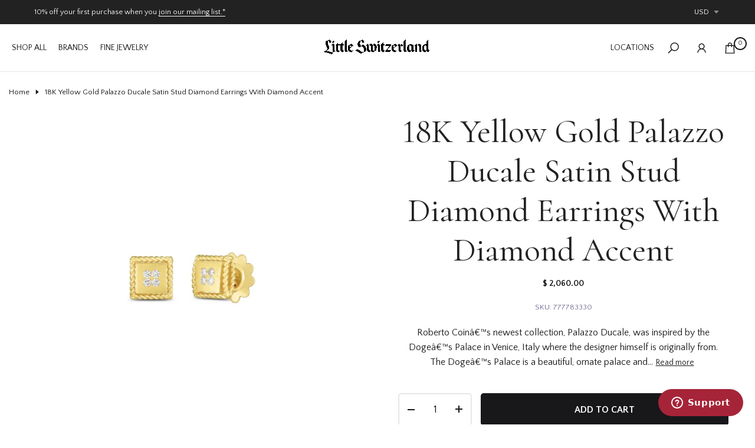

--- FILE ---
content_type: text/html; charset=utf-8
request_url: https://www.littleswitzerland.com/products/18k-yellow-gold-palazzo-ducale-satin-stud-diamond-earrings-with-diamond-accent-7772792ayerx
body_size: 50015
content:
<!doctype html><html class="beep-theme bee-wrapper__custom rtl_false swatch_color_style_2 pr_img_effect_2 enable_eff_img1_true badge_shape_2 badge_reverse_color_false css_for_wis_app_true bee-pr_respon_mb_minimal bee-header__inline is-remove-unavai-1 bee_compare_false bee-popup-qv  bee-cart-count-0 bee-pr-ellipsis-false
 no-js" lang="en">
  <head>
    <script type="application/vnd.locksmith+json" data-locksmith>{"version":"v246","locked":false,"initialized":true,"scope":"product","access_granted":true,"access_denied":false,"requires_customer":false,"manual_lock":false,"remote_lock":false,"has_timeout":false,"remote_rendered":null,"hide_resource":false,"hide_links_to_resource":false,"transparent":true,"locks":{"all":[],"opened":[]},"keys":[],"keys_signature":"f061b1a940ae907797055076e9c02b3bd0210be94a9b50900b9bba446bd4ae10","state":{"template":"product","theme":134722519115,"product":"18k-yellow-gold-palazzo-ducale-satin-stud-diamond-earrings-with-diamond-accent-7772792ayerx","collection":null,"page":null,"blog":null,"article":null,"app":null},"now":1766674273,"path":"\/products\/18k-yellow-gold-palazzo-ducale-satin-stud-diamond-earrings-with-diamond-accent-7772792ayerx","locale_root_url":"\/","canonical_url":"https:\/\/www.littleswitzerland.com\/products\/18k-yellow-gold-palazzo-ducale-satin-stud-diamond-earrings-with-diamond-accent-7772792ayerx","customer_id":null,"customer_id_signature":"f061b1a940ae907797055076e9c02b3bd0210be94a9b50900b9bba446bd4ae10","cart":null}</script><script data-locksmith>!function(){var require=undefined,reqwest=function(){function succeed(e){var t=protocolRe.exec(e.url);return t=t&&t[1]||context.location.protocol,httpsRe.test(t)?twoHundo.test(e.request.status):!!e.request.response}function handleReadyState(e,t,n){return function(){return e._aborted?n(e.request):e._timedOut?n(e.request,"Request is aborted: timeout"):void(e.request&&4==e.request[readyState]&&(e.request.onreadystatechange=noop,succeed(e)?t(e.request):n(e.request)))}}function setHeaders(e,t){var n,s=t.headers||{};s.Accept=s.Accept||defaultHeaders.accept[t.type]||defaultHeaders.accept["*"];var r="undefined"!=typeof FormData&&t.data instanceof FormData;for(n in!t.crossOrigin&&!s[requestedWith]&&(s[requestedWith]=defaultHeaders.requestedWith),!s[contentType]&&!r&&(s[contentType]=t.contentType||defaultHeaders.contentType),s)s.hasOwnProperty(n)&&"setRequestHeader"in e&&e.setRequestHeader(n,s[n])}function setCredentials(e,t){"undefined"!=typeof t.withCredentials&&"undefined"!=typeof e.withCredentials&&(e.withCredentials=!!t.withCredentials)}function generalCallback(e){lastValue=e}function urlappend(e,t){return e+(/[?]/.test(e)?"&":"?")+t}function handleJsonp(e,t,n,s){var r=uniqid++,a=e.jsonpCallback||"callback",o=e.jsonpCallbackName||reqwest.getcallbackPrefix(r),i=new RegExp("((^|[?]|&)"+a+")=([^&]+)"),l=s.match(i),c=doc.createElement("script"),u=0,d=-1!==navigator.userAgent.indexOf("MSIE 10.0");return l?"?"===l[3]?s=s.replace(i,"$1="+o):o=l[3]:s=urlappend(s,a+"="+o),context[o]=generalCallback,c.type="text/javascript",c.src=s,c.async=!0,"undefined"!=typeof c.onreadystatechange&&!d&&(c.htmlFor=c.id="_reqwest_"+r),c.onload=c.onreadystatechange=function(){if(c[readyState]&&"complete"!==c[readyState]&&"loaded"!==c[readyState]||u)return!1;c.onload=c.onreadystatechange=null,c.onclick&&c.onclick(),t(lastValue),lastValue=undefined,head.removeChild(c),u=1},head.appendChild(c),{abort:function(){c.onload=c.onreadystatechange=null,n({},"Request is aborted: timeout",{}),lastValue=undefined,head.removeChild(c),u=1}}}function getRequest(e,t){var n,s=this.o,r=(s.method||"GET").toUpperCase(),a="string"==typeof s?s:s.url,o=!1!==s.processData&&s.data&&"string"!=typeof s.data?reqwest.toQueryString(s.data):s.data||null,i=!1;return("jsonp"==s.type||"GET"==r)&&o&&(a=urlappend(a,o),o=null),"jsonp"==s.type?handleJsonp(s,e,t,a):((n=s.xhr&&s.xhr(s)||xhr(s)).open(r,a,!1!==s.async),setHeaders(n,s),setCredentials(n,s),context[xDomainRequest]&&n instanceof context[xDomainRequest]?(n.onload=e,n.onerror=t,n.onprogress=function(){},i=!0):n.onreadystatechange=handleReadyState(this,e,t),s.before&&s.before(n),i?setTimeout(function(){n.send(o)},200):n.send(o),n)}function Reqwest(e,t){this.o=e,this.fn=t,init.apply(this,arguments)}function setType(e){return null===e?undefined:e.match("json")?"json":e.match("javascript")?"js":e.match("text")?"html":e.match("xml")?"xml":void 0}function init(o,fn){function complete(e){for(o.timeout&&clearTimeout(self.timeout),self.timeout=null;0<self._completeHandlers.length;)self._completeHandlers.shift()(e)}function success(resp){var type=o.type||resp&&setType(resp.getResponseHeader("Content-Type"));resp="jsonp"!==type?self.request:resp;var filteredResponse=globalSetupOptions.dataFilter(resp.responseText,type),r=filteredResponse;try{resp.responseText=r}catch(e){}if(r)switch(type){case"json":try{resp=context.JSON?context.JSON.parse(r):eval("("+r+")")}catch(err){return error(resp,"Could not parse JSON in response",err)}break;case"js":resp=eval(r);break;case"html":resp=r;break;case"xml":resp=resp.responseXML&&resp.responseXML.parseError&&resp.responseXML.parseError.errorCode&&resp.responseXML.parseError.reason?null:resp.responseXML}for(self._responseArgs.resp=resp,self._fulfilled=!0,fn(resp),self._successHandler(resp);0<self._fulfillmentHandlers.length;)resp=self._fulfillmentHandlers.shift()(resp);complete(resp)}function timedOut(){self._timedOut=!0,self.request.abort()}function error(e,t,n){for(e=self.request,self._responseArgs.resp=e,self._responseArgs.msg=t,self._responseArgs.t=n,self._erred=!0;0<self._errorHandlers.length;)self._errorHandlers.shift()(e,t,n);complete(e)}this.url="string"==typeof o?o:o.url,this.timeout=null,this._fulfilled=!1,this._successHandler=function(){},this._fulfillmentHandlers=[],this._errorHandlers=[],this._completeHandlers=[],this._erred=!1,this._responseArgs={};var self=this;fn=fn||function(){},o.timeout&&(this.timeout=setTimeout(function(){timedOut()},o.timeout)),o.success&&(this._successHandler=function(){o.success.apply(o,arguments)}),o.error&&this._errorHandlers.push(function(){o.error.apply(o,arguments)}),o.complete&&this._completeHandlers.push(function(){o.complete.apply(o,arguments)}),this.request=getRequest.call(this,success,error)}function reqwest(e,t){return new Reqwest(e,t)}function normalize(e){return e?e.replace(/\r?\n/g,"\r\n"):""}function serial(e,t){var n,s,r,a,o=e.name,i=e.tagName.toLowerCase(),l=function(e){e&&!e.disabled&&t(o,normalize(e.attributes.value&&e.attributes.value.specified?e.value:e.text))};if(!e.disabled&&o)switch(i){case"input":/reset|button|image|file/i.test(e.type)||(n=/checkbox/i.test(e.type),s=/radio/i.test(e.type),r=e.value,(!n&&!s||e.checked)&&t(o,normalize(n&&""===r?"on":r)));break;case"textarea":t(o,normalize(e.value));break;case"select":if("select-one"===e.type.toLowerCase())l(0<=e.selectedIndex?e.options[e.selectedIndex]:null);else for(a=0;e.length&&a<e.length;a++)e.options[a].selected&&l(e.options[a])}}function eachFormElement(){var e,t,a=this,n=function(e,t){var n,s,r;for(n=0;n<t.length;n++)for(r=e[byTag](t[n]),s=0;s<r.length;s++)serial(r[s],a)};for(t=0;t<arguments.length;t++)e=arguments[t],/input|select|textarea/i.test(e.tagName)&&serial(e,a),n(e,["input","select","textarea"])}function serializeQueryString(){return reqwest.toQueryString(reqwest.serializeArray.apply(null,arguments))}function serializeHash(){var n={};return eachFormElement.apply(function(e,t){e in n?(n[e]&&!isArray(n[e])&&(n[e]=[n[e]]),n[e].push(t)):n[e]=t},arguments),n}function buildParams(e,t,n,s){var r,a,o,i=/\[\]$/;if(isArray(t))for(a=0;t&&a<t.length;a++)o=t[a],n||i.test(e)?s(e,o):buildParams(e+"["+("object"==typeof o?a:"")+"]",o,n,s);else if(t&&"[object Object]"===t.toString())for(r in t)buildParams(e+"["+r+"]",t[r],n,s);else s(e,t)}var context=this,XHR2;if("window"in context)var doc=document,byTag="getElementsByTagName",head=doc[byTag]("head")[0];else try{XHR2=require("xhr2")}catch(ex){throw new Error("Peer dependency `xhr2` required! Please npm install xhr2")}var httpsRe=/^http/,protocolRe=/(^\w+):\/\//,twoHundo=/^(20\d|1223)$/,readyState="readyState",contentType="Content-Type",requestedWith="X-Requested-With",uniqid=0,callbackPrefix="reqwest_"+ +new Date,lastValue,xmlHttpRequest="XMLHttpRequest",xDomainRequest="XDomainRequest",noop=function(){},isArray="function"==typeof Array.isArray?Array.isArray:function(e){return e instanceof Array},defaultHeaders={contentType:"application/x-www-form-urlencoded",requestedWith:xmlHttpRequest,accept:{"*":"text/javascript, text/html, application/xml, text/xml, */*",xml:"application/xml, text/xml",html:"text/html",text:"text/plain",json:"application/json, text/javascript",js:"application/javascript, text/javascript"}},xhr=function(e){if(!0!==e.crossOrigin)return context[xmlHttpRequest]?new XMLHttpRequest:XHR2?new XHR2:new ActiveXObject("Microsoft.XMLHTTP");var t=context[xmlHttpRequest]?new XMLHttpRequest:null;if(t&&"withCredentials"in t)return t;if(context[xDomainRequest])return new XDomainRequest;throw new Error("Browser does not support cross-origin requests")},globalSetupOptions={dataFilter:function(e){return e}};return Reqwest.prototype={abort:function(){this._aborted=!0,this.request.abort()},retry:function(){init.call(this,this.o,this.fn)},then:function(e,t){return e=e||function(){},t=t||function(){},this._fulfilled?this._responseArgs.resp=e(this._responseArgs.resp):this._erred?t(this._responseArgs.resp,this._responseArgs.msg,this._responseArgs.t):(this._fulfillmentHandlers.push(e),this._errorHandlers.push(t)),this},always:function(e){return this._fulfilled||this._erred?e(this._responseArgs.resp):this._completeHandlers.push(e),this},fail:function(e){return this._erred?e(this._responseArgs.resp,this._responseArgs.msg,this._responseArgs.t):this._errorHandlers.push(e),this},"catch":function(e){return this.fail(e)}},reqwest.serializeArray=function(){var n=[];return eachFormElement.apply(function(e,t){n.push({name:e,value:t})},arguments),n},reqwest.serialize=function(){if(0===arguments.length)return"";var e,t=Array.prototype.slice.call(arguments,0);return(e=t.pop())&&e.nodeType&&t.push(e)&&(e=null),e&&(e=e.type),("map"==e?serializeHash:"array"==e?reqwest.serializeArray:serializeQueryString).apply(null,t)},reqwest.toQueryString=function(e,t){var n,s,r=t||!1,a=[],o=encodeURIComponent,i=function(e,t){t="function"==typeof t?t():null==t?"":t,a[a.length]=o(e)+"="+o(t)};if(isArray(e))for(s=0;e&&s<e.length;s++)i(e[s].name,e[s].value);else for(n in e)e.hasOwnProperty(n)&&buildParams(n,e[n],r,i);return a.join("&").replace(/%20/g,"+")},reqwest.getcallbackPrefix=function(){return callbackPrefix},reqwest.compat=function(e,t){return e&&(e.type&&(e.method=e.type)&&delete e.type,e.dataType&&(e.type=e.dataType),e.jsonpCallback&&(e.jsonpCallbackName=e.jsonpCallback)&&delete e.jsonpCallback,e.jsonp&&(e.jsonpCallback=e.jsonp)),new Reqwest(e,t)},reqwest.ajaxSetup=function(e){for(var t in e=e||{})globalSetupOptions[t]=e[t]},reqwest}();
/*!
  * Reqwest! A general purpose XHR connection manager
  * license MIT (c) Dustin Diaz 2015
  * https://github.com/ded/reqwest
  */!function(){var o=window.Locksmith={},e=document.querySelector('script[type="application/vnd.locksmith+json"]'),n=e&&e.innerHTML;if(o.state={},o.util={},o.loading=!1,n)try{o.state=JSON.parse(n)}catch(u){}if(document.addEventListener&&document.querySelector){var s,r,a,t=[76,79,67,75,83,77,73,84,72,49,49],i=function(){r=t.slice(0)},l="style",c=function(e){e&&27!==e.keyCode&&"click"!==e.type||(document.removeEventListener("keydown",c),document.removeEventListener("click",c),s&&document.body.removeChild(s),s=null)};i(),document.addEventListener("keyup",function(e){if(e.keyCode===r[0]){if(clearTimeout(a),r.shift(),0<r.length)return void(a=setTimeout(i,1e3));i(),c(),(s=document.createElement("div"))[l].width="50%",s[l].maxWidth="1000px",s[l].height="85%",s[l].border="1px rgba(0, 0, 0, 0.2) solid",s[l].background="rgba(255, 255, 255, 0.99)",s[l].borderRadius="4px",s[l].position="fixed",s[l].top="50%",s[l].left="50%",s[l].transform="translateY(-50%) translateX(-50%)",s[l].boxShadow="0 2px 5px rgba(0, 0, 0, 0.3), 0 0 100vh 100vw rgba(0, 0, 0, 0.5)",s[l].zIndex="2147483645";var t=document.createElement("textarea");t.value=JSON.stringify(JSON.parse(n),null,2),t[l].border="none",t[l].display="block",t[l].boxSizing="border-box",t[l].width="100%",t[l].height="100%",t[l].background="transparent",t[l].padding="22px",t[l].fontFamily="monospace",t[l].fontSize="14px",t[l].color="#333",t[l].resize="none",t[l].outline="none",t.readOnly=!0,s.appendChild(t),document.body.appendChild(s),t.addEventListener("click",function(e){e.stopImmediatePropagation()}),t.select(),document.addEventListener("keydown",c),document.addEventListener("click",c)}})}o.isEmbedded=-1!==window.location.search.indexOf("_ab=0&_fd=0&_sc=1"),o.path=o.state.path||window.location.pathname,o.basePath=o.state.locale_root_url.concat("/apps/locksmith").replace(/^\/\//,"/"),o.reloading=!1,o.util.console=window.console||{log:function(){},error:function(){}},o.util.makeUrl=function(e,t){var n,s=o.basePath+e,r=[],a=o.cache();for(n in a)r.push(n+"="+encodeURIComponent(a[n]));for(n in t)r.push(n+"="+encodeURIComponent(t[n]));return o.state.customer_id&&(r.push("customer_id="+encodeURIComponent(o.state.customer_id)),r.push("customer_id_signature="+encodeURIComponent(o.state.customer_id_signature))),s+=(-1===s.indexOf("?")?"?":"&")+r.join("&")},o._initializeCallbacks=[],o.on=function(e,t){if("initialize"!==e)throw'Locksmith.on() currently only supports the "initialize" event';o._initializeCallbacks.push(t)},o.initializeSession=function(e){if(!o.isEmbedded){var t=!1,n=!0,s=!0;(e=e||{}).silent&&(s=n=!(t=!0)),o.ping({silent:t,spinner:n,reload:s,callback:function(){o._initializeCallbacks.forEach(function(e){e()})}})}},o.cache=function(e){var t={};try{var n=function r(e){return(document.cookie.match("(^|; )"+e+"=([^;]*)")||0)[2]};t=JSON.parse(decodeURIComponent(n("locksmith-params")||"{}"))}catch(u){}if(e){for(var s in e)t[s]=e[s];document.cookie="locksmith-params=; expires=Thu, 01 Jan 1970 00:00:00 GMT; path=/",document.cookie="locksmith-params="+encodeURIComponent(JSON.stringify(t))+"; path=/"}return t},o.cache.cart=o.state.cart,o.cache.cartLastSaved=null,o.params=o.cache(),o.util.reload=function(){o.reloading=!0;try{window.location.href=window.location.href.replace(/#.*/,"")}catch(u){o.util.console.error("Preferred reload method failed",u),window.location.reload()}},o.cache.saveCart=function(e){if(!o.cache.cart||o.cache.cart===o.cache.cartLastSaved)return e?e():null;var t=o.cache.cartLastSaved;o.cache.cartLastSaved=o.cache.cart,reqwest({url:"/cart/update.json",method:"post",type:"json",data:{attributes:{locksmith:o.cache.cart}},complete:e,error:function(e){if(o.cache.cartLastSaved=t,!o.reloading)throw e}})},o.util.spinnerHTML='<style>body{background:#FFF}@keyframes spin{from{transform:rotate(0deg)}to{transform:rotate(360deg)}}#loading{display:flex;width:100%;height:50vh;color:#777;align-items:center;justify-content:center}#loading .spinner{display:block;animation:spin 600ms linear infinite;position:relative;width:50px;height:50px}#loading .spinner-ring{stroke:currentColor;stroke-dasharray:100%;stroke-width:2px;stroke-linecap:round;fill:none}</style><div id="loading"><div class="spinner"><svg width="100%" height="100%"><svg preserveAspectRatio="xMinYMin"><circle class="spinner-ring" cx="50%" cy="50%" r="45%"></circle></svg></svg></div></div>',o.util.clobberBody=function(e){document.body.innerHTML=e},o.util.clobberDocument=function(e){e.responseText&&(e=e.responseText),document.documentElement&&document.removeChild(document.documentElement);var t=document.open("text/html","replace");t.writeln(e),t.close(),setTimeout(function(){var e=t.querySelector("[autofocus]");e&&e.focus()},100)},o.util.serializeForm=function(e){if(e&&"FORM"===e.nodeName){var t,n,s={};for(t=e.elements.length-1;0<=t;t-=1)if(""!==e.elements[t].name)switch(e.elements[t].nodeName){case"INPUT":switch(e.elements[t].type){default:case"text":case"hidden":case"password":case"button":case"reset":case"submit":s[e.elements[t].name]=e.elements[t].value;break;case"checkbox":case"radio":e.elements[t].checked&&(s[e.elements[t].name]=e.elements[t].value);break;case"file":}break;case"TEXTAREA":s[e.elements[t].name]=e.elements[t].value;break;case"SELECT":switch(e.elements[t].type){case"select-one":s[e.elements[t].name]=e.elements[t].value;break;case"select-multiple":for(n=e.elements[t].options.length-1;0<=n;n-=1)e.elements[t].options[n].selected&&(s[e.elements[t].name]=e.elements[t].options[n].value)}break;case"BUTTON":switch(e.elements[t].type){case"reset":case"submit":case"button":s[e.elements[t].name]=e.elements[t].value}}return s}},o.util.on=function(e,a,o,t){t=t||document;var i="locksmith-"+e+a,n=function(e){var t=e.target,n=e.target.parentElement,s=t.className.baseVal||t.className||"",r=n.className.baseVal||n.className||"";("string"==typeof s&&-1!==s.split(/\s+/).indexOf(a)||"string"==typeof r&&-1!==r.split(/\s+/).indexOf(a))&&!e[i]&&(e[i]=!0,o(e))};t.attachEvent?t.attachEvent(e,n):t.addEventListener(e,n,!1)},o.util.enableActions=function(e){o.util.on("click","locksmith-action",function(e){e.preventDefault();var t=e.target;t.dataset.confirmWith&&!confirm(t.dataset.confirmWith)||(t.disabled=!0,t.innerText=t.dataset.disableWith,o.post("/action",t.dataset.locksmithParams,{spinner:!1,type:"text",success:function(e){(e=JSON.parse(e.responseText)).message&&alert(e.message),o.util.reload()}}))},e)},o.util.inject=function(e,t){var n=["data","locksmith","append"];if(-1!==t.indexOf(n.join("-"))){var s=document.createElement("div");s.innerHTML=t,e.appendChild(s)}else e.innerHTML=t;var r,a,o=e.querySelectorAll("script");for(a=0;a<o.length;++a){r=o[a];var i=document.createElement("script");if(r.type&&(i.type=r.type),r.src)i.src=r.src;else{var l=document.createTextNode(r.innerHTML);i.appendChild(l)}e.appendChild(i)}var c=e.querySelector("[autofocus]");c&&c.focus()},o.post=function(e,t,n){!1!==(n=n||{}).spinner&&o.util.clobberBody(o.util.spinnerHTML);var s={};n.container===document?(s.layout=1,n.success=function(e){document.getElementById(n.container);o.util.clobberDocument(e)}):n.container&&(s.layout=0,n.success=function(e){var t=document.getElementById(n.container);o.util.inject(t,e),t.id===t.firstChild.id&&t.parentElement.replaceChild(t.firstChild,t)}),n.form_type&&(t.form_type=n.form_type),n.include_layout_classes!==undefined&&(t.include_layout_classes=n.include_layout_classes),n.lock_id!==undefined&&(t.lock_id=n.lock_id),o.loading=!0;var r=o.util.makeUrl(e,s);reqwest({url:r,method:"post",type:n.type||"html",data:t,complete:function(){o.loading=!1},error:function(e){if(!o.reloading)if("dashboard.weglot.com"!==window.location.host){if(!n.silent)throw alert("Something went wrong! Please refresh and try again."),e;console.error(e)}else console.error(e)},success:n.success||o.util.clobberDocument})},o.postResource=function(e,t){e.path=o.path,e.search=window.location.search,e.state=o.state,e.passcode&&(e.passcode=e.passcode.trim()),e.email&&(e.email=e.email.trim()),e.state.cart=o.cache.cart,e.locksmith_json=o.jsonTag,e.locksmith_json_signature=o.jsonTagSignature,o.post("/resource",e,t)},o.ping=function(e){if(!o.isEmbedded){e=e||{};var t=function(){e.reload?o.util.reload():"function"==typeof e.callback&&e.callback()};o.post("/ping",{path:o.path,search:window.location.search,state:o.state},{spinner:!!e.spinner,silent:"undefined"==typeof e.silent||e.silent,type:"text",success:function(e){(e=JSON.parse(e.responseText)).messages&&0<e.messages.length&&o.showMessages(e.messages),e.cart&&o.cache.cart!==e.cart?(o.cache.cart=e.cart,o.cache.saveCart(function(){t(),e.cart&&e.cart.match(/^.+:/)&&o.util.reload()})):t()}})}},o.timeoutMonitor=function(){var e=o.cache.cart;o.ping({callback:function(){e!==o.cache.cart||setTimeout(function(){o.timeoutMonitor()},6e4)}})},o.showMessages=function(e){var t=document.createElement("div");t.style.position="fixed",t.style.left=0,t.style.right=0,t.style.bottom="-50px",t.style.opacity=0,t.style.background="#191919",t.style.color="#ddd",t.style.transition="bottom 0.2s, opacity 0.2s",t.style.zIndex=999999,t.innerHTML="        <style>          .locksmith-ab .locksmith-b { display: none; }          .locksmith-ab.toggled .locksmith-b { display: flex; }          .locksmith-ab.toggled .locksmith-a { display: none; }          .locksmith-flex { display: flex; flex-wrap: wrap; justify-content: space-between; align-items: center; padding: 10px 20px; }          .locksmith-message + .locksmith-message { border-top: 1px #555 solid; }          .locksmith-message a { color: inherit; font-weight: bold; }          .locksmith-message a:hover { color: inherit; opacity: 0.8; }          a.locksmith-ab-toggle { font-weight: inherit; text-decoration: underline; }          .locksmith-text { flex-grow: 1; }          .locksmith-cta { flex-grow: 0; text-align: right; }          .locksmith-cta button { transform: scale(0.8); transform-origin: left; }          .locksmith-cta > * { display: block; }          .locksmith-cta > * + * { margin-top: 10px; }          .locksmith-message a.locksmith-close { flex-grow: 0; text-decoration: none; margin-left: 15px; font-size: 30px; font-family: monospace; display: block; padding: 2px 10px; }                    @media screen and (max-width: 600px) {            .locksmith-wide-only { display: none !important; }            .locksmith-flex { padding: 0 15px; }            .locksmith-flex > * { margin-top: 5px; margin-bottom: 5px; }            .locksmith-cta { text-align: left; }          }                    @media screen and (min-width: 601px) {            .locksmith-narrow-only { display: none !important; }          }        </style>      "+e.map(function(e){return'<div class="locksmith-message">'+e+"</div>"}).join(""),document.body.appendChild(t),document.body.style.position="relative",document.body.parentElement.style.paddingBottom=t.offsetHeight+"px",setTimeout(function(){t.style.bottom=0,t.style.opacity=1},50),o.util.on("click","locksmith-ab-toggle",function(e){e.preventDefault();for(var t=e.target.parentElement;-1===t.className.split(" ").indexOf("locksmith-ab");)t=t.parentElement;-1!==t.className.split(" ").indexOf("toggled")?t.className=t.className.replace("toggled",""):t.className=t.className+" toggled"}),o.util.enableActions(t)}}()}();</script>
      <script data-locksmith>Locksmith.cache.cart=null</script>

  <script data-locksmith>Locksmith.jsonTag="{\"version\":\"v246\",\"locked\":false,\"initialized\":true,\"scope\":\"product\",\"access_granted\":true,\"access_denied\":false,\"requires_customer\":false,\"manual_lock\":false,\"remote_lock\":false,\"has_timeout\":false,\"remote_rendered\":null,\"hide_resource\":false,\"hide_links_to_resource\":false,\"transparent\":true,\"locks\":{\"all\":[],\"opened\":[]},\"keys\":[],\"keys_signature\":\"f061b1a940ae907797055076e9c02b3bd0210be94a9b50900b9bba446bd4ae10\",\"state\":{\"template\":\"product\",\"theme\":134722519115,\"product\":\"18k-yellow-gold-palazzo-ducale-satin-stud-diamond-earrings-with-diamond-accent-7772792ayerx\",\"collection\":null,\"page\":null,\"blog\":null,\"article\":null,\"app\":null},\"now\":1766674273,\"path\":\"\\\/products\\\/18k-yellow-gold-palazzo-ducale-satin-stud-diamond-earrings-with-diamond-accent-7772792ayerx\",\"locale_root_url\":\"\\\/\",\"canonical_url\":\"https:\\\/\\\/www.littleswitzerland.com\\\/products\\\/18k-yellow-gold-palazzo-ducale-satin-stud-diamond-earrings-with-diamond-accent-7772792ayerx\",\"customer_id\":null,\"customer_id_signature\":\"f061b1a940ae907797055076e9c02b3bd0210be94a9b50900b9bba446bd4ae10\",\"cart\":null}";Locksmith.jsonTagSignature="9a5208289c08af56cc18632db68db80280b1730f3686c7f0520fb21326d31f64"</script>
    <meta charset="utf-8">
    <meta http-equiv="X-UA-Compatible" content="IE=edge">
    <meta name="viewport" content="width=device-width, initial-scale=1, height=device-height, minimum-scale=1.0, maximum-scale=1.0">
    <meta name="theme-color" content="#ffffff">
    <link rel="canonical" href="https://www.littleswitzerland.com/products/18k-yellow-gold-palazzo-ducale-satin-stud-diamond-earrings-with-diamond-accent-7772792ayerx">
    <link rel="preconnect" href="https://cdn.shopify.com" crossorigin><title>18K Yellow Gold Palazzo Ducale Satin Stud Diamond Earrings With Diamon &ndash; Little Switzerland</title><meta name="description" content="18K Yellow Gold Palazzo Ducale Satin Stud Diamond Earrings With Diamond Accent">
<meta name="keywords" content="18K Yellow Gold Palazzo Ducale Satin Stud Diamond Earrings With Diamond Accent, Little Switzerland, www.littleswitzerland.com"/><meta name="author" content="Bee">

<meta property="og:site_name" content="Little Switzerland">
<meta property="og:url" content="https://www.littleswitzerland.com/products/18k-yellow-gold-palazzo-ducale-satin-stud-diamond-earrings-with-diamond-accent-7772792ayerx"><meta property="og:title" content="18K Yellow Gold Palazzo Ducale Satin Stud Diamond Earrings With Diamon">
<meta property="og:type" content="product">
<meta property="og:description" content="18K Yellow Gold Palazzo Ducale Satin Stud Diamond Earrings With Diamond Accent">
<meta property="og:image" content="http://www.littleswitzerland.com/cdn/shop/products/7772792AYERX.png?v=1754059449">
<meta property="og:image:secure_url" content="https://www.littleswitzerland.com/cdn/shop/products/7772792AYERX.png?v=1754059449">
<meta property="og:image:width" content="924">
  <meta property="og:image:height" content="924"><meta property="og:price:amount" content="2,060.00">
<meta property="og:price:currency" content="USD">
<meta name="twitter:card" content="summary_large_image"><meta name="twitter:title" content="18K Yellow Gold Palazzo Ducale Satin Stud Diamond Earrings With Diamon">
<meta name="twitter:description" content="18K Yellow Gold Palazzo Ducale Satin Stud Diamond Earrings With Diamond Accent">
<script src="//www.littleswitzerland.com/cdn/shop/t/67/assets/lazysizes.min.js?v=91756303856444548631758554268" async="async"></script>
    <script src="//www.littleswitzerland.com/cdn/shop/t/67/assets/global.min.js?v=29601091210440211061758554266" defer="defer"></script>
    <script>window.performance && window.performance.mark && window.performance.mark('shopify.content_for_header.start');</script><meta name="google-site-verification" content="vmohOz0-o9fhGHpQszl87ORlHdwL5TCVMjszNvQFckQ">
<meta name="facebook-domain-verification" content="bwtywqd0rbju3qepg23a4gj1ixsacg">
<meta id="shopify-digital-wallet" name="shopify-digital-wallet" content="/12459327/digital_wallets/dialog">
<meta name="shopify-checkout-api-token" content="f48bfd8d19b6db8ba0461bee7b2c3267">
<meta id="in-context-paypal-metadata" data-shop-id="12459327" data-venmo-supported="false" data-environment="production" data-locale="en_US" data-paypal-v4="true" data-currency="USD">
<link rel="alternate" type="application/json+oembed" href="https://www.littleswitzerland.com/products/18k-yellow-gold-palazzo-ducale-satin-stud-diamond-earrings-with-diamond-accent-7772792ayerx.oembed">
<script async="async" src="/checkouts/internal/preloads.js?locale=en-US"></script>
<link rel="preconnect" href="https://shop.app" crossorigin="anonymous">
<script async="async" src="https://shop.app/checkouts/internal/preloads.js?locale=en-US&shop_id=12459327" crossorigin="anonymous"></script>
<script id="apple-pay-shop-capabilities" type="application/json">{"shopId":12459327,"countryCode":"US","currencyCode":"USD","merchantCapabilities":["supports3DS"],"merchantId":"gid:\/\/shopify\/Shop\/12459327","merchantName":"Little Switzerland","requiredBillingContactFields":["postalAddress","email","phone"],"requiredShippingContactFields":["postalAddress","email","phone"],"shippingType":"shipping","supportedNetworks":["visa","masterCard","amex","discover","elo","jcb"],"total":{"type":"pending","label":"Little Switzerland","amount":"1.00"},"shopifyPaymentsEnabled":true,"supportsSubscriptions":true}</script>
<script id="shopify-features" type="application/json">{"accessToken":"f48bfd8d19b6db8ba0461bee7b2c3267","betas":["rich-media-storefront-analytics"],"domain":"www.littleswitzerland.com","predictiveSearch":true,"shopId":12459327,"locale":"en"}</script>
<script>var Shopify = Shopify || {};
Shopify.shop = "littleswitzerland2.myshopify.com";
Shopify.locale = "en";
Shopify.currency = {"active":"USD","rate":"1.0"};
Shopify.country = "US";
Shopify.theme = {"name":"Nitro-LS-Theme-Live","id":134722519115,"schema_name":"Nitro","schema_version":"1.0.0","theme_store_id":null,"role":"main"};
Shopify.theme.handle = "null";
Shopify.theme.style = {"id":null,"handle":null};
Shopify.cdnHost = "www.littleswitzerland.com/cdn";
Shopify.routes = Shopify.routes || {};
Shopify.routes.root = "/";</script>
<script type="module">!function(o){(o.Shopify=o.Shopify||{}).modules=!0}(window);</script>
<script>!function(o){function n(){var o=[];function n(){o.push(Array.prototype.slice.apply(arguments))}return n.q=o,n}var t=o.Shopify=o.Shopify||{};t.loadFeatures=n(),t.autoloadFeatures=n()}(window);</script>
<script>
  window.ShopifyPay = window.ShopifyPay || {};
  window.ShopifyPay.apiHost = "shop.app\/pay";
  window.ShopifyPay.redirectState = null;
</script>
<script id="shop-js-analytics" type="application/json">{"pageType":"product"}</script>
<script defer="defer" async type="module" src="//www.littleswitzerland.com/cdn/shopifycloud/shop-js/modules/v2/client.init-shop-cart-sync_DtuiiIyl.en.esm.js"></script>
<script defer="defer" async type="module" src="//www.littleswitzerland.com/cdn/shopifycloud/shop-js/modules/v2/chunk.common_CUHEfi5Q.esm.js"></script>
<script type="module">
  await import("//www.littleswitzerland.com/cdn/shopifycloud/shop-js/modules/v2/client.init-shop-cart-sync_DtuiiIyl.en.esm.js");
await import("//www.littleswitzerland.com/cdn/shopifycloud/shop-js/modules/v2/chunk.common_CUHEfi5Q.esm.js");

  window.Shopify.SignInWithShop?.initShopCartSync?.({"fedCMEnabled":true,"windoidEnabled":true});

</script>
<script>
  window.Shopify = window.Shopify || {};
  if (!window.Shopify.featureAssets) window.Shopify.featureAssets = {};
  window.Shopify.featureAssets['shop-js'] = {"shop-cart-sync":["modules/v2/client.shop-cart-sync_DFoTY42P.en.esm.js","modules/v2/chunk.common_CUHEfi5Q.esm.js"],"init-fed-cm":["modules/v2/client.init-fed-cm_D2UNy1i2.en.esm.js","modules/v2/chunk.common_CUHEfi5Q.esm.js"],"init-shop-email-lookup-coordinator":["modules/v2/client.init-shop-email-lookup-coordinator_BQEe2rDt.en.esm.js","modules/v2/chunk.common_CUHEfi5Q.esm.js"],"shop-cash-offers":["modules/v2/client.shop-cash-offers_3CTtReFF.en.esm.js","modules/v2/chunk.common_CUHEfi5Q.esm.js","modules/v2/chunk.modal_BewljZkx.esm.js"],"shop-button":["modules/v2/client.shop-button_C6oxCjDL.en.esm.js","modules/v2/chunk.common_CUHEfi5Q.esm.js"],"init-windoid":["modules/v2/client.init-windoid_5pix8xhK.en.esm.js","modules/v2/chunk.common_CUHEfi5Q.esm.js"],"avatar":["modules/v2/client.avatar_BTnouDA3.en.esm.js"],"init-shop-cart-sync":["modules/v2/client.init-shop-cart-sync_DtuiiIyl.en.esm.js","modules/v2/chunk.common_CUHEfi5Q.esm.js"],"shop-toast-manager":["modules/v2/client.shop-toast-manager_BYv_8cH1.en.esm.js","modules/v2/chunk.common_CUHEfi5Q.esm.js"],"pay-button":["modules/v2/client.pay-button_FnF9EIkY.en.esm.js","modules/v2/chunk.common_CUHEfi5Q.esm.js"],"shop-login-button":["modules/v2/client.shop-login-button_CH1KUpOf.en.esm.js","modules/v2/chunk.common_CUHEfi5Q.esm.js","modules/v2/chunk.modal_BewljZkx.esm.js"],"init-customer-accounts-sign-up":["modules/v2/client.init-customer-accounts-sign-up_aj7QGgYS.en.esm.js","modules/v2/client.shop-login-button_CH1KUpOf.en.esm.js","modules/v2/chunk.common_CUHEfi5Q.esm.js","modules/v2/chunk.modal_BewljZkx.esm.js"],"init-shop-for-new-customer-accounts":["modules/v2/client.init-shop-for-new-customer-accounts_NbnYRf_7.en.esm.js","modules/v2/client.shop-login-button_CH1KUpOf.en.esm.js","modules/v2/chunk.common_CUHEfi5Q.esm.js","modules/v2/chunk.modal_BewljZkx.esm.js"],"init-customer-accounts":["modules/v2/client.init-customer-accounts_ppedhqCH.en.esm.js","modules/v2/client.shop-login-button_CH1KUpOf.en.esm.js","modules/v2/chunk.common_CUHEfi5Q.esm.js","modules/v2/chunk.modal_BewljZkx.esm.js"],"shop-follow-button":["modules/v2/client.shop-follow-button_CMIBBa6u.en.esm.js","modules/v2/chunk.common_CUHEfi5Q.esm.js","modules/v2/chunk.modal_BewljZkx.esm.js"],"lead-capture":["modules/v2/client.lead-capture_But0hIyf.en.esm.js","modules/v2/chunk.common_CUHEfi5Q.esm.js","modules/v2/chunk.modal_BewljZkx.esm.js"],"checkout-modal":["modules/v2/client.checkout-modal_BBxc70dQ.en.esm.js","modules/v2/chunk.common_CUHEfi5Q.esm.js","modules/v2/chunk.modal_BewljZkx.esm.js"],"shop-login":["modules/v2/client.shop-login_hM3Q17Kl.en.esm.js","modules/v2/chunk.common_CUHEfi5Q.esm.js","modules/v2/chunk.modal_BewljZkx.esm.js"],"payment-terms":["modules/v2/client.payment-terms_CAtGlQYS.en.esm.js","modules/v2/chunk.common_CUHEfi5Q.esm.js","modules/v2/chunk.modal_BewljZkx.esm.js"]};
</script>
<script>(function() {
  var isLoaded = false;
  function asyncLoad() {
    if (isLoaded) return;
    isLoaded = true;
    var urls = ["https:\/\/js.smile.io\/v1\/smile-shopify.js?shop=littleswitzerland2.myshopify.com","https:\/\/cdn.nfcube.com\/27394f4e0a4c697b27fa84b396676b4e.js?shop=littleswitzerland2.myshopify.com","https:\/\/api.pp-prod-ads.ue2.breadgateway.net\/api\/shopify-plugin-backend\/messaging-app\/cart.js?shopId=c33e510c-e2e0-4b50-841d-7748b1c79a9c\u0026shop=littleswitzerland2.myshopify.com","https:\/\/api.redirect.pp-prod-ads.breadgateway.net\/api\/shopify-plugin-backend\/messaging-app\/cart.js?shopId=c33e510c-e2e0-4b50-841d-7748b1c79a9c\u0026shop=littleswitzerland2.myshopify.com"];
    for (var i = 0; i < urls.length; i++) {
      var s = document.createElement('script');
      s.type = 'text/javascript';
      s.async = true;
      s.src = urls[i];
      var x = document.getElementsByTagName('script')[0];
      x.parentNode.insertBefore(s, x);
    }
  };
  if(window.attachEvent) {
    window.attachEvent('onload', asyncLoad);
  } else {
    window.addEventListener('load', asyncLoad, false);
  }
})();</script>
<script id="__st">var __st={"a":12459327,"offset":-18000,"reqid":"30c4ac4c-2729-44ac-87fd-03ac5d7b3084-1766674273","pageurl":"www.littleswitzerland.com\/products\/18k-yellow-gold-palazzo-ducale-satin-stud-diamond-earrings-with-diamond-accent-7772792ayerx","u":"c58076d1d21f","p":"product","rtyp":"product","rid":4339090161739};</script>
<script>window.ShopifyPaypalV4VisibilityTracking = true;</script>
<script id="form-persister">!function(){'use strict';const t='contact',e='new_comment',n=[[t,t],['blogs',e],['comments',e],[t,'customer']],o='password',r='form_key',c=['recaptcha-v3-token','g-recaptcha-response','h-captcha-response',o],s=()=>{try{return window.sessionStorage}catch{return}},i='__shopify_v',u=t=>t.elements[r],a=function(){const t=[...n].map((([t,e])=>`form[action*='/${t}']:not([data-nocaptcha='true']) input[name='form_type'][value='${e}']`)).join(',');var e;return e=t,()=>e?[...document.querySelectorAll(e)].map((t=>t.form)):[]}();function m(t){const e=u(t);a().includes(t)&&(!e||!e.value)&&function(t){try{if(!s())return;!function(t){const e=s();if(!e)return;const n=u(t);if(!n)return;const o=n.value;o&&e.removeItem(o)}(t);const e=Array.from(Array(32),(()=>Math.random().toString(36)[2])).join('');!function(t,e){u(t)||t.append(Object.assign(document.createElement('input'),{type:'hidden',name:r})),t.elements[r].value=e}(t,e),function(t,e){const n=s();if(!n)return;const r=[...t.querySelectorAll(`input[type='${o}']`)].map((({name:t})=>t)),u=[...c,...r],a={};for(const[o,c]of new FormData(t).entries())u.includes(o)||(a[o]=c);n.setItem(e,JSON.stringify({[i]:1,action:t.action,data:a}))}(t,e)}catch(e){console.error('failed to persist form',e)}}(t)}const f=t=>{if('true'===t.dataset.persistBound)return;const e=function(t,e){const n=function(t){return'function'==typeof t.submit?t.submit:HTMLFormElement.prototype.submit}(t).bind(t);return function(){let t;return()=>{t||(t=!0,(()=>{try{e(),n()}catch(t){(t=>{console.error('form submit failed',t)})(t)}})(),setTimeout((()=>t=!1),250))}}()}(t,(()=>{m(t)}));!function(t,e){if('function'==typeof t.submit&&'function'==typeof e)try{t.submit=e}catch{}}(t,e),t.addEventListener('submit',(t=>{t.preventDefault(),e()})),t.dataset.persistBound='true'};!function(){function t(t){const e=(t=>{const e=t.target;return e instanceof HTMLFormElement?e:e&&e.form})(t);e&&m(e)}document.addEventListener('submit',t),document.addEventListener('DOMContentLoaded',(()=>{const e=a();for(const t of e)f(t);var n;n=document.body,new window.MutationObserver((t=>{for(const e of t)if('childList'===e.type&&e.addedNodes.length)for(const t of e.addedNodes)1===t.nodeType&&'FORM'===t.tagName&&a().includes(t)&&f(t)})).observe(n,{childList:!0,subtree:!0,attributes:!1}),document.removeEventListener('submit',t)}))}()}();</script>
<script integrity="sha256-4kQ18oKyAcykRKYeNunJcIwy7WH5gtpwJnB7kiuLZ1E=" data-source-attribution="shopify.loadfeatures" defer="defer" src="//www.littleswitzerland.com/cdn/shopifycloud/storefront/assets/storefront/load_feature-a0a9edcb.js" crossorigin="anonymous"></script>
<script crossorigin="anonymous" defer="defer" src="//www.littleswitzerland.com/cdn/shopifycloud/storefront/assets/shopify_pay/storefront-65b4c6d7.js?v=20250812"></script>
<script data-source-attribution="shopify.dynamic_checkout.dynamic.init">var Shopify=Shopify||{};Shopify.PaymentButton=Shopify.PaymentButton||{isStorefrontPortableWallets:!0,init:function(){window.Shopify.PaymentButton.init=function(){};var t=document.createElement("script");t.src="https://www.littleswitzerland.com/cdn/shopifycloud/portable-wallets/latest/portable-wallets.en.js",t.type="module",document.head.appendChild(t)}};
</script>
<script data-source-attribution="shopify.dynamic_checkout.buyer_consent">
  function portableWalletsHideBuyerConsent(e){var t=document.getElementById("shopify-buyer-consent"),n=document.getElementById("shopify-subscription-policy-button");t&&n&&(t.classList.add("hidden"),t.setAttribute("aria-hidden","true"),n.removeEventListener("click",e))}function portableWalletsShowBuyerConsent(e){var t=document.getElementById("shopify-buyer-consent"),n=document.getElementById("shopify-subscription-policy-button");t&&n&&(t.classList.remove("hidden"),t.removeAttribute("aria-hidden"),n.addEventListener("click",e))}window.Shopify?.PaymentButton&&(window.Shopify.PaymentButton.hideBuyerConsent=portableWalletsHideBuyerConsent,window.Shopify.PaymentButton.showBuyerConsent=portableWalletsShowBuyerConsent);
</script>
<script data-source-attribution="shopify.dynamic_checkout.cart.bootstrap">document.addEventListener("DOMContentLoaded",(function(){function t(){return document.querySelector("shopify-accelerated-checkout-cart, shopify-accelerated-checkout")}if(t())Shopify.PaymentButton.init();else{new MutationObserver((function(e,n){t()&&(Shopify.PaymentButton.init(),n.disconnect())})).observe(document.body,{childList:!0,subtree:!0})}}));
</script>
<link id="shopify-accelerated-checkout-styles" rel="stylesheet" media="screen" href="https://www.littleswitzerland.com/cdn/shopifycloud/portable-wallets/latest/accelerated-checkout-backwards-compat.css" crossorigin="anonymous">
<style id="shopify-accelerated-checkout-cart">
        #shopify-buyer-consent {
  margin-top: 1em;
  display: inline-block;
  width: 100%;
}

#shopify-buyer-consent.hidden {
  display: none;
}

#shopify-subscription-policy-button {
  background: none;
  border: none;
  padding: 0;
  text-decoration: underline;
  font-size: inherit;
  cursor: pointer;
}

#shopify-subscription-policy-button::before {
  box-shadow: none;
}

      </style>

<script>window.performance && window.performance.mark && window.performance.mark('shopify.content_for_header.end');</script>

    <!-- Start of littleswitzerland Zendesk Widget script -->
    <script id="ze-snippet" src="https://static.zdassets.com/ekr/snippet.js?key=fd85ac2b-fc8e-491d-a4aa-a6193b4c0231"> </script>
    <!-- End of littleswitzerland Zendesk Widget script --><link rel="stylesheet" href="https://fonts.googleapis.com/css?family=Cormorant:300,300i,400,400i,500,500i,600,600i,700,700i,800,800i|Quattrocento+Sans:300,300i,400,400i,500,500i,600,600i,700,700i,800,800i|Libre+Baskerville:300,300i,400,400i,500,500i,600,600i,700,700i,800,800i&display=swap" media="print" onload="this.media='all'"><link href="//www.littleswitzerland.com/cdn/shop/t/67/assets/bee-base.css?v=86079813639443886541759476630" rel="stylesheet" type="text/css" media="all" /><style data-shopify>:root {
        
         /* CSS Variables */
        --wrapper-mw      : 1440px;
        --font-family-1   : Cormorant;
        --font-family-2   : Quattrocento Sans;
        --font-family-3   : Libre Baskerville;
        --font-body-family   : Quattrocento Sans;
        --font-heading-family: Cormorant;
       
        
        --bee-success-color       : #428445;
        --bee-success-color-rgb   : 66, 132, 69;
        --bee-warning-color       : #e0b252;
        --bee-warning-color-rgb   : 224, 178, 82;
        --bee-error-color         : #EB001B;
        --bee-error-color-rgb     : 235, 0, 27;
        --bee-light-color         : #ffffff;
        --bee-dark-color          : #222222;
        --bee-highlight-color     : #d24242;
        --bee-tooltip-background  : #383838;
        --bee-tooltip-color       : #ffffff;

        --primary-sw-color        : #18181b;
        --primary-sw-color-sec    : #fff;
        --primary-sw-color-rgb    : 24, 24, 27;
        --border-sw-color         : #e5e5e5;
        --border-sw-color-rgb     : 229, 229, 229;
        --secondary-sw-color      : #ffffff;
        --sale-price-color        : #18181b;
        --primary-price-color     : #18181b;
        --secondary-price-color   : #18181b;
        
        --bee-body-background     : #ffffff;
        --text-color              : #18181b;
        --text-color-rgb          : 24, 24, 27;
        --heading-color           : #18181b;
        --heading-color-rgb       : 24, 24, 27;
        --accent-color            : #18181b;
        --accent-color-rgb        : 24, 24, 27;
        --accent-color-darken     : #000000;
        --accent-color-hover      : var(--accent-color-darken);
        --secondary-color         : #18181b;
        --secondary-color-rgb     : 24, 24, 27;
        --link-color              : #18181b;
        --link-color-hover        : #18181b;
        --border-color            : #e5e5e5;
        --border-color-rgb        : 229, 229, 229;
        --border-primary-color    : #18181b;
        --button-background       : #222;
        --button-color            : #ffffff;
        --button-background-hover : #18181b;
        --button-color-hover      : #fff;

        --btn-radius              : 4px;
        --btn-radius2             : 40px;
        --other-radius            : 4px;

        --sale-badge-primary    : #ff4e00;
        --sale-badge-secondary         : #fff;
        --new-badge-primary     : #151515;
        --new-badge-secondary          : #fff;
        --preorder-badge-primary: #0774d7;
        --preorder-badge-secondary     : #fff;
        --soldout-badge-primary : #999999;
        --soldout-badge-secondary      : #fff;
        --custom-badge-primary  : #645a83;
        --custom-badge-secondary       : #fff;/* Shopify related variables */
        --payment-terms-background-color: ;
        
        --lz-background: #18181b;
        --lz-img: url("//www.littleswitzerland.com/cdn/shop/t/67/assets/bee_loader.svg?v=68418728407489891341758554265");--wave-url: url(//www.littleswitzerland.com/cdn/shop/t/67/assets/wave.svg?v=144843017094870489551758554266);
        --icon-check-url: url(//www.littleswitzerland.com/cdn/shop/t/67/assets/check.svg?v=165841186152980324411758554268);
    }

    html {
      font-size: 62.5%;
    }

    body {
      overflow-x: hidden;
      margin: 0;
      font-size:16px;
      letter-spacing: 0px;
      color: var(--text-color);
      font-family: var(--font-body-family);
      line-height: 1.7;
      font-weight: 400;
      -webkit-font-smoothing: auto;
      -moz-osx-font-smoothing: auto;
    }
    /*
    @media screen and (min-width: 750px) {
      body {
        font-size: 1.6rem;
      }
    }
    */

    h1, h2, h3, h4, h5, h6, .bee_as_title {
      color: var(--heading-color);
      font-family: var(--font-heading-family);
      line-height: 1.4;
      font-weight: 400;
      letter-spacing: 0px;
    }
    h1 { font-size: 50px }
    h2 { font-size: 42px }
    h3 { font-size: 23px }
    h4 { font-size: 18px }
    h5 { font-size: 17px }
    h6 { font-size: 15.5px }
    a,.bee_as_link {
      /* font-family: var(--font-link-family); */
      color: var(--link-color);
    }
    a:hover,.bee_as_link:hover {
      color: var(--link-color-hover);
    }
    button,
    input,
    optgroup,
    select,
    textarea {
      border-color: var(--border-color);
    }
    .bee_as_button,
    button,
    input[type="button"]:not(.bee-btn),
    input[type="reset"],
    input[type="submit"]:not(.bee-btn) {
      font-family: var(--font-button-family);
      color: var(--button-color);
      background-color: var(--button-background);
      border-color: var(--button-background);
    }
    .bee_as_button:hover,
    button:hover,
    input[type="button"]:not(.bee-btn):hover, 
    input[type="reset"]:hover,
    input[type="submit"]:not(.bee-btn):hover  {
      color: var(--button-color-hover);
      background-color: var(--button-background-hover);
      border-color: var(--button-background-hover);
    }
    
    .bee-cp,.bee-color-accent { color : var(--accent-color) }.bee-ct,.bee-color-text { color : var(--text-color) }.bee-ch,.bees-color-heading { color : var(--heading-color) }.bee-csecondary { color : var(--secondary-color ) }
    .bee-cwhite { color : var(--bee-light-color ) }
    
    .bee-fnt-fm-1 {
      font-family: var(--font-family-1) !important;
    }
    .bee-fnt-fm-2 {
      font-family: var(--font-family-2) !important;
    }
    .bee-fnt-fm-3 {
      font-family: var(--font-family-3) !important;
    }
    .bee-cr {
        color: var(--bee-highlight-color);
    }
    .bee-price__sale { color: var(--primary-price-color); }.bee-fix-overflow.bee-row { max-width: 100vw;margin-left: auto;margin-right: auto;}.lazyloadbee-opt {opacity: 1 !important;transition: opacity 0s, transform 1s !important;}.bee-d-block {display: block;}.bee-d-none {display: none;}@media (min-width: 768px) {.bee-d-md-block {display: block;}.bee-d-md-none {display: none;}}@media (min-width: 1025px) {.bee-d-lg-block {display: block;}.bee-d-lg-none {display: none;}}</style><script>
 const beeXMLHttpRequest = window.XMLHttpRequest, documentElementBee = document.documentElement; documentElementBee.className = documentElementBee.className.replace('no-js', 'js');function loadImageBee(_this) { _this.classList.add('lazyloadbeeed')};(function() { const matchMediaHoverBee = (window.matchMedia('(-moz-touch-enabled: 1), (hover: none)')).matches; documentElementBee.className += ((window.CSS && window.CSS.supports('(position: sticky) or (position: -webkit-sticky)')) ? ' beep-sticky' : ' beep-no-sticky'); documentElementBee.className += matchMediaHoverBee ? ' beep-no-hover' : ' beep-hover'; window.onpageshow = function() { if (performance.navigation.type === 2) {document.dispatchEvent(new CustomEvent('cart:refresh'))} }; if (!matchMediaHoverBee && window.width > 1024) { document.addEventListener('mousemove', function(evt) { documentElementBee.classList.replace('beep-no-hover','beep-hover'); document.dispatchEvent(new CustomEvent('theme:hover')); }, {once : true} ); } }());</script><script src="https://cdn.shopify.com/extensions/20ff798d-052c-445f-a147-85dd07694fe6/bread-pay-messaging-3/assets/bread-pay.js" type="text/javascript" defer="defer"></script>
<link href="https://cdn.shopify.com/extensions/20ff798d-052c-445f-a147-85dd07694fe6/bread-pay-messaging-3/assets/bread-pay.css" rel="stylesheet" type="text/css" media="all">
<link href="https://monorail-edge.shopifysvc.com" rel="dns-prefetch">
<script>(function(){if ("sendBeacon" in navigator && "performance" in window) {try {var session_token_from_headers = performance.getEntriesByType('navigation')[0].serverTiming.find(x => x.name == '_s').description;} catch {var session_token_from_headers = undefined;}var session_cookie_matches = document.cookie.match(/_shopify_s=([^;]*)/);var session_token_from_cookie = session_cookie_matches && session_cookie_matches.length === 2 ? session_cookie_matches[1] : "";var session_token = session_token_from_headers || session_token_from_cookie || "";function handle_abandonment_event(e) {var entries = performance.getEntries().filter(function(entry) {return /monorail-edge.shopifysvc.com/.test(entry.name);});if (!window.abandonment_tracked && entries.length === 0) {window.abandonment_tracked = true;var currentMs = Date.now();var navigation_start = performance.timing.navigationStart;var payload = {shop_id: 12459327,url: window.location.href,navigation_start,duration: currentMs - navigation_start,session_token,page_type: "product"};window.navigator.sendBeacon("https://monorail-edge.shopifysvc.com/v1/produce", JSON.stringify({schema_id: "online_store_buyer_site_abandonment/1.1",payload: payload,metadata: {event_created_at_ms: currentMs,event_sent_at_ms: currentMs}}));}}window.addEventListener('pagehide', handle_abandonment_event);}}());</script>
<script id="web-pixels-manager-setup">(function e(e,d,r,n,o){if(void 0===o&&(o={}),!Boolean(null===(a=null===(i=window.Shopify)||void 0===i?void 0:i.analytics)||void 0===a?void 0:a.replayQueue)){var i,a;window.Shopify=window.Shopify||{};var t=window.Shopify;t.analytics=t.analytics||{};var s=t.analytics;s.replayQueue=[],s.publish=function(e,d,r){return s.replayQueue.push([e,d,r]),!0};try{self.performance.mark("wpm:start")}catch(e){}var l=function(){var e={modern:/Edge?\/(1{2}[4-9]|1[2-9]\d|[2-9]\d{2}|\d{4,})\.\d+(\.\d+|)|Firefox\/(1{2}[4-9]|1[2-9]\d|[2-9]\d{2}|\d{4,})\.\d+(\.\d+|)|Chrom(ium|e)\/(9{2}|\d{3,})\.\d+(\.\d+|)|(Maci|X1{2}).+ Version\/(15\.\d+|(1[6-9]|[2-9]\d|\d{3,})\.\d+)([,.]\d+|)( \(\w+\)|)( Mobile\/\w+|) Safari\/|Chrome.+OPR\/(9{2}|\d{3,})\.\d+\.\d+|(CPU[ +]OS|iPhone[ +]OS|CPU[ +]iPhone|CPU IPhone OS|CPU iPad OS)[ +]+(15[._]\d+|(1[6-9]|[2-9]\d|\d{3,})[._]\d+)([._]\d+|)|Android:?[ /-](13[3-9]|1[4-9]\d|[2-9]\d{2}|\d{4,})(\.\d+|)(\.\d+|)|Android.+Firefox\/(13[5-9]|1[4-9]\d|[2-9]\d{2}|\d{4,})\.\d+(\.\d+|)|Android.+Chrom(ium|e)\/(13[3-9]|1[4-9]\d|[2-9]\d{2}|\d{4,})\.\d+(\.\d+|)|SamsungBrowser\/([2-9]\d|\d{3,})\.\d+/,legacy:/Edge?\/(1[6-9]|[2-9]\d|\d{3,})\.\d+(\.\d+|)|Firefox\/(5[4-9]|[6-9]\d|\d{3,})\.\d+(\.\d+|)|Chrom(ium|e)\/(5[1-9]|[6-9]\d|\d{3,})\.\d+(\.\d+|)([\d.]+$|.*Safari\/(?![\d.]+ Edge\/[\d.]+$))|(Maci|X1{2}).+ Version\/(10\.\d+|(1[1-9]|[2-9]\d|\d{3,})\.\d+)([,.]\d+|)( \(\w+\)|)( Mobile\/\w+|) Safari\/|Chrome.+OPR\/(3[89]|[4-9]\d|\d{3,})\.\d+\.\d+|(CPU[ +]OS|iPhone[ +]OS|CPU[ +]iPhone|CPU IPhone OS|CPU iPad OS)[ +]+(10[._]\d+|(1[1-9]|[2-9]\d|\d{3,})[._]\d+)([._]\d+|)|Android:?[ /-](13[3-9]|1[4-9]\d|[2-9]\d{2}|\d{4,})(\.\d+|)(\.\d+|)|Mobile Safari.+OPR\/([89]\d|\d{3,})\.\d+\.\d+|Android.+Firefox\/(13[5-9]|1[4-9]\d|[2-9]\d{2}|\d{4,})\.\d+(\.\d+|)|Android.+Chrom(ium|e)\/(13[3-9]|1[4-9]\d|[2-9]\d{2}|\d{4,})\.\d+(\.\d+|)|Android.+(UC? ?Browser|UCWEB|U3)[ /]?(15\.([5-9]|\d{2,})|(1[6-9]|[2-9]\d|\d{3,})\.\d+)\.\d+|SamsungBrowser\/(5\.\d+|([6-9]|\d{2,})\.\d+)|Android.+MQ{2}Browser\/(14(\.(9|\d{2,})|)|(1[5-9]|[2-9]\d|\d{3,})(\.\d+|))(\.\d+|)|K[Aa][Ii]OS\/(3\.\d+|([4-9]|\d{2,})\.\d+)(\.\d+|)/},d=e.modern,r=e.legacy,n=navigator.userAgent;return n.match(d)?"modern":n.match(r)?"legacy":"unknown"}(),u="modern"===l?"modern":"legacy",c=(null!=n?n:{modern:"",legacy:""})[u],f=function(e){return[e.baseUrl,"/wpm","/b",e.hashVersion,"modern"===e.buildTarget?"m":"l",".js"].join("")}({baseUrl:d,hashVersion:r,buildTarget:u}),m=function(e){var d=e.version,r=e.bundleTarget,n=e.surface,o=e.pageUrl,i=e.monorailEndpoint;return{emit:function(e){var a=e.status,t=e.errorMsg,s=(new Date).getTime(),l=JSON.stringify({metadata:{event_sent_at_ms:s},events:[{schema_id:"web_pixels_manager_load/3.1",payload:{version:d,bundle_target:r,page_url:o,status:a,surface:n,error_msg:t},metadata:{event_created_at_ms:s}}]});if(!i)return console&&console.warn&&console.warn("[Web Pixels Manager] No Monorail endpoint provided, skipping logging."),!1;try{return self.navigator.sendBeacon.bind(self.navigator)(i,l)}catch(e){}var u=new XMLHttpRequest;try{return u.open("POST",i,!0),u.setRequestHeader("Content-Type","text/plain"),u.send(l),!0}catch(e){return console&&console.warn&&console.warn("[Web Pixels Manager] Got an unhandled error while logging to Monorail."),!1}}}}({version:r,bundleTarget:l,surface:e.surface,pageUrl:self.location.href,monorailEndpoint:e.monorailEndpoint});try{o.browserTarget=l,function(e){var d=e.src,r=e.async,n=void 0===r||r,o=e.onload,i=e.onerror,a=e.sri,t=e.scriptDataAttributes,s=void 0===t?{}:t,l=document.createElement("script"),u=document.querySelector("head"),c=document.querySelector("body");if(l.async=n,l.src=d,a&&(l.integrity=a,l.crossOrigin="anonymous"),s)for(var f in s)if(Object.prototype.hasOwnProperty.call(s,f))try{l.dataset[f]=s[f]}catch(e){}if(o&&l.addEventListener("load",o),i&&l.addEventListener("error",i),u)u.appendChild(l);else{if(!c)throw new Error("Did not find a head or body element to append the script");c.appendChild(l)}}({src:f,async:!0,onload:function(){if(!function(){var e,d;return Boolean(null===(d=null===(e=window.Shopify)||void 0===e?void 0:e.analytics)||void 0===d?void 0:d.initialized)}()){var d=window.webPixelsManager.init(e)||void 0;if(d){var r=window.Shopify.analytics;r.replayQueue.forEach((function(e){var r=e[0],n=e[1],o=e[2];d.publishCustomEvent(r,n,o)})),r.replayQueue=[],r.publish=d.publishCustomEvent,r.visitor=d.visitor,r.initialized=!0}}},onerror:function(){return m.emit({status:"failed",errorMsg:"".concat(f," has failed to load")})},sri:function(e){var d=/^sha384-[A-Za-z0-9+/=]+$/;return"string"==typeof e&&d.test(e)}(c)?c:"",scriptDataAttributes:o}),m.emit({status:"loading"})}catch(e){m.emit({status:"failed",errorMsg:(null==e?void 0:e.message)||"Unknown error"})}}})({shopId: 12459327,storefrontBaseUrl: "https://www.littleswitzerland.com",extensionsBaseUrl: "https://extensions.shopifycdn.com/cdn/shopifycloud/web-pixels-manager",monorailEndpoint: "https://monorail-edge.shopifysvc.com/unstable/produce_batch",surface: "storefront-renderer",enabledBetaFlags: ["2dca8a86","a0d5f9d2"],webPixelsConfigList: [{"id":"1269825611","configuration":"{\"accountID\":\"WVmVtt\",\"webPixelConfig\":\"eyJlbmFibGVBZGRlZFRvQ2FydEV2ZW50cyI6IHRydWV9\"}","eventPayloadVersion":"v1","runtimeContext":"STRICT","scriptVersion":"524f6c1ee37bacdca7657a665bdca589","type":"APP","apiClientId":123074,"privacyPurposes":["ANALYTICS","MARKETING"],"dataSharingAdjustments":{"protectedCustomerApprovalScopes":["read_customer_address","read_customer_email","read_customer_name","read_customer_personal_data","read_customer_phone"]}},{"id":"513474635","configuration":"{\"merchantId\":\"1035237\", \"url\":\"https:\/\/classic.avantlink.com\", \"shopName\":\"littleswitzerland2\"}","eventPayloadVersion":"v1","runtimeContext":"STRICT","scriptVersion":"f125f620dfaaabbd1cefde6901cad1c4","type":"APP","apiClientId":125215244289,"privacyPurposes":["ANALYTICS","SALE_OF_DATA"],"dataSharingAdjustments":{"protectedCustomerApprovalScopes":["read_customer_personal_data"]}},{"id":"254115915","configuration":"{\"config\":\"{\\\"pixel_id\\\":\\\"AW-858054869\\\",\\\"target_country\\\":\\\"US\\\",\\\"gtag_events\\\":[{\\\"type\\\":\\\"search\\\",\\\"action_label\\\":\\\"AW-858054869\\\/W9qlCL2k7rIBENXBk5kD\\\"},{\\\"type\\\":\\\"begin_checkout\\\",\\\"action_label\\\":\\\"AW-858054869\\\/fHHsCLqk7rIBENXBk5kD\\\"},{\\\"type\\\":\\\"view_item\\\",\\\"action_label\\\":[\\\"AW-858054869\\\/iccVCLyj7rIBENXBk5kD\\\",\\\"MC-9CMRV7MFPK\\\"]},{\\\"type\\\":\\\"purchase\\\",\\\"action_label\\\":[\\\"AW-858054869\\\/ZjW3CLmj7rIBENXBk5kD\\\",\\\"MC-9CMRV7MFPK\\\"]},{\\\"type\\\":\\\"page_view\\\",\\\"action_label\\\":[\\\"AW-858054869\\\/g444CLaj7rIBENXBk5kD\\\",\\\"MC-9CMRV7MFPK\\\"]},{\\\"type\\\":\\\"add_payment_info\\\",\\\"action_label\\\":\\\"AW-858054869\\\/A18ACMCk7rIBENXBk5kD\\\"},{\\\"type\\\":\\\"add_to_cart\\\",\\\"action_label\\\":\\\"AW-858054869\\\/JOrQCL-j7rIBENXBk5kD\\\"}],\\\"enable_monitoring_mode\\\":false}\"}","eventPayloadVersion":"v1","runtimeContext":"OPEN","scriptVersion":"b2a88bafab3e21179ed38636efcd8a93","type":"APP","apiClientId":1780363,"privacyPurposes":[],"dataSharingAdjustments":{"protectedCustomerApprovalScopes":["read_customer_address","read_customer_email","read_customer_name","read_customer_personal_data","read_customer_phone"]}},{"id":"116654155","configuration":"{\"pixel_id\":\"855122328629390\",\"pixel_type\":\"facebook_pixel\",\"metaapp_system_user_token\":\"-\"}","eventPayloadVersion":"v1","runtimeContext":"OPEN","scriptVersion":"ca16bc87fe92b6042fbaa3acc2fbdaa6","type":"APP","apiClientId":2329312,"privacyPurposes":["ANALYTICS","MARKETING","SALE_OF_DATA"],"dataSharingAdjustments":{"protectedCustomerApprovalScopes":["read_customer_address","read_customer_email","read_customer_name","read_customer_personal_data","read_customer_phone"]}},{"id":"64454731","eventPayloadVersion":"v1","runtimeContext":"LAX","scriptVersion":"1","type":"CUSTOM","privacyPurposes":["ANALYTICS"],"name":"Google Analytics tag (migrated)"},{"id":"shopify-app-pixel","configuration":"{}","eventPayloadVersion":"v1","runtimeContext":"STRICT","scriptVersion":"0450","apiClientId":"shopify-pixel","type":"APP","privacyPurposes":["ANALYTICS","MARKETING"]},{"id":"shopify-custom-pixel","eventPayloadVersion":"v1","runtimeContext":"LAX","scriptVersion":"0450","apiClientId":"shopify-pixel","type":"CUSTOM","privacyPurposes":["ANALYTICS","MARKETING"]}],isMerchantRequest: false,initData: {"shop":{"name":"Little Switzerland","paymentSettings":{"currencyCode":"USD"},"myshopifyDomain":"littleswitzerland2.myshopify.com","countryCode":"US","storefrontUrl":"https:\/\/www.littleswitzerland.com"},"customer":null,"cart":null,"checkout":null,"productVariants":[{"price":{"amount":2060.0,"currencyCode":"USD"},"product":{"title":"18K Yellow Gold Palazzo Ducale Satin Stud Diamond Earrings With Diamond Accent","vendor":"ROBERTO COIN","id":"4339090161739","untranslatedTitle":"18K Yellow Gold Palazzo Ducale Satin Stud Diamond Earrings With Diamond Accent","url":"\/products\/18k-yellow-gold-palazzo-ducale-satin-stud-diamond-earrings-with-diamond-accent-7772792ayerx","type":"Earrings"},"id":"31135329157195","image":{"src":"\/\/www.littleswitzerland.com\/cdn\/shop\/products\/7772792AYERX.png?v=1754059449"},"sku":"777783330","title":"Default Title","untranslatedTitle":"Default Title"}],"purchasingCompany":null},},"https://www.littleswitzerland.com/cdn","da62cc92w68dfea28pcf9825a4m392e00d0",{"modern":"","legacy":""},{"shopId":"12459327","storefrontBaseUrl":"https:\/\/www.littleswitzerland.com","extensionBaseUrl":"https:\/\/extensions.shopifycdn.com\/cdn\/shopifycloud\/web-pixels-manager","surface":"storefront-renderer","enabledBetaFlags":"[\"2dca8a86\", \"a0d5f9d2\"]","isMerchantRequest":"false","hashVersion":"da62cc92w68dfea28pcf9825a4m392e00d0","publish":"custom","events":"[[\"page_viewed\",{}],[\"product_viewed\",{\"productVariant\":{\"price\":{\"amount\":2060.0,\"currencyCode\":\"USD\"},\"product\":{\"title\":\"18K Yellow Gold Palazzo Ducale Satin Stud Diamond Earrings With Diamond Accent\",\"vendor\":\"ROBERTO COIN\",\"id\":\"4339090161739\",\"untranslatedTitle\":\"18K Yellow Gold Palazzo Ducale Satin Stud Diamond Earrings With Diamond Accent\",\"url\":\"\/products\/18k-yellow-gold-palazzo-ducale-satin-stud-diamond-earrings-with-diamond-accent-7772792ayerx\",\"type\":\"Earrings\"},\"id\":\"31135329157195\",\"image\":{\"src\":\"\/\/www.littleswitzerland.com\/cdn\/shop\/products\/7772792AYERX.png?v=1754059449\"},\"sku\":\"777783330\",\"title\":\"Default Title\",\"untranslatedTitle\":\"Default Title\"}}]]"});</script><script>
  window.ShopifyAnalytics = window.ShopifyAnalytics || {};
  window.ShopifyAnalytics.meta = window.ShopifyAnalytics.meta || {};
  window.ShopifyAnalytics.meta.currency = 'USD';
  var meta = {"product":{"id":4339090161739,"gid":"gid:\/\/shopify\/Product\/4339090161739","vendor":"ROBERTO COIN","type":"Earrings","handle":"18k-yellow-gold-palazzo-ducale-satin-stud-diamond-earrings-with-diamond-accent-7772792ayerx","variants":[{"id":31135329157195,"price":206000,"name":"18K Yellow Gold Palazzo Ducale Satin Stud Diamond Earrings With Diamond Accent","public_title":null,"sku":"777783330"}],"remote":false},"page":{"pageType":"product","resourceType":"product","resourceId":4339090161739,"requestId":"30c4ac4c-2729-44ac-87fd-03ac5d7b3084-1766674273"}};
  for (var attr in meta) {
    window.ShopifyAnalytics.meta[attr] = meta[attr];
  }
</script>
<script class="analytics">
  (function () {
    var customDocumentWrite = function(content) {
      var jquery = null;

      if (window.jQuery) {
        jquery = window.jQuery;
      } else if (window.Checkout && window.Checkout.$) {
        jquery = window.Checkout.$;
      }

      if (jquery) {
        jquery('body').append(content);
      }
    };

    var hasLoggedConversion = function(token) {
      if (token) {
        return document.cookie.indexOf('loggedConversion=' + token) !== -1;
      }
      return false;
    }

    var setCookieIfConversion = function(token) {
      if (token) {
        var twoMonthsFromNow = new Date(Date.now());
        twoMonthsFromNow.setMonth(twoMonthsFromNow.getMonth() + 2);

        document.cookie = 'loggedConversion=' + token + '; expires=' + twoMonthsFromNow;
      }
    }

    var trekkie = window.ShopifyAnalytics.lib = window.trekkie = window.trekkie || [];
    if (trekkie.integrations) {
      return;
    }
    trekkie.methods = [
      'identify',
      'page',
      'ready',
      'track',
      'trackForm',
      'trackLink'
    ];
    trekkie.factory = function(method) {
      return function() {
        var args = Array.prototype.slice.call(arguments);
        args.unshift(method);
        trekkie.push(args);
        return trekkie;
      };
    };
    for (var i = 0; i < trekkie.methods.length; i++) {
      var key = trekkie.methods[i];
      trekkie[key] = trekkie.factory(key);
    }
    trekkie.load = function(config) {
      trekkie.config = config || {};
      trekkie.config.initialDocumentCookie = document.cookie;
      var first = document.getElementsByTagName('script')[0];
      var script = document.createElement('script');
      script.type = 'text/javascript';
      script.onerror = function(e) {
        var scriptFallback = document.createElement('script');
        scriptFallback.type = 'text/javascript';
        scriptFallback.onerror = function(error) {
                var Monorail = {
      produce: function produce(monorailDomain, schemaId, payload) {
        var currentMs = new Date().getTime();
        var event = {
          schema_id: schemaId,
          payload: payload,
          metadata: {
            event_created_at_ms: currentMs,
            event_sent_at_ms: currentMs
          }
        };
        return Monorail.sendRequest("https://" + monorailDomain + "/v1/produce", JSON.stringify(event));
      },
      sendRequest: function sendRequest(endpointUrl, payload) {
        // Try the sendBeacon API
        if (window && window.navigator && typeof window.navigator.sendBeacon === 'function' && typeof window.Blob === 'function' && !Monorail.isIos12()) {
          var blobData = new window.Blob([payload], {
            type: 'text/plain'
          });

          if (window.navigator.sendBeacon(endpointUrl, blobData)) {
            return true;
          } // sendBeacon was not successful

        } // XHR beacon

        var xhr = new XMLHttpRequest();

        try {
          xhr.open('POST', endpointUrl);
          xhr.setRequestHeader('Content-Type', 'text/plain');
          xhr.send(payload);
        } catch (e) {
          console.log(e);
        }

        return false;
      },
      isIos12: function isIos12() {
        return window.navigator.userAgent.lastIndexOf('iPhone; CPU iPhone OS 12_') !== -1 || window.navigator.userAgent.lastIndexOf('iPad; CPU OS 12_') !== -1;
      }
    };
    Monorail.produce('monorail-edge.shopifysvc.com',
      'trekkie_storefront_load_errors/1.1',
      {shop_id: 12459327,
      theme_id: 134722519115,
      app_name: "storefront",
      context_url: window.location.href,
      source_url: "//www.littleswitzerland.com/cdn/s/trekkie.storefront.8f32c7f0b513e73f3235c26245676203e1209161.min.js"});

        };
        scriptFallback.async = true;
        scriptFallback.src = '//www.littleswitzerland.com/cdn/s/trekkie.storefront.8f32c7f0b513e73f3235c26245676203e1209161.min.js';
        first.parentNode.insertBefore(scriptFallback, first);
      };
      script.async = true;
      script.src = '//www.littleswitzerland.com/cdn/s/trekkie.storefront.8f32c7f0b513e73f3235c26245676203e1209161.min.js';
      first.parentNode.insertBefore(script, first);
    };
    trekkie.load(
      {"Trekkie":{"appName":"storefront","development":false,"defaultAttributes":{"shopId":12459327,"isMerchantRequest":null,"themeId":134722519115,"themeCityHash":"7772756060686901486","contentLanguage":"en","currency":"USD"},"isServerSideCookieWritingEnabled":true,"monorailRegion":"shop_domain","enabledBetaFlags":["65f19447"]},"Session Attribution":{},"S2S":{"facebookCapiEnabled":true,"source":"trekkie-storefront-renderer","apiClientId":580111}}
    );

    var loaded = false;
    trekkie.ready(function() {
      if (loaded) return;
      loaded = true;

      window.ShopifyAnalytics.lib = window.trekkie;

      var originalDocumentWrite = document.write;
      document.write = customDocumentWrite;
      try { window.ShopifyAnalytics.merchantGoogleAnalytics.call(this); } catch(error) {};
      document.write = originalDocumentWrite;

      window.ShopifyAnalytics.lib.page(null,{"pageType":"product","resourceType":"product","resourceId":4339090161739,"requestId":"30c4ac4c-2729-44ac-87fd-03ac5d7b3084-1766674273","shopifyEmitted":true});

      var match = window.location.pathname.match(/checkouts\/(.+)\/(thank_you|post_purchase)/)
      var token = match? match[1]: undefined;
      if (!hasLoggedConversion(token)) {
        setCookieIfConversion(token);
        window.ShopifyAnalytics.lib.track("Viewed Product",{"currency":"USD","variantId":31135329157195,"productId":4339090161739,"productGid":"gid:\/\/shopify\/Product\/4339090161739","name":"18K Yellow Gold Palazzo Ducale Satin Stud Diamond Earrings With Diamond Accent","price":"2060.00","sku":"777783330","brand":"ROBERTO COIN","variant":null,"category":"Earrings","nonInteraction":true,"remote":false},undefined,undefined,{"shopifyEmitted":true});
      window.ShopifyAnalytics.lib.track("monorail:\/\/trekkie_storefront_viewed_product\/1.1",{"currency":"USD","variantId":31135329157195,"productId":4339090161739,"productGid":"gid:\/\/shopify\/Product\/4339090161739","name":"18K Yellow Gold Palazzo Ducale Satin Stud Diamond Earrings With Diamond Accent","price":"2060.00","sku":"777783330","brand":"ROBERTO COIN","variant":null,"category":"Earrings","nonInteraction":true,"remote":false,"referer":"https:\/\/www.littleswitzerland.com\/products\/18k-yellow-gold-palazzo-ducale-satin-stud-diamond-earrings-with-diamond-accent-7772792ayerx"});
      }
    });


        var eventsListenerScript = document.createElement('script');
        eventsListenerScript.async = true;
        eventsListenerScript.src = "//www.littleswitzerland.com/cdn/shopifycloud/storefront/assets/shop_events_listener-3da45d37.js";
        document.getElementsByTagName('head')[0].appendChild(eventsListenerScript);

})();</script>
  <script>
  if (!window.ga || (window.ga && typeof window.ga !== 'function')) {
    window.ga = function ga() {
      (window.ga.q = window.ga.q || []).push(arguments);
      if (window.Shopify && window.Shopify.analytics && typeof window.Shopify.analytics.publish === 'function') {
        window.Shopify.analytics.publish("ga_stub_called", {}, {sendTo: "google_osp_migration"});
      }
      console.error("Shopify's Google Analytics stub called with:", Array.from(arguments), "\nSee https://help.shopify.com/manual/promoting-marketing/pixels/pixel-migration#google for more information.");
    };
    if (window.Shopify && window.Shopify.analytics && typeof window.Shopify.analytics.publish === 'function') {
      window.Shopify.analytics.publish("ga_stub_initialized", {}, {sendTo: "google_osp_migration"});
    }
  }
</script>
<script
  defer
  src="https://www.littleswitzerland.com/cdn/shopifycloud/perf-kit/shopify-perf-kit-2.1.2.min.js"
  data-application="storefront-renderer"
  data-shop-id="12459327"
  data-render-region="gcp-us-central1"
  data-page-type="product"
  data-theme-instance-id="134722519115"
  data-theme-name="Nitro"
  data-theme-version="1.0.0"
  data-monorail-region="shop_domain"
  data-resource-timing-sampling-rate="10"
  data-shs="true"
  data-shs-beacon="true"
  data-shs-export-with-fetch="true"
  data-shs-logs-sample-rate="1"
  data-shs-beacon-endpoint="https://www.littleswitzerland.com/api/collect"
></script>
</head>

  <body class="template-product "><a class="skip-to-content-link visually-hidden" href="#MainContent">Skip to content</a>
    <div class="bee-close-overlay bee-op-0"></div>

    <div class="bee-website-wrapper"><div id="shopify-section-title_config" class="shopify-section bee-section bee-section-config"><style data-shopify>.bee-heading-highlight,
		.bee-heading-highlight a {
			color: #222222;
		}
		.bee-heading-highlight a:hover {
			color: var(--link-color-hover);
		}.bee-title {color: #222222;
			font-family: var(--font-family-2);
			font-weight: 500;
			line-height: 1;
		}
		@media (min-width: 1025px) {
			.bee-title {
				font-size: 36px;}
		}
		@media (max-width:1024px) {
			.bee-title {
			   	font-size: 30px;}
		}
		@media (max-width:767px) {
			.bee-title {
			   	font-size: 24px;}
		}.bee-subtitle {font-style: italic;color: #878787;
			font-family: var(--font-family-2);
			font-weight: 600;
			line-height: 1;
		}
		@media (min-width: 1025px) {
			.bee-subtitle {
				font-size: 24px;}
		}
		@media (max-width:1024px) {
			.bee-subtitle {
			   	font-size: 15px;}
		}
		@media (max-width:767px) {
			.bee-subtitle {
			   	font-size: 24px;}
		}</style></div><div id="shopify-section-pr_item_config" class="shopify-section bee-section bee-section-config bee-section-admn-fixed"><style data-shopify>.bee-section-config-product .bee_box_pr_grid {
		margin-bottom: 100px;
	}
	.bee-section-config-product .bee-top-heading {
		margin-bottom: 30px;
	}
	.bee-product ,
	.bee-product-quick-view .bee-product__media-wrapper {
		--pr-btn-radius-size       : 40px;
		--pr-group-btn-radius-size : 40px;
	}.bee-widget__pr {
		--pr-wishlist-color-active              : ;
	}
	.bee-product {

		--swatch-color-size 	   : 16px;
		--swatch-color-size-mb 	   : 14px;
		--pr-background-overlay    : rgba(0, 0, 0, 0.3);
		--product-title-family     : var(--font-family-1);
		--product-title-style      : none;
		--product-title-size       : 15px;
		--product-title-weight     : 400;
		--product-title-line-height: 20px;
		--product-title-spacing    : 0px;
		--product-price-size       : 15px;
		--product-price-weight     : 500;
		--product-space-img-txt    : 8px;
		--product-space-elements   : 6px;

		--pr-countdown-color       : #000;
		--pr-countdown-bg-color    : #ffffff;

	}
	.bee-product-quick-view,
	.bee-product-quick-shop {
		--swatch-color-size 	   : 16px;
		--swatch-color-size-mb 	   : 14px;
	}
	.bee-product,
	.bee-container .bee-row-cols-lg-5 > .bee-product,
	.bee-container .bee-row-cols-lg-6 > .bee-product {
		--product-title-color      : #27262c;
		--product-title-color-hover: #544179;
		--product-price-color      : #4c4b51;
		--product-secondary-price-color  : #bfbec8;
		--product-price-sale-color : #e33131;
		--product-vendors-color : #878787;
		--product-vendors-color-hover : #544179;
	}</style><style data-shopify>@media (max-width: 1024px){.bee-abc-xyz {
	    				display: none !important;
	    			}}
            .bee-pr-style1 {

		        --pr-single-btn-color            : #151515;
		        --pr-single-btn-bg-color         : ;
		        --pr-single-btn-hover-color      : #544179;
		        --pr-single-btn-hover-bg-color   : ;

		        --pr-group-btn-color            : #151515;
		        --pr-group-btn-bg-color         : #ffffff;
		        --pr-group-btn-hover-color      : #151515;
		        --pr-group-btn-hover-bg-color   : #ffffff;
		        --size-list-color             : #ffffff;
		        --size-list-color2       : #000;
            }</style><style data-shopify>@media (max-width: 1024px){.bee-abc-xyz {
	    				display: none !important;
	    			}}
            .bee-pr-style2 {
		        --pr-single-btn-color            : #151515;
		        --pr-single-btn-bg-color         : #ffffff;
		        --pr-single-btn-hover-color      : #151515;
		        --pr-single-btn-hover-bg-color   : #ffffff;

		        --pr-group-btn-color            : #151515;
		        --pr-group-btn-bg-color         : #ffffff;
		        --pr-group-btn-hover-color      : #151515;
		        --pr-group-btn-hover-bg-color   : #ffffff;
		        --size-list-color             : #ffffff;
		        --size-list-color2       : #000;
            }</style><style data-shopify>@media (max-width: 1024px){.bee-abc-xyz {
	    				display: none !important;
	    			}}
            .bee-pr-style3 {
		       	--pr-single-btn-color            : #151515;
		        --pr-single-btn-bg-color         : #ffffff;
		        --pr-single-btn-hover-color      : #ffffff;
		        --pr-single-btn-hover-bg-color   : #000000;

		        --pr-group-btn-color            : #151515;
		        --pr-group-btn-bg-color         : #ffffff;
		        --pr-group-btn-hover-color      : #151515;
		        --pr-group-btn-hover-bg-color   : #ffffff;
		        --size-list-color             : #ffffff;
		        --size-list-color2       : #000;
            }</style><style data-shopify>@media (max-width: 1024px){.bee-abc-xyz {
		    				display: none !important;
		    			}}
	            .bee-pr-style4 {
			       	--pr-single-btn-color            : #151515;
			        --pr-single-btn-bg-color         : #ffffff;
			        --pr-single-btn-hover-color      : #151515;
			        --pr-single-btn-hover-bg-color   : #ffffff;

			        --pr-group-btn-color            : #151515;
			        --pr-group-btn-bg-color         : #ffffff;
			        --pr-group-btn-hover-color      : #151515;
			        --pr-group-btn-hover-bg-color   : #ffffff;
			        --size-list-color             : #151515;
			        --size-list-color2       : #fff;
	            }</style><style data-shopify>@media (max-width: 1024px){.bee-abc-xyz {
				    				display: none !important;
				    			}}
	            .bee-pr-style5 {



				        --pr-single-btn-color            : #151515;
				        --pr-single-btn-bg-color         : #ffffff;
				        --pr-single-btn-hover-color      : #151515;
				        --pr-single-btn-hover-bg-color   : #ffffff;

				        --pr-group-btn-color            : #151515;
				        --pr-group-btn-bg-color         : #ffffff;
				        --pr-group-btn-hover-color      : #151515;
				        --pr-group-btn-hover-bg-color   : #ffffff;

								--product-list-title-color      : #27262c;
								--product-list-title-color-hover: #544179;
								--product-list-price-color      : #4c4b51;
								--product-list-vendors-color : #878787;
								--product-list-vendors-color-hover : #544179;
								--product-list-price-sale-color : #e33131;

	            } 
	            .bee-products:not(.is--listview ) .bee-pr-style5,
	            div:not(.is--listview ) .bee-pr-style5 {

	            	--product-title-color            : #000000;
				        --product-title-color2           : #fff;
				        --product-title-color-hover      : #ffffff;
				        --product-title-color2-hover     : #000;

				        --product-price-color            : #454545;
				        --product-price-color2           : #fff;
				        --product-secondary-price-color  : #bfbec8;
				        --product-price-sale-color      : #e33131;
				        --product-price-sale-color2     : #fff;
				        
								--product-vendors-color : #868686;
								--product-vendors-color2 : #fff;
								--product-vendors-color-hover : #000000;
					        --size-list-color             : #151515;
					        --size-list-color2       : #fff;
	        		}
	        		@media(min-width: 1025px) {
		        		.bee-products:not(.is--listview ) .bee-pr-style5:hover,
		        		div:not(.is--listview ) > .bee-pr-style5:hover {
		        			--product-title-color: #ffffff;
		        			--product-price-color: var(--bee-light-color);
		        			--product-secondary-price-color: var(--bee-light-color);
		        			--product-price-sale-color: var(--bee-light-color);
		        			--product-vendors-color: var(--bee-light-color);
		        			--size-list-color : var(--bee-light-color);
		        		}
		        	}</style><style data-shopify>@media (max-width: 1024px){.bee-abc-xyz {
		    				display: none !important;
		    			}}
	          	@media (max-width: 767px){}
	            .bee-pr-style6 {
			       	--pr-single-btn-color            : #151515;
			        --pr-single-btn-bg-color         : #ffffff;
			        --pr-single-btn-hover-color      : #151515;
			        --pr-single-btn-hover-bg-color   : #ffffff;

			        --pr-group-btn-color            : #151515;
			        --pr-group-btn-bg-color         : #ffffff;
			        --pr-group-btn-hover-color      : #151515;
			        --pr-group-btn-hover-bg-color   : #ffffff;
			        --size-list-color             : #ffffff;
			        --size-list-color2       : #000;
	            }</style><style data-shopify>@media (max-width: 1024px){.bee-abc-xyz {
		    				display: none !important;
		    			}}
	          	@media (max-width: 767px){}
	            .bee-pr-style7 {
			       	--pr-single-btn-color            : #151515;
			        --pr-single-btn-bg-color         : #ffffff;
			        --pr-single-btn-hover-color      : #151515;
			        --pr-single-btn-hover-bg-color   : #ffffff;

			        --pr-group-btn-color            : #151515;
			        --pr-group-btn-bg-color         : #ffffff;
			        --pr-group-btn-hover-color      : #151515;
			        --pr-group-btn-hover-bg-color   : #ffffff;
			        --size-list-color             : #ffffff;
			        --size-list-color2       : #000;
	            }</style><style data-shopify>@media (max-width: 1024px){.bee-abc-xyz {
			    				display: none !important;
			    			}}
	            .bee-product.bee-pr-list,
	            .is--listview .bee-product,
	            .is--listview .bee-product:hover {
	            	--product-title-size       : 16px;
								--product-title-weight     : 500;
								--product-title-line-height: 23px;
								--product-title-spacing    : 0px;
								--product-price-size       : 15px;
								--product-price-weight     : 500;

				       	--atc-cl           	: #000000;
				        --atc-hover-cl      : #ffffff;
				        --atc-hover-bg-cl   : #000000;

				       	--wishlist-cl          	 : #817f8a;
				        --wishlist-bg-cl         : #f5f5f5;
				        --wishlist-hover-cl      : #151515;
				        --wishlist-hover-bg-cl   : #f5f5f5;
				        --wishlist-active-cl     : #000000;
				        --wishlist-active-bg-cl  : #f5f5f5;

				        --pr-group-btn-color            : #151515;
				        --pr-group-btn-bg-color         : #ffffff;
				        --pr-group-btn-hover-color      : #151515;
				        --pr-group-btn-hover-bg-color   : #ffffff;
				        --content-cl   					: #4c4b51;
			        --size-list-color             : #000000;
			        --size-list-color2       : #fff;
	            }</style><style data-shopify>@media (max-width: 1024px){.bee-abc-xyz {
		    				display: none !important;
		    			}}
	            .bee-pr-packery {

								--pr-packery-text-cl       : #fff;
								--product-title-color-hover : var(--pr-packery-text-cl);
				            	--product-title-size       : 15px;
								--product-title-weight     : 400;
								--product-title-line-height: 1;
								--product-title-spacing    : 0px;
								--product-price-size       : 15px;
								--product-price-size-mb       : 15px;
								--product-price-weight     : 500;
								--other-size       : 16px;

								--product-title-size-tb       : 15px;
								--product-title-line-height-tb: 1;

								--product-title-size-mb       : 15px;
								--product-title-line-height-mb: 1;

				       	--pr-single-btn-color            : #151515;
				        --pr-single-btn-bg-color         : #ffffff;
				        --pr-single-btn-hover-color      : #151515;
				        --pr-single-btn-hover-bg-color   : #e5e5e5;

				        --pr-group-btn-color            : #151515;
				        --pr-group-btn-bg-color         : #ffffff;
				        --pr-group-btn-hover-color      : #151515;
				        --pr-group-btn-hover-bg-color   : #e5e5e5;
				        --size-list-color             : #ffffff;
				        --size-list-color2       : #000;
		            }</style><style data-shopify>@media (max-width: 1024px){.bee-abc-xyz {
		    				display: none !important;
		    			}}
	          	@media (max-width: 767px){}
	            .main-pr-packery-item {
			       	--pr-single-btn-color            : #ffffff;
			        --pr-single-btn-bg-color         : #000000;
			        --pr-single-btn-hover-color      : #ffffff;
			        --pr-single-btn-hover-bg-color   : #55469f;

			        --pr-group-btn-color            : #151515;
			        --pr-group-btn-bg-color         : #ffffff;
			        --pr-group-btn-hover-color      : #151515;
			        --pr-group-btn-hover-bg-color   : #e5e5e5;
			        --size-list-color             : #151515;
			        --size-list-color2       : #fff;
	            }</style></div><div id="shopify-section-btn_config" class="shopify-section bee-section bee-section-config"><style data-shopify></style></div><div id="shopify-section-announcement-bar" class="shopify-section bee-section bee-section-announcement-bar bee_bk_flickity bee_tp_cd"><script>try { if (window.Shopify && !Shopify.designMode) { document.getElementById('shopify-section-announcement-bar').remove() } else { document.getElementById('shopify-section-announcement-bar').setAttribute("aria-hidden", true) } }catch(err) {}</script></div><div id="shopify-section-top-bar" class="shopify-section bee-section bee_tp_flickity bee_tp_cd bee-pr"><style data-shopify>.bee-top-bar {
      --tb-color: #fafafa; --tb-background: #222222;
      --tb-border-w:0px; 
      --tb-border: #000000;
      --tb-border-rgb: 179, 179, 179;
      --tb-color-a: #fafafa;
      --tb-color-a-hover: #ffffff;
      --tb-border-trans-op: 0.15; 
    }
    .bee-top-bar {
      font-size: 12.5px;
      background-color: var(--tb-background);
      border-bottom: var(--tb-border-w) solid var(--tb-border);
      color: var(--tb-color);
    }
    
    .bee-top-bar__wrap { padding: 10px 0; min-height: 40px; }
    .bee-top-bar a, .bee-top-bar__social .bee-socials a { color: var(--tb-color-a); }
    .bee-top-bar .bee-top-bar-text__item a { color: var(--tb-color-link);border-bottom: 1px solid currentColor; }
    .bee-top-bar a:hover { color: var(--tb-color-a-hover) }
    .bee-top-bar-text__item strong { font-weight: var(--tb-fw-bold); color: var(--tb-color-bold); }
    .bee-top-bar-text__item p {margin-bottom: 0}
    .bee-top-bar .ml__15 { margin-left: 15px; }
    .rtl_true .bee-top-bar .ml__15 { margin-left: 0;margin-right: 15px; }
    .bee-top-bar__html i {font-size: 16px;vertical-align: middle;}
    .bee-top-bar__html svg,.bee-top-bar__location svg {width: 16px;height: 16px;vertical-align: middle;display: inline-block;fill: currentColor;}
  .bee__currencies, .bee__languages { margin-right: 27px;}
  .bee__currencies:last-child, .bee__languages:last-child { margin: 0;}
    .bee__currencies button,.bee__languages button{text-transform: capitalize;background: transparent;color: var(--tb-color-a);display: flex;padding: 0;align-items: center;line-height: 20px;font-size: 100%;}
    .bee__currencies button:hover,.bee__languages button:hover{background: transparent;color: var(--tb-color-a-hover);}
    .bee__currencies button svg,.bee__languages button svg{width: 15px;margin-left: 5px;fill: currentColor;opacity: 0.5;}
  .bee__currencies button:hover svg,.bee__languages button:hover svg{opacity: 1;}
    .bee__currencies .bee-dropdown__wrapper,.bee__languages .bee-dropdown__wrapper {background: var(--bee-body-background );}
    .bee__currencies .bee-drop-arrow, .bee__languages .bee-drop-arrow {background-color: var(--bee-body-background );display:none;}
  .bee__currencies button.is--selected, .bee__languages button.is--selected{color: var(--tb-color-a-hover);}
  .bee__currencies .bee-dropdown__wrapper button, .bee__languages .bee-dropdown__wrapper button {
    color: var(--text-color);
    text-transform: capitalize;
    width: 100%;
    min-height: 40px;
    justify-content: right;
    line-height: 40px;
    padding: 0 10px;
  }
  .bee-currencies-lang-wrap > span {
    margin-right: 15px;
  }
  .bee-top-linklist {margin: 0;padding: 0;}
  .bee-top-linklist li{display: inline-block;vertical-align: top;padding-right: 9px;margin-right: 9px;position: relative;}
  .bee-top-linklist li:last-child{padding-right: 0;margin-right: 0;}
  .bee-top-bar__cur .bee-socials {padding: 0 18px;display: inline-block;}
  .bee-top-bar__cur .bee-socials > div:first-child,.bee-top-bar__cur .bee-socials .bee-socials-group > div:first-child {padding-left: 0;}
  .bee-top-bar__cur .bee-socials > div:last-child,.bee-top-bar__cur .bee-socials .bee-socials-group > div:last-child {padding-right: 0;}
  .bee-top-bar__cur .bee-socials:last-child {padding: 0;}
  .bee-top-bar__cur .bee-socials > div{flex: inherit;display: inline-flex;}
  .bee-top-bar__cur .bee-socials a {display: inline-block;vertical-align: middle;color: inherit;}
  .bee__currencies:not(:last-child) {position: relative;}
  .bee-top-bar .bee-socials { --width-icon: 14px;--height-icon: 14px; }
  .bee-top-bar .bee-countdown-enabled {display: inline-block}
  .bee-top-bar a.bee-top-link > i {margin-right: 5px;font-size: 120%;}
  .flagsbee::before {margin-top: -1px;}
  .bee-top-linklist a.bee-top-link {
    display: flex;
    align-items: center;
  }
  .bee__currencies .bee-dropdown__wrapper button.is--selected, .bee__languages .bee-dropdown__wrapper button.is--selected,
  .bee__currencies .bee-dropdown__wrapper button:hover, .bee__languages .bee-dropdown__wrapper button:hover {
    background: #e3e7e8;
    color: #000;
  }
  .bee-currencies-lang-wrap {
    margin-right: 18px;
    display: inline-block;
  }
  .bee-currencies-lang-wrap:last-child {
    margin:0;
  }
  .bee-currencies-lang-wrap > span {
    margin-right: 15px;
  }
  @media (max-width: 767px) {  
    .bee-top-bar__currencies .bee-dropdown__wrapper.is-style-mb--false,.bee-top-bar__languages .bee-dropdown__wrapper.is-style-mb--false {min-width: 100px;max-width:300px;width: auto;}
  }
  @media(min-width: 768px){
    .bee__currencies .bee-dropdown__wrapper,.bee__languages .bee-dropdown__wrapper {min-width: 100px;max-width:300px;width: auto;}
  }
  @media (min-width: 1200px) {
    .bee-top-bar >.bee-container{
      padding-top: var(--pd-top);
      padding-right: var(--pd-right);
      padding-bottom: var(--pd-bottom);
      padding-left: var(--pd-left);
    }
  }
  @media (min-width: 1025px) and (max-width:1199px) {
    .bee-top-bar >.bee-container{
      padding-left: 30px;
      padding-right: 30px;
    } 
  }
  @media (max-width:1199px){
     .bee-top-bar >.bee-container .bee-top-bar__wrap{
      padding-top: 10px;
      padding-bottom:10px;
    } 
  }
  .bee-top-bar-text__item.bee-btn-link-1 a {min-height: 24px;display: inline-block;background: var(--bg-btn);color: var(--cl-btn);padding: 0 10px;border-radius: var(--other-radius);margin: 0 8px;line-height: 24px;}
  .bee-top-bar-text__item.bee-btn-link-1 a:hover {opacity: 0.8;}</style><div data-topbar-options='{ "isTransparent": false }' id="bee-top-bar-main" class="bee-top-bar" style="--pd-top: 0px;--pd-right: 57.6px;--pd-bottom: 0px;--pd-left: 57.6px;">
    <div class="bee-container">
       <div class="bee-row bee-top-bar__wrap bee-align-items-center">
                <div  id="b_58e36007-4a94-43e8-a2ae-d6d3b799fd84" class="bee-top-bar__text bee-col-item bee-col-12 bee-text-center bee-col-lg-6 bee-text-lg-start "><div class="bee-top-bar-text__item bee-btn-link-2" style="--bg-btn: #000000;--cl-btn: #ffffff;"><p>10% off your first purchase when you  <a href="#shopify-section-footer-main" title="#shopify-section-footer-main">join our mailing list.*</a></p></div><style data-shopify>.bee-top-bar {
                          --tb-fw-bold: 400;
                          --tb-color-link: #fafafa; --tb-color-bold: #ec0101;
                        }</style>
                </div>
                <div  id="b_cur_bd4QyT" class="bee-top-bar__cur bee-col-item bee-col-12 bee-text-center bee-col-lg-6 bee-text-lg-end "><link rel="stylesheet" href="//www.littleswitzerland.com/cdn/shop/t/67/assets/bee-base_drop.min.css?v=137201435266685082011758554265" media="all">
                      <div class="bee-currencies-lang-wrap"><div data-currency-wrap class="bee__currencies bee-d-inline-block">
        <button data-dropdown-open data-position="bottom-end" data-id="dropdown_currenciestop-bar"><span data-flagsbee="sm" data-current class="bee-d-inline-block  lazyloadbee flagsbee-USD">USD</span><svg class="bee-ion-select-arrow" viewBox="0 0 18 18"><polygon points="4,6 14,6 9,12 "/></svg></button>
        <div data-dropdown-wrapper class="bee-dropdown__wrapper bee-current-scrollbar is-style-mb--false" id="dropdown_currenciestop-bar">
           <div class="bee-drop-arrow"></div><button type="button" data-flagsbee="sm" data-currency-item data-dropdown-off class="bee-currency-item  lazyloadbee flagsbee-CAD" data-iso="CAD">CAD</button><button type="button" data-flagsbee="sm" data-currency-item data-dropdown-off class="bee-currency-item  lazyloadbee flagsbee-USD is--selected" data-iso="USD">USD</button></div>
      </div></div>
                </div></div> 
    </div> 
  </div><script>document.documentElement.style.setProperty('--topbar-height2', document.getElementById('shopify-section-top-bar').offsetHeight + 'px');</script><div id="bee-hsticky__sentinel" class="bee-op-0 bee-pe-none bee-pa bee-w-100"></div><style>#bee-hsticky__sentinel {height: 1px;bottom: 0;}</style>

</div><header id="shopify-section-header-inline" class="shopify-section bee-section bee-section-header"><style data-shopify>.bee-header__wrapper {
    --h-text-color      : #18181b;
    --h-text-color-rgb  : 24, 24, 27;
    --h-text-color-hover: #18181b;
    --h-bg-color        : #ffffff;
    --h-border-w:1px;
    --h-border: #e5e5e5;
    background-color: var(--h-bg-color);
    border-bottom: var(--h-border-w) solid var(--h-border);
  }
    .template-product .bee-header__wrapper {
        margin-bottom: 40px;
    }
    .template-product .bee-section-main-product > .breadcrumb_pr_wrap.bee-border-none {
        margin-top: -16px;
    }
    .template-product .bee-section-main-product > .breadcrumb_pr_wrap.bee-border-top,
    .template-product .bee-section-main-product > .breadcrumb_pr_wrap.bee-border-top_bottom { 
        margin-top: -41px;
    }
  .bee-count-box {
    --h-count-bgcolor: #ffffff;
    --h-count-color: #18181b;
  }.bee-hsticky__ready .bee-section-header {
        position: sticky;      
        top: 0;
        z-index: 460;
    }
    .is-header--stuck .bee-section-header {
      -webkit-box-shadow: 0 1px 3px rgb(0 0 0 / 10%);
      box-shadow: 0 1px 3px rgb(0 0 0 / 10%);
    }.is-header--stuck .bee-header__wrapper {
      --h-text-color      : #18181b;
      --h-text-color-rgb  : 24, 24, 27;
      --h-text-color-hover: #18181b;
      --h-bg-color        : #ffffff;
    }
    .is-header--stuck .header__sticky-logo {
      display: block !important
    }
    .is-header--stuck .header__normal-logo,
    .is-header--stuck .header__mobile-logo {
      display: none !important
    }.bee-section-header [data-header-height] {
      min-height: 80px;    
  }
  .bee-header__logo img {
    padding-top: 5px;
    padding-bottom: 5px;
    transform: translateZ(0);
    max-height: inherit;
    height: auto;
    width: 100%;
    max-width:100%;
  }
  .bee-header__logo img[src*=".svg"] {
    height: 100%;
    backface-visibility: hidden;
    -webkit-backface-visibility: hidden;
    perspective: 800px;
  }
  .bee-site-nav__icons .bee-site-nav__icon {
      padding: 0 6px;
      display: inline-block;
      line-height: 1;
  }
  .bee-site-nav__icons svg.bee-icon {
      color: var(--h-text-color);
      line-height: 1;
      vertical-align: middle;
      transition: color 0.2s ease-in-out;
      width: 22px;
      height: 22px;
      fill: currentColor;
  }
  .bee-site-nav__icons svg.bee-icon.bee-icon--compare {
    width: 22px;
    height: 22px;
    vertical-align: -webkit-baseline-middle;
  }
  .bee-h-cart__design3 .bee-site-nav__heart .bee-count-box {
    margin-left: 3px;
  }
  .bee-site-nav__icons.bee-use__line svg.bee-icon {
    width: 23px;
    height: 23px;
  }
  .bee-site-nav__icon>a:hover svg.bee-icon {
      color: var(--h-text-color-hover);
  }
  .bee-site-nav__icon a { 
    display: inline-block;
    line-height: 1;
    color: var(--h-text-color);
  }
  .bee-site-nav__icon a:hover {
    color: var(--h-text-color-hover);
  }
  a.bee-push-menu-btn {
    position: relative;
    top: -2px;
  }
  .bee-site-nav__cart >a,.bee-push-menu-btn {color: var(--h-text-color)} 
  .bee-site-nav__cart >a:hover {color: var(--h-text-color-hover)}
  .bee-site-nav__account a.bee-acc-txt {
    font-family: var(--font-family-2);
    font-weight: 400;
    font-size: 14px;
  }
  .bee-site-nav__account a:hover {
    color: var(--h-text-color-hover);
  }
  .bee-split-text a {
    font-size: 12px;
  }
  .bee-split-text a:not(:hover) {
    color: var(--h-text-color);
  }

  .bee-section-header .bee__currencies,.bee-section-header .bee__languages{margin-left: 0;margin-right: 18px;}
  .bee-section-header .bee__currencies button,.bee-section-header .bee__languages button{text-transform: capitalize;background: transparent;color: var(--h-text-color);display: flex;padding: 0;align-items: center;line-height: 20px;font-size: 12px;}
  .bee-section-header .bee__currencies button:hover,.bee-section-header .bee__languages button:hover{background: transparent;color: var(--h-text-color-hover);}
  .bee-section-header .bee__currencies button svg,.bee-section-header .bee__languages button svg{width: 15px;margin-left: 5px;fill: currentColor;opacity: 0.5;}
  .bee-section-header .bee__currencies button:hover svg,.bee-section-header .bee__languages button:hover svg{opacity: 1;}
  .bee-section-header .bee__currencies .bee-dropdown__wrapper,.bee-section-header .bee__languages .bee-dropdown__wrapper {background: #f6f6f8;}
  .bee-section-header .bee__currencies .bee-drop-arrow, .bee-section-header .bee__languages .bee-drop-arrow {background-color: #f6f6f8;display:none;}
  .bee-section-header .bee__currencies button.is--selected, .bee-section-header .bee__languages button.is--selected{color: var(--h-text-color-hover);}
  .bee__currencies .bee-dropdown__wrapper button, .bee__languages .bee-dropdown__wrapper button {color: var(--text-color);text-transform: capitalize;width: 100%;min-height: 40px;justify-content: right;line-height: 40px;padding: 0 10px;}
  .bee__currencies .bee-dropdown__wrapper button.is--selected, .bee__currencies .bee-dropdown__wrapper button:hover, .bee__languages .bee-dropdown__wrapper button.is--selected, .bee__languages .bee-dropdown__wrapper button:hover {background: #e3e7e8;color: #000;}
  .bee-section-header .bee__currencies:not(:last-child),.bee-section-header .bee__languages:not(:last-child) {position: relative;padding-right: 18px;}
  .bee-section-header .bee__currencies:not(:last-child):after,.bee-section-header .bee__languages:not(:last-child):after{content: '';position: absolute;z-index: 1;top: 0;bottom: 0;height: 15px;border-right: 1px solid;margin: auto;right: 0;opacity: 0.3;}
  .bee-currencies-lang-wrap > span {margin-right: 15px;}
  @media (min-width: 1280px) {
    .bee-site-nav__icons .bee-site-nav__icon {
        padding: 0 14px;
    }
    .bee-section-header .bee__currencies .bee-dropdown__wrapper,.bee-section-header .bee__languages .bee-dropdown__wrapper {min-width: 100px;max-width:300px;width: auto;}
  }
  @media (min-width: 768px) and (max-width:1366px) {
    .bee-site-nav__icons:not(.bee-h-cart__design3) .bee-site-nav__icon.bee-site-nav__search,.bee-site-nav__icons:not(.bee-h-cart__design3) .bee-site-nav__icon.bee-site-nav__compare, .bee-site-nav__icons:not(.bee-h-cart__design3) .bee-site-nav__icon.bee-site-nav__heart, .bee-site-nav__icons:not(.bee-h-cart__design3) .bee-site-nav__icon.bee-site-nav__cart {
      padding: 0 11px;
    }
  }.bee-use__label .bee-site-nav__icon a {
    line-height: 1.6;
  }
  @media (min-width: 1025px) {
      .bee-section-header [data-header-height] {
         min-height: 80px;    
      }
      .bee-site-nav__icons.bee-use__label .bee-site-nav__icon {
        padding: 0 15px;
      }.bee-header__wrapper>.bee-container {
          padding-right: 20px;
          padding-left: 20px;
        }nav.bee-navigation{
        padding: 0 0px;
      }
      .bee-nav__ul {
          margin: 0;padding: 0;
      }
      .bee-nav__ul>li  {
        margin: 0 calc(0.5 * 20px);
      }
      .bee-nav__ul>li:last-child{
        margin-inline-end: 0;
      }
      .bee-nav__ul>li:first-child{
        margin-inline-start: 0;
      }
    .bee-nav__ul>li> a {
        color: var(--h-text-color);
        padding: 8px 0;
        text-transform: none;
        font-family: var(--font-family-2);
        font-weight: 400;
        font-size: 14px;}
    .bee-nav__ul>li> a[href="#onlytext"] { pointer-events: none; }.bee-nav__ul>li:hover> a::after {
        width: 100%;
      }
      .bee-nav__ul>li> a::after {
          content: "";
          position: absolute;
          bottom: 0;
          left: 0;
          transition: width 0.3s;
          border-bottom: 2px solid;
          width:0;
      }.bee-nav__ul>li> a:hover { color: var(--h-text-color-hover) !important}
    .bee-header-layout_logo_left .bee-align-items-center > .bee-col-lg-2 {
        min-width: 20%;
    }
    .bee-nav__ul .bee-icon-select-arrow {
        position: static;
        width: 13px;
        margin-left: 4px;
        fill: currentColor;
        height: 13px;
        opacity: .8;
    }
    .bee-header-layout_logo_center .bee-nav__ul>li:first-child> a {
      padding-left: 0;
    }}@media (max-width:767px) {
    .bee-site-nav__icons {
      right: 8px;
      position: relative;
    }
    .bee-h-cart__design3 .bee-site-nav__cart {
      min-width: 50px;
    }
    .bee-h-cart__design3 span.bee-count-box {
      font-size: 11px;
    }
    .bee-site-nav__icons svg.bee-icon {
        width: 20px;
        height: 20px;
    }
  }.bee-search-header__form-wrap .bee-skeleton_img {
    background: rgb(225,227,228);
    padding-bottom: 100%;
    width: 80px;
  }
  .bee-search-header__form-wrap .bee-skeleton_txt1, .bee-skeleton_txt2 {
    height: 10px;
    width: 100%;
    background: rgb(225,227,228);
    margin-bottom: 8px;
  }
  .bee-search-header__form-wrap .bee-skeleton_txt2 {
    width: 38%;
    margin-bottom: 0;
  }
  .bee-search-header__form-wrap .bee-skeleton_wrap {
    padding: 15px;
  }
  .bee-search-header__form-wrap .bee-frm-search__results .bee-space-item-inner:not(:last-child){
    margin-bottom: 7.5px;
    padding-bottom: 7.5px;
  }</style><div data-header-options='{ "isTransparent": false,"isSticky": true,"hideScroldown": false }' class="bee-header__wrapper bee-pr bee-header-layout_logo_center " >
  <div class="bee-container">
    <div data-header-height class="bee-row bee-gx-15 bee-gx-md-30 bee-align-items-center"><div class="bee-col-md-4 bee-col-3 bee-d-lg-none bee-col-item"><a href="/" data-menu-drawer data-drawer-options='{ "id":"#bee-menu-drawer" }' class="bee-push-menu-btn  bee-lh-1 bee-d-flex bee-align-items-center">
<svg x="0px" y="0px" width="18px" height="22px" viewBox="0 0 18 18" style="fill: currentColor;" xml:space="preserve"><path id="bee-canvas" d="M21,4H1C0.45,4,0,3.55,0,3s0.45-1,1-1h20c0.55,0,1,0.45,1,1S21.55,4,21,4z M15,11c0-0.55-0.45-1-1-1H1c-0.55,0-1,0.45-1,1
				s0.45,1,1,1h13C14.55,12,15,11.55,15,11z M22,19c0-0.55-0.45-1-1-1H1c-0.55,0-1,0.45-1,1s0.45,1,1,1h20C21.55,20,22,19.55,22,19z"/></svg></a></div>
        <div class="bee-col-5 bee-d-none bee-d-lg-block bee-col-item"><nav class="bee-navigation bee-text-start bee-nav__hover_sideup bee-nav-arrow__false"><ul data-menu-nav id="bee-nav-ul" class="bee-nav__ul bee-d-inline-flex bee-flex-wrap bee-align-items-center">
	      <li id="item_header-inline-0" data-placement="bottom" class="bee-type__mega menu-width__full bee-menu-item has--children menu-has__offsets "  style="--pd-mg-t: 30px; --pd-mg-r: 80px; --pd-mg-b: 30px; --pd-mg-l: 80px;">
	         <a class="bee-lh-1 bee-d-flex bee-align-items-center bee-pr" href="/" target="_self">SHOP ALL</a>
	         <div id="content_header-inline-0" class="bee-sub-menu bee-pa bee-op-0 bee-pe-none bee-current-scrollbar">
	         	<div class="bee-container" style="width: 1400px">
	         	
	            <div class="bee-row bee-gx-20 bee-gy-30 bee-lazy_menu isotopebee isotopebee-later" data-id="1" data-isotopebee-js='{ "itemSelector": ".bee-sub-column-item", "layoutMode": "packery","gutter": 0 }'><div class="bee-loading--bg"></div></div>
	          </div>
	         </div>
	      </li>
	      <li id="item_header-inline-1" data-placement="bottom" class="bee-type__mega menu-width__full bee-menu-item has--children menu-has__offsets "  style="--pd-mg-t: 30px; --pd-mg-r: 80px; --pd-mg-b: 30px; --pd-mg-l: 80px;">
	         <a class="bee-lh-1 bee-d-flex bee-align-items-center bee-pr" href="#" target="_self">BRANDS</a>
	         <div id="content_header-inline-1" class="bee-sub-menu bee-pa bee-op-0 bee-pe-none bee-current-scrollbar">
	         	<div class="bee-container" style="width: 1400px">
	         	
	            <div class="bee-row bee-gx-20 bee-gy-30 bee-lazy_menu isotopebee isotopebee-later" data-id="2" data-isotopebee-js='{ "itemSelector": ".bee-sub-column-item", "layoutMode": "packery","gutter": 0 }'><div class="bee-loading--bg"></div></div>
	          </div>
	         </div>
	      </li>
	      <li id="item_mega_w4NNAe" data-placement="bottom" class="bee-type__mega menu-width__full bee-menu-item has--children menu-has__offsets "  style="--pd-mg-t: 30px; --pd-mg-r: 80px; --pd-mg-b: 30px; --pd-mg-l: 80px;">
	         <a class="bee-lh-1 bee-d-flex bee-align-items-center bee-pr" href="/pages/engrace" target="_self">FINE JEWELRY</a>
	         <div id="content_mega_w4NNAe" class="bee-sub-menu bee-pa bee-op-0 bee-pe-none bee-current-scrollbar">
	         	<div class="bee-container" style="width: 1400px">
	         	
	            <div class="bee-row bee-gx-20 bee-gy-30 bee-lazy_menu isotopebee isotopebee-later" data-id="3" data-isotopebee-js='{ "itemSelector": ".bee-sub-column-item", "layoutMode": "packery","gutter": 0 }'><div class="bee-loading--bg"></div></div>
	          </div>
	         </div>
	      </li></ul></nav></div>
        <div class="bee-col-lg-2 bee-col-md-4 bee-col-6 bee-text-center bee-col-item"><div class=" bee-header__logo bee-lh-1"><a class="bee-d-inline-block" href="/" ><img loading="eager" class="header__normal-logo bee-d-none bee-d-lg-block" src="https://cdn.shopify.com/s/files/1/1245/9327/files/LS-Logo-H-RGB-Black-New.png?v=1748588625" alt="" style="width: 235px">
      <img loading="lazy" class="header__sticky-logo bee-d-none bee-d-none" src="https://cdn.shopify.com/s/files/1/1245/9327/files/LS-Logo-H-RGB-Black-New.png?v=1748588625" alt="" style="width: 235px">
      <img loading="eager" class="header__mobile-logo bee-d-lg-none" src="https://cdn.shopify.com/s/files/1/1245/9327/files/LS-Logo-H-RGB-Black-New.png?v=1748588625" alt="" style="width: 235px"></a></div> </div>
        <!-- <div class="bee-col-lg-5 bee-col-md-4 bee-col-3 bee-text-end bee-col-group_btns bee-col-item bee-lh-1"><a href="https://www.littleswitzerland.com/pages/store?view=__DEFAULT__" style="margin-right: 10px; font-family: 'Quattrocento Sans', sans-serif; font-size: 14px; font-weight: 400; text-transform: uppercase;">Locations</a><svg xmlns="http://www.w3.org/2000/svg" class="bee-d-none">
		  <symbol id="icon-h-search" viewBox="0 0 32 32" fill="currentColor">
		    <path d="M 19 3 C 13.488281 3 9 7.488281 9 13 C 9 15.394531 9.839844 17.589844 11.25 19.3125 L 3.28125 27.28125 L 4.71875 28.71875 L 12.6875 20.75 C 14.410156 22.160156 16.605469 23 19 23 C 24.511719 23 29 18.511719 29 13 C 29 7.488281 24.511719 3 19 3 Z M 19 5 C 23.429688 5 27 8.570313 27 13 C 27 17.429688 23.429688 21 19 21 C 14.570313 21 11 17.429688 11 13 C 11 8.570313 14.570313 5 19 5 Z"/>
		  </symbol>
		  <symbol id="icon-h-account" viewBox="0 0 32 32" fill="currentColor">
		  	<path xmlns="http://www.w3.org/2000/svg" d="M 16 5 C 12.144531 5 9 8.144531 9 12 C 9 14.410156 10.230469 16.550781 12.09375 17.8125 C 8.527344 19.34375 6 22.882813 6 27 L 8 27 C 8 22.570313 11.570313 19 16 19 C 20.429688 19 24 22.570313 24 27 L 26 27 C 26 22.882813 23.472656 19.34375 19.90625 17.8125 C 21.769531 16.550781 23 14.410156 23 12 C 23 8.144531 19.855469 5 16 5 Z M 16 7 C 18.773438 7 21 9.226563 21 12 C 21 14.773438 18.773438 17 16 17 C 13.226563 17 11 14.773438 11 12 C 11 9.226563 13.226563 7 16 7 Z"/>
		   </symbol>
		  <symbol id="icon-h-heart" viewBox="0 0 32 32" fill="currentColor">
		  	<path xmlns="http://www.w3.org/2000/svg" d="M 9.5 5 C 5.363281 5 2 8.402344 2 12.5 C 2 13.929688 2.648438 15.167969 3.25 16.0625 C 3.851563 16.957031 4.46875 17.53125 4.46875 17.53125 L 15.28125 28.375 L 16 29.09375 L 16.71875 28.375 L 27.53125 17.53125 C 27.53125 17.53125 30 15.355469 30 12.5 C 30 8.402344 26.636719 5 22.5 5 C 19.066406 5 16.855469 7.066406 16 7.9375 C 15.144531 7.066406 12.933594 5 9.5 5 Z M 9.5 7 C 12.488281 7 15.25 9.90625 15.25 9.90625 L 16 10.75 L 16.75 9.90625 C 16.75 9.90625 19.511719 7 22.5 7 C 25.542969 7 28 9.496094 28 12.5 C 28 14.042969 26.125 16.125 26.125 16.125 L 16 26.25 L 5.875 16.125 C 5.875 16.125 5.390625 15.660156 4.90625 14.9375 C 4.421875 14.214844 4 13.273438 4 12.5 C 4 9.496094 6.457031 7 9.5 7 Z"/>
		   </symbol>
		  <symbol id="icon-h-cart" viewBox="0 0 32 32" fill="currentColor">
		  	<path xmlns="http://www.w3.org/2000/svg" d="M 16 3 C 13.253906 3 11 5.253906 11 8 L 11 9 L 6.0625 9 L 6 9.9375 L 5 27.9375 L 4.9375 29 L 27.0625 29 L 27 27.9375 L 26 9.9375 L 25.9375 9 L 21 9 L 21 8 C 21 5.253906 18.746094 3 16 3 Z M 16 5 C 17.65625 5 19 6.34375 19 8 L 19 9 L 13 9 L 13 8 C 13 6.34375 14.34375 5 16 5 Z M 7.9375 11 L 11 11 L 11 14 L 13 14 L 13 11 L 19 11 L 19 14 L 21 14 L 21 11 L 24.0625 11 L 24.9375 27 L 7.0625 27 Z"/>
		   </symbol>
		   <symbol id="icon-h-compare" viewBox="0 0 551.127 551.127">
		 	<path d="M482.21 378.9h-62.607c-21.882 0-42.754-8.208-58.749-23.143l-85.906-80.179 85.939-80.208c15.978-14.935 36.851-23.143 58.749-23.143h62.601v34.446l68.889-51.668-68.889-51.668v34.446h-62.601c-30.661 0-59.876 11.504-82.262 32.427L138.622 355.723c-16.029 14.935-36.868 23.177-58.716 23.177H.032v34.378l79.74.034h.151c30.577 0 59.758-11.504 82.195-32.427l87.592-81.752 87.63 81.785c22.403 20.923 51.618 32.427 82.262 32.427h62.607v34.446l68.889-51.666-68.889-51.671.001 34.446zM79.908 172.26c21.831 0 42.67 8.208 58.665 23.143l60.652 56.609 25.237-23.553-62.376-58.217c-22.403-20.923-51.584-32.427-82.161-32.427h-.151L0 137.848v34.378h79.79c.051.001.084.034.118.034z"/>
		</symbol>
		</svg><div class="bee-site-nav__icons bee-use__line is--hover1 bee-h-cart__design1 bee-lh-1 bee-d-inline-flex bee-align-items-center"><div class="bee-site-nav__icon bee-site-nav__search">
   		<a class="bee-pr" href="/search" data-drawer-delay- data-drawer-options='{ "id": "#bee-search-hidden" }'>
			<span class="bee-d-none">Search</span>
			<svg class="bee-icon bee-icon--search " aria-hidden="true" focusable="false" role="presentation"><use href="#icon-h-search"></use></svg>
		</a>
	</div><div class="bee-site-nav__icon bee-site-nav__account bee-d-none bee-d-md-inline-block">
			<a class="bee-pr" href="/account" data-drawer-delay- data-drawer-options='{ "id": "#bee-login-sidebar" }' >
	      	<span class="bee-d-none">Login</span><svg class="bee-icon bee-icon--account " aria-hidden="true" focusable="false" role="presentation"><use href="#icon-h-account"></use></svg>
	      </a> 
	      
	    </div><div class="bee-site-nav__icon bee-site-nav__cart">	
		<a href="/cart" data-drawer-delay- data-drawer-options='{ "id": "#bee-mini_cart" }'>
			<span class="bee-pr bee-icon-cart__wrap bee-d-inline-block">
			<span class="bee-d-none">Cart</span><svg class="bee-icon bee-icon--cart " aria-hidden="true" focusable="false" role="presentation"><use href="#icon-h-cart"></use></svg>
			  <span data-cart-count class="bee-pa bee-op-0 bee-ts-op bee-count-box">0</span>
			</span>
			<span class="bee-h-cart-totals bee-dn bee-truncate">
				<span class="bee-h-cart__divider bee-dn">/</span>
				<span data-cart-tt-price class="bee-h-cart__total">$ 0.00</span>
			</span>
      </a>
    </div></div><style>
		.bee-h-cart__design3 .bee-count-box {
		    width: 19px;
		    height: 19px;
		    line-height: 19px;
		    position: static;
		    display: inline-block;
		    border: none;
		    min-width: 19px;
		}
		.bee-site-nav__icons.bee-h-cart__design2 .bee-site-nav__icon:last-child,
		.bee-site-nav__icons.bee-h-cart__design3 .bee-site-nav__icon:last-child,
		.bee-site-nav__icons.bee-h-cart__design4 .bee-site-nav__icon:last-child,
		.bee-site-nav__icons.bee-h-cart__design5 .bee-site-nav__icon:last-child {
		    padding-right: 0;
		}
    @media (min-width: 768px) {

	    	.bee-h-cart__design2 .bee-site-nav__cart a,
	    	.bee-h-cart__design4 .bee-site-nav__cart a,
	    	.bee-h-cart__design5 .bee-site-nav__cart a {
		      display: flex;
			   align-items: center;
			   justify-content: center;
	    	}
	    	.bee-h-cart__design2 .bee-h-cart-totals,
	    	.bee-h-cart__design4 .bee-h-cart-totals {
			    display: block;
			    margin-left: 15px;
			}
			.bee-h-cart__design4 .bee-site-nav__cart .bee-count-box,
			.bee-h-cart__design5 .bee-site-nav__cart .bee-count-box {
				display: none
			}
			.bee-h-cart__design4 .bee-h-cart-totals {
				margin-left: 7px;
			}
			.bee-h-cart__design5 .bee-h-cart__divider {
			    display: inline-block;
			}
			.bee-h-cart__design5 .bee-h-cart-totals {
			    display: block;
			    margin-left: 7px;
			}
			
			.bee-h-cart__design1 .bee-site-nav__icon.bee-site-nav__btnMenu {
			    padding-right: 0;
			}
    }
    </style></div> -->
        <div class="bee-col-lg-5 bee-col-md-4 bee-col-3 bee-text-end bee-col-group_btns bee-col-item bee-lh-1"><a href="/pages/our-locations"
           class="bee-d-none bee-d-lg-inline-block"
           style="margin-right: 10px; font-family: 'Quattrocento Sans', sans-serif; font-size: 14px; font-weight: 400; text-transform: uppercase;">
           Locations
        </a><svg xmlns="http://www.w3.org/2000/svg" class="bee-d-none">
		  <symbol id="icon-h-search" viewBox="0 0 32 32" fill="currentColor">
		    <path d="M 19 3 C 13.488281 3 9 7.488281 9 13 C 9 15.394531 9.839844 17.589844 11.25 19.3125 L 3.28125 27.28125 L 4.71875 28.71875 L 12.6875 20.75 C 14.410156 22.160156 16.605469 23 19 23 C 24.511719 23 29 18.511719 29 13 C 29 7.488281 24.511719 3 19 3 Z M 19 5 C 23.429688 5 27 8.570313 27 13 C 27 17.429688 23.429688 21 19 21 C 14.570313 21 11 17.429688 11 13 C 11 8.570313 14.570313 5 19 5 Z"/>
		  </symbol>
		  <symbol id="icon-h-account" viewBox="0 0 32 32" fill="currentColor">
		  	<path xmlns="http://www.w3.org/2000/svg" d="M 16 5 C 12.144531 5 9 8.144531 9 12 C 9 14.410156 10.230469 16.550781 12.09375 17.8125 C 8.527344 19.34375 6 22.882813 6 27 L 8 27 C 8 22.570313 11.570313 19 16 19 C 20.429688 19 24 22.570313 24 27 L 26 27 C 26 22.882813 23.472656 19.34375 19.90625 17.8125 C 21.769531 16.550781 23 14.410156 23 12 C 23 8.144531 19.855469 5 16 5 Z M 16 7 C 18.773438 7 21 9.226563 21 12 C 21 14.773438 18.773438 17 16 17 C 13.226563 17 11 14.773438 11 12 C 11 9.226563 13.226563 7 16 7 Z"/>
		   </symbol>
		  <symbol id="icon-h-heart" viewBox="0 0 32 32" fill="currentColor">
		  	<path xmlns="http://www.w3.org/2000/svg" d="M 9.5 5 C 5.363281 5 2 8.402344 2 12.5 C 2 13.929688 2.648438 15.167969 3.25 16.0625 C 3.851563 16.957031 4.46875 17.53125 4.46875 17.53125 L 15.28125 28.375 L 16 29.09375 L 16.71875 28.375 L 27.53125 17.53125 C 27.53125 17.53125 30 15.355469 30 12.5 C 30 8.402344 26.636719 5 22.5 5 C 19.066406 5 16.855469 7.066406 16 7.9375 C 15.144531 7.066406 12.933594 5 9.5 5 Z M 9.5 7 C 12.488281 7 15.25 9.90625 15.25 9.90625 L 16 10.75 L 16.75 9.90625 C 16.75 9.90625 19.511719 7 22.5 7 C 25.542969 7 28 9.496094 28 12.5 C 28 14.042969 26.125 16.125 26.125 16.125 L 16 26.25 L 5.875 16.125 C 5.875 16.125 5.390625 15.660156 4.90625 14.9375 C 4.421875 14.214844 4 13.273438 4 12.5 C 4 9.496094 6.457031 7 9.5 7 Z"/>
		   </symbol>
		  <symbol id="icon-h-cart" viewBox="0 0 32 32" fill="currentColor">
		  	<path xmlns="http://www.w3.org/2000/svg" d="M 16 3 C 13.253906 3 11 5.253906 11 8 L 11 9 L 6.0625 9 L 6 9.9375 L 5 27.9375 L 4.9375 29 L 27.0625 29 L 27 27.9375 L 26 9.9375 L 25.9375 9 L 21 9 L 21 8 C 21 5.253906 18.746094 3 16 3 Z M 16 5 C 17.65625 5 19 6.34375 19 8 L 19 9 L 13 9 L 13 8 C 13 6.34375 14.34375 5 16 5 Z M 7.9375 11 L 11 11 L 11 14 L 13 14 L 13 11 L 19 11 L 19 14 L 21 14 L 21 11 L 24.0625 11 L 24.9375 27 L 7.0625 27 Z"/>
		   </symbol>
		   <symbol id="icon-h-compare" viewBox="0 0 551.127 551.127">
		 	<path d="M482.21 378.9h-62.607c-21.882 0-42.754-8.208-58.749-23.143l-85.906-80.179 85.939-80.208c15.978-14.935 36.851-23.143 58.749-23.143h62.601v34.446l68.889-51.668-68.889-51.668v34.446h-62.601c-30.661 0-59.876 11.504-82.262 32.427L138.622 355.723c-16.029 14.935-36.868 23.177-58.716 23.177H.032v34.378l79.74.034h.151c30.577 0 59.758-11.504 82.195-32.427l87.592-81.752 87.63 81.785c22.403 20.923 51.618 32.427 82.262 32.427h62.607v34.446l68.889-51.666-68.889-51.671.001 34.446zM79.908 172.26c21.831 0 42.67 8.208 58.665 23.143l60.652 56.609 25.237-23.553-62.376-58.217c-22.403-20.923-51.584-32.427-82.161-32.427h-.151L0 137.848v34.378h79.79c.051.001.084.034.118.034z"/>
		</symbol>
		</svg><div class="bee-site-nav__icons bee-use__line is--hover1 bee-h-cart__design1 bee-lh-1 bee-d-inline-flex bee-align-items-center"><div class="bee-site-nav__icon bee-site-nav__search">
   		<a class="bee-pr" href="/search" data-drawer-delay- data-drawer-options='{ "id": "#bee-search-hidden" }'>
			<span class="bee-d-none">Search</span>
			<svg class="bee-icon bee-icon--search " aria-hidden="true" focusable="false" role="presentation"><use href="#icon-h-search"></use></svg>
		</a>
	</div><div class="bee-site-nav__icon bee-site-nav__account bee-d-none bee-d-md-inline-block">
			<a class="bee-pr" href="/account" data-drawer-delay- data-drawer-options='{ "id": "#bee-login-sidebar" }' >
	      	<span class="bee-d-none">Login</span><svg class="bee-icon bee-icon--account " aria-hidden="true" focusable="false" role="presentation"><use href="#icon-h-account"></use></svg>
	      </a> 
	      
	    </div><div class="bee-site-nav__icon bee-site-nav__cart">	
		<a href="/cart" data-drawer-delay- data-drawer-options='{ "id": "#bee-mini_cart" }'>
			<span class="bee-pr bee-icon-cart__wrap bee-d-inline-block">
			<span class="bee-d-none">Cart</span><svg class="bee-icon bee-icon--cart " aria-hidden="true" focusable="false" role="presentation"><use href="#icon-h-cart"></use></svg>
			  <span data-cart-count class="bee-pa bee-op-0 bee-ts-op bee-count-box">0</span>
			</span>
			<span class="bee-h-cart-totals bee-dn bee-truncate">
				<span class="bee-h-cart__divider bee-dn">/</span>
				<span data-cart-tt-price class="bee-h-cart__total">$ 0.00</span>
			</span>
      </a>
    </div></div><style>
		.bee-h-cart__design3 .bee-count-box {
		    width: 19px;
		    height: 19px;
		    line-height: 19px;
		    position: static;
		    display: inline-block;
		    border: none;
		    min-width: 19px;
		}
		.bee-site-nav__icons.bee-h-cart__design2 .bee-site-nav__icon:last-child,
		.bee-site-nav__icons.bee-h-cart__design3 .bee-site-nav__icon:last-child,
		.bee-site-nav__icons.bee-h-cart__design4 .bee-site-nav__icon:last-child,
		.bee-site-nav__icons.bee-h-cart__design5 .bee-site-nav__icon:last-child {
		    padding-right: 0;
		}
    @media (min-width: 768px) {

	    	.bee-h-cart__design2 .bee-site-nav__cart a,
	    	.bee-h-cart__design4 .bee-site-nav__cart a,
	    	.bee-h-cart__design5 .bee-site-nav__cart a {
		      display: flex;
			   align-items: center;
			   justify-content: center;
	    	}
	    	.bee-h-cart__design2 .bee-h-cart-totals,
	    	.bee-h-cart__design4 .bee-h-cart-totals {
			    display: block;
			    margin-left: 15px;
			}
			.bee-h-cart__design4 .bee-site-nav__cart .bee-count-box,
			.bee-h-cart__design5 .bee-site-nav__cart .bee-count-box {
				display: none
			}
			.bee-h-cart__design4 .bee-h-cart-totals {
				margin-left: 7px;
			}
			.bee-h-cart__design5 .bee-h-cart__divider {
			    display: inline-block;
			}
			.bee-h-cart__design5 .bee-h-cart-totals {
			    display: block;
			    margin-left: 7px;
			}
			
			.bee-h-cart__design1 .bee-site-nav__icon.bee-site-nav__btnMenu {
			    padding-right: 0;
			}
    }
    </style></div></div>
  </div>
</div><script>document.documentElement.style.setProperty('--header-height2', document.getElementById('shopify-section-header-inline').offsetHeight + 'px');</script></header><main id="MainContent" class="content-for-layout focus-none" role="main" tabindex="-1">
        <section id="shopify-section-template--17047965597771__main" class="shopify-section bee-section bee-section-main bee-section-main-product bee_tp_flickity"><!-- sections/main-product.liquid --><link href="//www.littleswitzerland.com/cdn/shop/t/67/assets/bee-brc-product.css?v=153909903496708259611758554268" rel="stylesheet" type="text/css" media="all" /> 
      <div class="breadcrumb_pr_wrap bee-border-top">
          <div class="bee-container"><div class="bee-row bee-align-items-center"> 
            <div class="bee-col bee-col-item">
                 
                    <nav class="bee-pr-breadcrumb">
                        <a href="/" class="bee-dib">Home</a><span class="bee-space-db"><svg version="1.1" x="0px" y="0px" width="10px" height="10px" viewBox="0 0 22 22"><polygon points="6,20 6,2 17,11 "/></svg></span><span>18K Yellow Gold Palazzo Ducale Satin Stud Diamond Earrings With Diamond Accent</span>
                    </nav>
                
            </div></div></div>
      </div><link href="//www.littleswitzerland.com/cdn/shop/t/67/assets/pre_flickitybee.min.css?v=164506639013688122021758554267" rel="stylesheet" type="text/css" media="all" />
    <link href="//www.littleswitzerland.com/cdn/shop/t/67/assets/bee-main-product.css?v=76955028571415058641758554267" rel="stylesheet" type="text/css" media="all" />
    <div class="bee-container bee-main-product__content is--layout_default bee-product-media__one_media_size bee-product-thumb-size__medium bee-main-pr-has-br-default">
      <div class="bee-row">
        <div class="bee-col-item bee-col-12 bee-main-area">
          <div data-product-featured='{"id": "4339090161739","isMainProduct": true, "sectionId": "template--17047965597771__main", "disableSwatch": true, "media": false,"enableHistoryState": false, "formID": "#product-form-4339090161739template--17047965597771__main", "removeSoldout": false, "changeVariantByImg": false, "isNoPick": false,"hasSoldoutUnavailable": false,"enable_zoom_click_mb": true,"main_click": "zoom","canMediaGroup": false,"isGrouped": false,"hasIsotope": true,"available": true, "customBadge": null, "customBadgeHandle": null,"dateStart": 1572918176, "compare_at_price": null,"price": 206000, "isPreoder": false, "showFirstMedia": false, "isSticky": false, "isStickyMB": false, "stickyShow": "2", "useStickySelect": true }' class="bee-row bee-row__product is-zoom-type__external" data-bee-zoom-main data-zoom-options='{"type": "external", "magnify": 2, "touch": false, "pr_type": "1","isZoomPR": true}'>
            <div class="bee-col-md-6 bee-col-12 bee-col-item bee-product__media-wrapper"><div data-product-single-media-group class="bee-product__one_media bee-pr">
                      <div data-bee-gallery data-bee-thumb-false data-main-media class="bee-row bee-g-0 bee-product__media bee_ratioadapt bee_position_8 bee_cover"><div data-product-single-media-wrapper data-main-slide class="bee-col-12 bee-col-item bee-product__media-item " data-media-id="5616252387403" data-nt-media-id="template--17047965597771__main-5616252387403" data-media-type="image" data-grname="" data-grpvl="">
	<div data-bee-gallery--open class="bee_ratio bee-bg-11 bee-product__media is-pswp-disable" style="--aspect-ratioapt: 1.0;--mw-media: 924px;background: url(//www.littleswitzerland.com/cdn/shop/products/7772792AYERX.png?v=1754059449&width=1);">
		<noscript><img src="//www.littleswitzerland.com/cdn/shop/products/7772792AYERX.png?v=1754059449&amp;width=720" alt="" srcset="//www.littleswitzerland.com/cdn/shop/products/7772792AYERX.png?v=1754059449&amp;width=288 288w, //www.littleswitzerland.com/cdn/shop/products/7772792AYERX.png?v=1754059449&amp;width=576 576w" width="720" height="720" loading="lazy" class="bee-img-noscript" sizes="(min-width: 1500px) 1500px, (min-width: 750px) calc((100vw - 11.5rem) / 2), calc(100vw - 4rem)"></noscript>
	   <img data-master="//www.littleswitzerland.com/cdn/shop/products/7772792AYERX.png?v=1754059449" class="lazyloadbee bee-lz--fadeIn" data-src="//www.littleswitzerland.com/cdn/shop/products/7772792AYERX.png?v=1754059449&width=1" data-widths="[100,200,400,600,700,800,900,1000,1200,1400,1600]" data-optimumx="1.8" data-sizes="auto" src="[data-uri]" width="924" height="924" alt="">
	</div>
</div></div>
                      <div data-product-single-badge data-sort="sale,new,soldout,preOrder,custom" class="bee-single-product-badge lazyloadbee bee-pa bee-pe-none bee-op-0" data-renderbee="css://www.littleswitzerland.com/cdn/shop/t/67/assets/bee-single-pr-badge.css?v=135532611566610987121758554266"></div><div data-bee-group-btns="template--17047965597771__main" class="bee-pr-group-btns bee-pa bee-op-0"><button type="button" class="bee-pr__pswp-btn bee-d-inline-flex" data-pswp-btn-triger data-pr-trigger-pswp>
            <span class="bee-pr__icon-btn"><svg xmlns="http://www.w3.org/2000/svg" aria-hidden="true" focusable="false" role="presentation" viewBox="0 0 448 512" width="14"><path d="M416 176V86.63L246.6 256L416 425.4V336c0-8.844 7.156-16 16-16s16 7.156 16 16v128c0 8.844-7.156 16-16 16h-128c-8.844 0-16-7.156-16-16s7.156-16 16-16h89.38L224 278.6L54.63 448H144C152.8 448 160 455.2 160 464S152.8 480 144 480h-128C7.156 480 0 472.8 0 464v-128C0 327.2 7.156 320 16 320S32 327.2 32 336v89.38L201.4 256L32 86.63V176C32 184.8 24.84 192 16 192S0 184.8 0 176v-128C0 39.16 7.156 32 16 32h128C152.8 32 160 39.16 160 48S152.8 64 144 64H54.63L224 233.4L393.4 64H304C295.2 64 288 56.84 288 48S295.2 32 304 32h128C440.8 32 448 39.16 448 48v128C448 184.8 440.8 192 432 192S416 184.8 416 176z"/></svg></span>
            <span class="bee-pr__text-btn">Click to enlarge</span>
         </button></div></div></div>
            <div data-bee-zoom-info class="bee-col-md-6 bee-col-12 bee-col-item bee-product__info-wrapper bee-pr">
              <div id="product-zoom-template--17047965597771__main" class="bee-product__zoom-wrapper"></div>
              <div id="ProductInfo-template--template--17047965597771__main__main" class="bee-product__info-main bee-product__info-space bee-product__info-container--sticky">
                <div class="bee-product__info-container"><h1 class="bee-product__title" data-lh="0" data-lh-md="0" data-lh-lg="67px" style="--title-family: var(--font-family-1);--title-style: none;--title-size: 56px;--title-weight: 400;--title-line-height: 67px;--title-spacing: 0px;--title-size-tb: 32px;--title-line-height-tb: 0;--title-spacing-tb: 0px;--title-size-mb: 24px;--title-line-height-mb: 0;--title-spacing-mb: 0px;--title-color: #222222;" >18K Yellow Gold Palazzo Ducale Satin Stud Diamond Earrings With Diamond Accent</h1><div class="bee-product__price-review" style="--price-size:16px;--price-del-size:12.8px;--price-weight:400;--primary-price-color:#a3a3a3;--secondary-price-color:#a3a3a3;--price-sale-color:#18181b">
<div class="bee-product-price bee-badge-sale"data-pr-price data-product-price data-saletype="0" >$ 2,060.00
</div></div><div class="bee-product__meta" ><div class="bee-sku-wrapper" data-product-sku>SKU: <span class="bee-productMeta__value bee-sku-value bee-csecondary bee-dib" data-product__sku-number>777783330</span></div></div>
<div class="bee-product__description bee-rte" ><p>Roberto Coinâ€™s newest collection, Palazzo Ducale, was inspired by the Dogeâ€™s Palace in Venice, Italy where the designer himself is originally from. The Dogeâ€™s Palace is a beautiful, ornate palace and...<button class="bee-product__description_readm" onclick="document.getElementById('product-details').scrollIntoView({behavior: 'smooth'});">Read more</button></p></div><div class="bee-product-form__variants is-no-pick__false is-remove-soldout-false is-btn-full-width__true is-btn-atc-txt-3 is-btn-ck-txt-3 is--fist-ratio-false" >
    <div data-callBackVariant id="bee-callBackVariantproduct-form-4339090161739template--17047965597771__main"><form method="post" action="/cart/add" id="product-form-4339090161739template--17047965597771__main" accept-charset="UTF-8" class="bee-form__product is--atc-sticky" enctype="multipart/form-data" data-productid="4339090161739" novalidate="novalidate" data-type="add-to-cart-form" data-disable-swatch="true"><input type="hidden" name="form_type" value="product" /><input type="hidden" name="utf8" value="✓" /><input name="id" value="31135329157195" type="hidden"><link href="//www.littleswitzerland.com/cdn/shop/t/67/assets/bee-button-style.css?v=106782543265206026801758554268" rel="stylesheet" type="text/css" media="all" />
            <link href="//www.littleswitzerland.com/cdn/shop/t/67/assets/bee-custom-effect.css?v=106283470588414620571758554266" rel="stylesheet" media="print" onload="this.media='all'"><div class="bee-product-form__buttons bee-qty-full-false bee-btn-dynamic-style-default" style="--pr-btn-round: 5px;--wis-cp-btn-round: px;"> 
                <div class="bee-pr__qty_cart bee-d-flex bee-flex-wrap"><div data-quantity-wrapper class="bee-quantity-wrapper bee-product-form__qty"> 
                                <button data-quantity-selector data-decrease-qty type="button" class="bee-quantity-selector is--minus"></button>
                                <input data-quantity-value type="number" class="bee-quantity-input" step="1" min="1" max="2" name="quantity" value="1" size="4" pattern="[0-9]*" inputmode="numeric">
                                <button data-quantity-selector data-increase-qty type="button" class="bee-quantity-selector is--plus"></button>
                            </div><button data-animation-atc='{ "ani": "none","time": 6000 }' type="submit" name="add" data-atc-form class="bee-product-form__submit bee-btn bee-btn-base bee-btn-style-default bee-btn-color-primary bee-w-100 bee-justify-content-center  bee-btn-effect-fade bee-btn-loading__svg"><svg class="bee-btn-icon" viewBox="0 0 24 24"><use xlink:href="#bee-icon-atc"></use></svg><span class="bee-btn-atc_text">Add to cart</span>
                                <span class="bee-loading__spinner" hidden>
                                    <svg width="16" height="16" hidden class="bee-svg-spinner" focusable="false" role="presentation" viewBox="0 0 66 66" xmlns="http://www.w3.org/2000/svg"><circle class="bee-path" fill="none" stroke-width="6" cx="33" cy="33" r="30"></circle></svg>
                                </span>
                            </button></div><button data-class="bee-mfp-btn-close-inline" data-id="bee-pr-popup__notify-stock" data-storageid="notify-stock31135329157195" data-mfp-src data-open-mfp-ajax class="bee-pr__notify-stock bee-d-none" type="button" data-notify-stock-btn data-variant-id="31135329157195" data-root-url="/">Notify Me When Available</button></div><input type="hidden" name="product-id" value="4339090161739" /><input type="hidden" name="section-id" value="template--17047965597771__main" /></form></div>
</div><div id="shopify-block-Ab0NhenZDRzRnemFjc__bread_pay_messaging_app_block_product_VCbBCK" class="shopify-block shopify-app-block">
    <div id="bread-container">
        <script defer src="https://callback.redirect.pp-prod-ads.breadgateway.net/api/shopify-plugin-backend/messaging-app/cart.js?shopId=c33e510c-e2e0-4b50-841d-7748b1c79a9c"></script>
        <div id="bread-checkout-btn-product" class="bread-btn-class" style="width:250px; height:50px; margin:20px 0px;">
            
        </div>
    </div>



</div><div class="bee-liquid_custom_liquid_erLXm8 bee-pr__custom-liquid" ><style>
  .accordion-container {
    border-top: 1px solid #e5e7eb;
    font-family: "Quattrocento Sans", sans-serif;
  }

  .accordion-item {
    border-bottom: 1px solid #e5e7eb;
  }

  .accordion-header {
    display: flex;
    justify-content: space-between;
    align-items: center;
    padding: 16px;
    cursor: pointer;
    font-size: 16px;
  }

  .accordion-content {
    padding: 0 16px 16px;
    display: none;
    color: #18181b;
    font-size: 14px;
    line-height: 22px;
  }

  .accordion-icon {
    font-size: 18px;
    transition: transform 0.2s ease;
  }

  .accordion-item.active .accordion-content {
    display: block;
  }

  .accordion-item.active .accordion-icon {
    transform: rotate(45deg);
  }
  /* Add this to unify font color for both "Details" instances */
  .accordion-header span,
  .bee-product__description_readm {
    color: #18181b;
  }
</style>

<div class="accordion-container">
  <div class="accordion-item" id="product-details">
    <div class="accordion-header">
      <span>Details</span>
      <span class="accordion-icon">+</span>
    </div>
    <div class="accordion-content">
      <p>Roberto Coinâ€™s newest collection, Palazzo Ducale, was inspired by the Dogeâ€™s Palace in Venice, Italy where the designer himself is originally from. The Dogeâ€™s Palace is a beautiful, ornate palace and is a focal point in Venice, just as these pieces of jewelry are when they enter a room. The Dogeâ€™s Palace inspired the use of geometric shapes and the layering of materials and colors in this collection.</p>
<p>APPROX 0.09 TCW DIAMOND<br><br>APPROX 10MM x 10MM IN SIZE<br><br>FOR PIERCED EARS<br><br>POST WITH BUTTERFLY CLOSURE</p>
<p>7772792AYERX</p>
    </div>
  </div>
  <div class="accordion-item">
    <div class="accordion-header">
      <span>Maintenance & Care</span>
      <span class="accordion-icon">+</span>
    </div>
    <div class="accordion-content">
      <p>Clean gently with a soft cloth. Avoid chemicals and keep in a dry place.</p>
    </div>
  </div>
</div>

<script>
  document.addEventListener('DOMContentLoaded', function () {
    document.querySelectorAll('.accordion-header').forEach(header => {
      header.addEventListener('click', () => {
        const item = header.parentElement;
        item.classList.toggle('active');
      });
    });

    document.querySelectorAll('.bee-product__description_readm').forEach(btn => {
      btn.addEventListener('click', () => {
        const detailsItem = document.getElementById('product-details');
        if (detailsItem && !detailsItem.classList.contains('active')) {
          detailsItem.classList.add('active');
        }

        // Scroll and adjust for sticky header
        const yOffset = -80; // Adjust this offset to match your header height
        const y = detailsItem.getBoundingClientRect().top + window.pageYOffset + yOffset;

        window.scrollTo({ top: y, behavior: 'smooth' });
      });
    });
  });
</script></div><div class="bee-liquid_custom_liquid_6RJHzf bee-pr__custom-liquid" ><div style="display: flex; flex-wrap: wrap; justify-content: center; gap: 20px; text-align: center; padding: 20px 0; border-top: 1px solid #ccc; border-bottom: 1px solid #ccc; font-family: 'Quattrocento Sans', sans-serif;">
  <div style="flex: 1 1 100px; max-width: 120px;">
    <img src="https://cdn.shopify.com/s/files/1/1245/9327/files/Return_405a5cab-bf58-4ae9-9c00-22f56fe201c8.png?v=1749619464" alt="30 Day Returns" style="width: 24px; height: 24px; display: block; margin: 0 auto 5px;" />
    <div style="font-size: 12px; color: #737373;">30 DAY RETURNS</div>
  </div>
  <div style="flex: 1 1 100px; max-width: 120px;">
    <img src="https://cdn.shopify.com/s/files/1/1245/9327/files/free-ship_080a7eab-9beb-48f9-b22c-e3ba4db70b90.png?v=1749619464" alt="Free Shipping" style="width: 24px; height: 24px; display: block; margin: 0 auto 5px;" />
    <div style="font-size: 12px; color: #737373;">FREE SHIPPING</div>
  </div>
  <div style="flex: 1 1 100px; max-width: 120px;">
    <img src="https://cdn.shopify.com/s/files/1/1245/9327/files/finance-option_70c6d6a7-7aa4-4ec4-b92b-2dd19dddf471.png?v=1749619464" alt="Financing Options" style="width: 24px; height: 24px; display: block; margin: 0 auto 5px;" />
    <div style="font-size: 12px; color: #737373;">FINANCING OPTIONS</div>
  </div>
</div>

<div style="text-align: center; margin-top: 20px; font-family: 'Quattrocento Sans', sans-serif; font-size: 16px;">
  Questions? Call us at 
  <a href="tel:8778009998" style="color: #a10f2b; font-weight: 400; text-decoration: none;">
    877.800.9998
  </a>
</div></div></div>
            </div>
          </div>
        </div> 
      </div>
      <aside data-sidebar-content class="bee-col-item bee-col-12 bee-col-lg-3 bee-sidebar bee-dn"><div class="bee-loading--bg"></div></aside>
    </div>
    </div><link href="//www.littleswitzerland.com/cdn/shop/t/67/assets/pre_flickitybee.min.css?v=164506639013688122021758554267" rel="stylesheet" type="text/css" media="all" />
<link href="//www.littleswitzerland.com/cdn/shop/t/67/assets/bee-product-tabs.css?v=116117259296044883221758554266" rel="stylesheet" type="text/css" media="all" />
<style data-shopify>.bee-product-tabs-wrapper-template--17047965597771__main {
  --bg-tabs: #ffffff;
  --bg-tabs-mb: #ffffff;
}</style><template data-icons-thumb>
      <svg class="bee-d-none" xmlns="http://www.w3.org/2000/svg" aria-hidden="true">
        <symbol id="icon-thumb-video" aria-hidden="true" focusable="false" role="presentation" fill="currentColor" viewBox="34.88 0 442.23 512">
          <path d="M443.86,196.919L141.46,10.514C119.582-2.955,93.131-3.515,70.702,9.016c-22.429,12.529-35.819,35.35-35.819,61.041 v371.112c0,38.846,31.3,70.619,69.77,70.829c0.105,0,0.21,0.001,0.313,0.001c12.022-0.001,24.55-3.769,36.251-10.909 c9.413-5.743,12.388-18.029,6.645-27.441c-5.743-9.414-18.031-12.388-27.441-6.645c-5.473,3.338-10.818,5.065-15.553,5.064 c-14.515-0.079-30.056-12.513-30.056-30.898V70.058c0-11.021,5.744-20.808,15.364-26.183c9.621-5.375,20.966-5.135,30.339,0.636 l302.401,186.405c9.089,5.596,14.29,14.927,14.268,25.601c-0.022,10.673-5.261,19.983-14.4,25.56L204.147,415.945 c-9.404,5.758-12.36,18.049-6.602,27.452c5.757,9.404,18.048,12.36,27.452,6.602l218.611-133.852 c20.931-12.769,33.457-35.029,33.507-59.55C477.165,232.079,464.729,209.767,443.86,196.919z" fill=" currentColor"/>
        </symbol>
        <symbol id="icon-external-youtube" fill="currentColor" viewBox="0 0 576 512">
          <path d="M549.655 124.083c-6.281-23.65-24.787-42.276-48.284-48.597C458.781 64 288 64 288 64S117.22 64 74.629 75.486c-23.497 6.322-42.003 24.947-48.284 48.597-11.412 42.867-11.412 132.305-11.412 132.305s0 89.438 11.412 132.305c6.281 23.65 24.787 41.5 48.284 47.821C117.22 448 288 448 288 448s170.78 0 213.371-11.486c23.497-6.321 42.003-24.171 48.284-47.821 11.412-42.867 11.412-132.305 11.412-132.305s0-89.438-11.412-132.305zm-317.51 213.508V175.185l142.739 81.205-142.739 81.201z"/>
        </symbol>
        <symbol id="icon-external-vimeo" fill="currentColor" viewBox="0 0 448 512">
          <path d="M403.2 32H44.8C20.1 32 0 52.1 0 76.8v358.4C0 459.9 20.1 480 44.8 480h358.4c24.7 0 44.8-20.1 44.8-44.8V76.8c0-24.7-20.1-44.8-44.8-44.8zM377 180.8c-1.4 31.5-23.4 74.7-66 129.4-44 57.2-81.3 85.8-111.7 85.8-18.9 0-34.8-17.4-47.9-52.3-25.5-93.3-36.4-148-57.4-148-2.4 0-10.9 5.1-25.4 15.2l-15.2-19.6c37.3-32.8 72.9-69.2 95.2-71.2 25.2-2.4 40.7 14.8 46.5 51.7 20.7 131.2 29.9 151 67.6 91.6 13.5-21.4 20.8-37.7 21.8-48.9 3.5-33.2-25.9-30.9-45.8-22.4 15.9-52.1 46.3-77.4 91.2-76 33.3.9 49 22.5 47.1 64.7z"/>
        </symbol>
        <symbol id="icon-thumb-model" fill="currentColor" aria-hidden="true" focusable="false" role="presentation" viewBox="0 0 18 21">
          <path d="M7.67998 20.629L1.28002 16.723C0.886205 16.4784 0.561675 16.1368 0.337572 15.731C0.113468 15.3251 -0.00274623 14.8686 -1.39464e-05 14.405V6.59497C-0.00238367 6.13167 0.113819 5.6755 0.33751 5.26978C0.561202 4.86405 0.884959 4.52227 1.278 4.27698L7.67796 0.377014C8.07524 0.131403 8.53292 0.000877102 8.99999 9.73346e-08C9.46678 -0.000129605 9.92446 0.129369 10.322 0.374024V0.374024L16.722 4.27399C17.1163 4.51985 17.4409 4.86287 17.6647 5.27014C17.8885 5.67742 18.0039 6.13529 18 6.59998V14.409C18.0026 14.8725 17.8864 15.3289 17.6625 15.7347C17.4386 16.1405 17.1145 16.4821 16.721 16.727L10.321 20.633C9.92264 20.8742 9.46565 21.0012 8.99999 21C8.53428 20.9998 8.07761 20.8714 7.67998 20.629V20.629ZM8.72398 2.078L2.32396 5.97803C2.22303 6.04453 2.14066 6.13551 2.08452 6.24255C2.02838 6.34959 2.00031 6.46919 2.00298 6.59003V14.4C2.00026 14.5205 2.02818 14.6396 2.08415 14.7463C2.14013 14.853 2.22233 14.9438 2.32298 15.01L7.99999 18.48V10.919C8.00113 10.5997 8.08851 10.2867 8.25292 10.0129C8.41732 9.73922 8.65267 9.51501 8.93401 9.36401L15.446 5.841L9.28001 2.08002C9.19614 2.02738 9.09901 1.99962 8.99999 2C8.90251 1.99972 8.8069 2.02674 8.72398 2.078V2.078Z"></path>
        </symbol>
       <symbol id="icon-thumb-360" fill="currentColor" aria-hidden="true" focusable="false" role="presentation" viewBox="0 101.9 442.17 238.37">
        <path d="M355.082,152.335c13.926,0,25.216-11.29,25.216-25.216c0-13.926-11.29-25.216-25.216-25.216s-25.216,11.29-25.216,25.216 C329.882,141.038,341.162,152.318,355.082,152.335z M355.082,119.616c4.138,0,7.493,3.355,7.493,7.493 c0,4.138-3.355,7.493-7.493,7.493s-7.493-3.355-7.493-7.493C347.594,122.973,350.946,119.621,355.082,119.616z" fill=" currentColor" />      <path d="M380.18,162.929c-4.373-2.197-9.699-0.433-11.897,3.94c-2.197,4.373-0.433,9.699,3.94,11.897 c0.085,0.043,0.17,0.084,0.257,0.124c33.477,16.167,51.988,36.431,51.988,57.108c0,21.474-20.756,43.126-56.93,59.402 c-38.961,17.526-90.969,27.175-146.432,27.175s-107.461-9.649-146.432-27.175c-36.185-16.266-56.93-37.918-56.93-59.402 c0-20.677,18.462-40.921,51.988-57.108c4.442-2.055,6.376-7.322,4.321-11.764c-2.055-4.442-7.322-6.376-11.764-4.321 c-0.086,0.04-0.172,0.081-0.257,0.124C22.036,182.208,0,208.153,0,235.978c0,58.486,97.113,104.29,221.086,104.29 s221.086-45.814,221.086-104.29C442.201,208.153,420.175,182.208,380.18,162.929z" fill=" currentColor" />       <path d="M96.414,259.175c7.371,6.768,17.372,10.151,30.001,10.151c12.032,0,21.786-3.282,29.263-9.846 c7.477-6.564,11.211-15.097,11.205-25.6c0-7.221-1.874-13.177-5.622-17.871c-3.748-4.693-8.999-7.647-15.754-8.862 c5.573-1.726,9.813-4.5,12.721-8.32c2.975-4.028,4.511-8.937,4.362-13.942c0-8.579-3.17-15.373-9.511-20.382 s-15.032-7.483-26.073-7.424c-12.38,0-22.009,2.8-28.889,8.399c-6.879,5.599-10.417,13.44-10.614,23.522h26.191 c0.098-3.702,1.185-6.564,3.259-8.586c2.074-2.022,4.985-3.033,8.734-3.033c3.167-0.12,6.256,0.995,8.615,3.111 c2.243,2.069,3.473,5.014,3.367,8.064c0,4.142-1.333,7.299-3.997,9.472c-2.665,2.173-6.489,3.259-11.471,3.259h-1.516v17.388 c0.394,0,0.827,0,1.29,0s1.142,0,2.038,0c5.52,0,9.577,1.172,12.17,3.515s3.886,6.006,3.879,10.988 c0,4.437-1.208,7.828-3.623,10.171c-2.416,2.343-5.891,3.515-10.427,3.515c-4.339,0-7.621-1.221-9.846-3.663 c-2.225-2.442-3.344-6.055-3.358-10.841v-1.772H85.356v1.034C85.356,243.212,89.042,252.395,96.414,259.175z" fill=" currentColor" />       <path d="M221.558,269.327c12.623,0,22.695-3.587,30.218-10.762c7.522-7.175,11.284-16.715,11.284-28.623 c0-9.912-3.01-18.087-9.029-24.527c-6.019-6.439-13.614-9.659-22.784-9.659c-1.976-0.006-3.951,0.129-5.908,0.404 c-1.832,0.261-3.639,0.67-5.406,1.221l25.305-38.174H215.05l-15.173,23.473c-7.943,12.432-13.158,21.901-15.646,28.406 c-2.401,6.055-3.666,12.5-3.732,19.013c0,11.986,3.699,21.53,11.097,28.633C198.994,265.835,208.981,269.366,221.558,269.327z M209.3,219.111c2.934-2.987,6.919-4.48,11.953-4.48s9.022,1.493,11.963,4.48c2.934,2.987,4.401,7.043,4.401,12.17 c0,5.127-1.467,9.147-4.401,12.062c-2.934,2.96-6.919,4.441-11.953,4.441s-9.022-1.467-11.963-4.401 c-2.934-2.96-4.401-6.981-4.401-12.062C204.899,226.24,206.366,222.17,209.3,219.111z" fill=" currentColor" />       <path d="M315.963,269.327c12.728,0,22.728-4.923,30.001-14.769c7.273-9.846,10.91-23.303,10.91-40.369 c0-18.097-3.587-32.141-10.762-42.132c-7.175-9.991-17.224-14.983-30.149-14.976c-12.728,0-22.751,4.982-30.07,14.946 s-10.982,23.677-10.988,41.137c0,17.513,3.663,31.262,10.988,41.246C293.219,264.394,303.242,269.366,315.963,269.327z M305.457,187.092c2.173-5.402,5.675-8.103,10.506-8.103c4.687,0,8.126,2.763,10.319,8.29c2.192,5.527,3.289,14.133,3.289,25.817 c0,11.815-1.096,20.447-3.289,25.895c-2.192,5.448-5.632,8.185-10.319,8.212c-4.785,0-8.274-2.724-10.466-8.172 c-2.192-5.448-3.289-14.093-3.289-25.935c-0.007-11.914,1.077-20.572,3.249-25.974L305.457,187.092z" fill=" currentColor"/>
       </symbol>
    </svg>
</template><script type="application/json" id="ModelJson-template--17047965597771__main">
    []
  </script><script type="application/ld+json">
{
    "@context": "http://schema.org/",
    "@type": "Product",
    "name": "18K Yellow Gold Palazzo Ducale Satin Stud Diamond Earrings With Diamond Accent",
    "url": "https://www.littleswitzerland.com/products/18k-yellow-gold-palazzo-ducale-satin-stud-diamond-earrings-with-diamond-accent-7772792ayerx","image": "https://www.littleswitzerland.com/cdn/shop/products/7772792AYERX.png?v=1754059449&width=924","description": "Roberto Coinâ€™s newest collection, Palazzo Ducale, was inspired by the Dogeâ€™s Palace in Venice, Italy where the designer himself is originally from. The Dogeâ€™s Palace is a beautiful, ornate palace and is a focal point in Venice, just as these pieces of jewelry are when they enter a room. The Dogeâ€™s Palace inspired the use of geometric shapes and the layering of materials and colors in this collection.APPROX 0.09 TCW DIAMONDAPPROX 10MM x 10MM IN SIZEFOR PIERCED EARSPOST WITH BUTTERFLY CLOSURE7772792AYERX",
    "sku": "777783330",
    "mpn": "",
    "productID": "4339090161739",
    "brand": {
    "@type": "Brand",
    "name": "ROBERTO COIN"
    },"offers": {
        "@type" :"Offer",
        "sku": "777783330",
        "availability" :"http://schema.org/InStock",
        "price" :"2060.0",
        "priceCurrency" :"USD",
        "itemCondition": "https://schema.org/NewCondition",
        "url" :"https://www.littleswitzerland.com/products/18k-yellow-gold-palazzo-ducale-satin-stud-diamond-earrings-with-diamond-accent-7772792ayerx",
        "mpn": "","priceValidUntil": "2026-12-25"
    },"aggregateRating": {
          "@type": "AggregateRating",
          "description": "Shopify Product Reviews",
          "ratingCount": 0,
          "ratingValue": 0
        }}
</script>
</section><div id="shopify-section-template--17047965597771__product-recommendations" class="shopify-section bee-section id_product-recommendations"><!-- sections/product-recommendation.liquid --><link href="//www.littleswitzerland.com/cdn/shop/t/67/assets/bee-section.css?v=142731282494691645201758554268" rel="stylesheet" type="text/css" media="all" />
<link href="//www.littleswitzerland.com/cdn/shop/t/67/assets/bee-collection-products.css?v=94627194414053373461758554265" rel="stylesheet" type="text/css" media="all" />
<link href="//www.littleswitzerland.com/cdn/shop/t/67/assets/bee-slider-settings.css?v=163484072249258340731758554267" rel="stylesheet" type="text/css" media="all" />
<link href="//www.littleswitzerland.com/cdn/shop/t/67/assets/pre_flickitybee.min.css?v=164506639013688122021758554267" rel="stylesheet" type="text/css" media="all" />
<link href="//www.littleswitzerland.com/cdn/shop/t/67/assets/bee-loading.css?v=127170852419031797391758554268" rel="stylesheet" media="print" onload="this.media='all'"><div class="bee-product-extra" data-sid="template--17047965597771__product-recommendations" data-baseurl="/recommendations/products" id="pr_recommendations" data-id="4339090161739" data-limit="8" data-type='3' data-expands="-1"><div class="bee-loading--bg"></div></div></div><section id="shopify-section-template--17047965597771__logo_list_gQrN6B" class="shopify-section bee-section bee-section-all bee_bk_flickity bee_tp_istope bee-gallery bee-logo-list"><!-- sections/logo-list.liquid -->
<link href="//www.littleswitzerland.com/cdn/shop/t/67/assets/bee-section.css?v=142731282494691645201758554268" rel="stylesheet" type="text/css" media="all" />
<link href="//www.littleswitzerland.com/cdn/shop/t/67/assets/pre_flickitybee.min.css?v=164506639013688122021758554267" rel="stylesheet" type="text/css" media="all" />
    <link href="//www.littleswitzerland.com/cdn/shop/t/67/assets/bee-slider-settings.css?v=163484072249258340731758554267" rel="stylesheet" type="text/css" media="all" />
<div class="bee-section-inner bee_nt_se_template--17047965597771__logo_list_gQrN6B bee-container-wrap"  style="--bg-color: ; --br_color:;; --bg-gradient: ;--border-cl: ;--mg-top: ;--mg-right: auto;--mg-bottom: ;--mg-left: auto;--pd-top: 30px;--pd-right: 56px;--pd-bottom: 30px;--pd-left: 56px;--mgtb-top: ;--mgtb-right: auto;--mgtb-bottom: ;--mgtb-left: auto;--pdtb-top: 40px;--pdtb-right: 40px;--pdtb-bottom: 40px;--pdtb-left: 40px;--mgmb-top: ;--mgmb-right: auto;--mgmb-bottom: ;--mgmb-left: auto;--pdmb-top: 24px;--pdmb-right: 24px;--pdmb-bottom: 24px;--pdmb-left: 24px; --background-position:  "><div class="bee-container"><div data-goto data-bee-thumb-true class="bee-flickity-slider bee_ratioadapt bee-row bee-row-cols-lg-6 bee-row-cols-md-2 bee-row-cols-2 bee-gx-lg-30 bee-gy-lg-30 bee-gx-md-20 bee-gy-md-20 bee-gx-10 bee-gy-10 bee-logo__border-false flickitybee" data-flickitybee-js='{"customIcon":1, "viewBox":"0 0 22 22", "setPrevNextButtons": true, "arrowIcon": "1","imagesLoaded": 0,"adaptiveHeight": 0, "contain": 1, "groupCells": "100%", "dragThreshold" : 5, "cellAlign": "left","wrapAround": true,"prevNextButtons":  false,"percentPosition": 1,"pageDots": false, "autoPlay" : 0, "pauseAutoPlayOnHover" : true }' style="--space-dots: 10px;--dots-position-vertical: ;--dots-pd-lr: px;--btn-distance:90px;"><div data-goto--item class="bee-col-item bee-logo-item bee-text-center " id="b_logo_item_paaGYB" data-select-flickity  >
                    <a href="/pages/cartier" target="_self" class="bee-eff bee-eff-none bee-eff-img-none bee-logo-item__wrapper" data-goto--open data-cacl-slide><div class="bee_ratio bee-bg-11" style="--aspect-ratioapt: 2.0;--max-width:200px;background: url(//www.littleswitzerland.com/cdn/shop/files/Cartier_e2b166ba-1e18-4a3c-aded-5a356bd5fa7e.png?v=1747384910&width=1);">
                                <img class="lazyloadbee bee-obj-eff bee-w-100" data-pswp-src="//www.littleswitzerland.com/cdn/shop/files/Cartier_e2b166ba-1e18-4a3c-aded-5a356bd5fa7e.png?v=1747384910" data-pswp-w="200" data-pswp-h="100"  data-src="//www.littleswitzerland.com/cdn/shop/files/Cartier_e2b166ba-1e18-4a3c-aded-5a356bd5fa7e.png?v=1747384910&width=1" data-widths="[100,200,400,600,700,800,900,1000,1200,1400,1600]" data-optimumx="2" data-sizes="auto" src="data:image/svg+xml,%3Csvg%20viewBox%3D%220%200%20200%20100%22%20xmlns%3D%22http%3A%2F%2Fwww.w3.org%2F2000%2Fsvg%22%3E%3C%2Fsvg%3E" width="200" height="100" alt="" >
                            </div></a> 
                </div><div data-goto--item class="bee-col-item bee-logo-item bee-text-center " id="b_logo_item_dTDd9z" data-select-flickity  >
                    <a href="/collections/breitling" target="_self" class="bee-eff bee-eff-none bee-eff-img-none bee-logo-item__wrapper" data-goto--open data-cacl-slide><div class="bee_ratio bee-bg-11" style="--aspect-ratioapt: 2.0;--max-width:200px;background: url(//www.littleswitzerland.com/cdn/shop/files/Breitling-110625_8287c5fb-3975-4cad-90d7-cf791b7f9401.png?v=1749618519&width=1);">
                                <img class="lazyloadbee bee-obj-eff bee-w-100" data-pswp-src="//www.littleswitzerland.com/cdn/shop/files/Breitling-110625_8287c5fb-3975-4cad-90d7-cf791b7f9401.png?v=1749618519" data-pswp-w="200" data-pswp-h="100"  data-src="//www.littleswitzerland.com/cdn/shop/files/Breitling-110625_8287c5fb-3975-4cad-90d7-cf791b7f9401.png?v=1749618519&width=1" data-widths="[100,200,400,600,700,800,900,1000,1200,1400,1600]" data-optimumx="2" data-sizes="auto" src="data:image/svg+xml,%3Csvg%20viewBox%3D%220%200%20200%20100%22%20xmlns%3D%22http%3A%2F%2Fwww.w3.org%2F2000%2Fsvg%22%3E%3C%2Fsvg%3E" width="200" height="100" alt="" >
                            </div></a> 
                </div><div data-goto--item class="bee-col-item bee-logo-item bee-text-center " id="b_logo_item_rG8LQ4" data-select-flickity  >
                    <a href="/collections/tag-heuer" target="_self" class="bee-eff bee-eff-none bee-eff-img-none bee-logo-item__wrapper" data-goto--open data-cacl-slide><div class="bee_ratio bee-bg-11" style="--aspect-ratioapt: 2.0;--max-width:200px;background: url(//www.littleswitzerland.com/cdn/shop/files/Tag-heuer_729d3ce0-ce36-4384-8be4-6507c3cc0569.png?v=1747384910&width=1);">
                                <img class="lazyloadbee bee-obj-eff bee-w-100" data-pswp-src="//www.littleswitzerland.com/cdn/shop/files/Tag-heuer_729d3ce0-ce36-4384-8be4-6507c3cc0569.png?v=1747384910" data-pswp-w="200" data-pswp-h="100"  data-src="//www.littleswitzerland.com/cdn/shop/files/Tag-heuer_729d3ce0-ce36-4384-8be4-6507c3cc0569.png?v=1747384910&width=1" data-widths="[100,200,400,600,700,800,900,1000,1200,1400,1600]" data-optimumx="2" data-sizes="auto" src="data:image/svg+xml,%3Csvg%20viewBox%3D%220%200%20200%20100%22%20xmlns%3D%22http%3A%2F%2Fwww.w3.org%2F2000%2Fsvg%22%3E%3C%2Fsvg%3E" width="200" height="100" alt="" >
                            </div></a> 
                </div><div data-goto--item class="bee-col-item bee-logo-item bee-text-center " id="b_logo_item_RrDe4J" data-select-flickity  >
                    <a href="/collections/movado" target="_self" class="bee-eff bee-eff-none bee-eff-img-none bee-logo-item__wrapper" data-goto--open data-cacl-slide><div class="bee_ratio bee-bg-11" style="--aspect-ratioapt: 2.0;--max-width:200px;background: url(//www.littleswitzerland.com/cdn/shop/files/Movado_5ca235df-b449-4723-99dd-33218ebd5ec7.png?v=1747384910&width=1);">
                                <img class="lazyloadbee bee-obj-eff bee-w-100" data-pswp-src="//www.littleswitzerland.com/cdn/shop/files/Movado_5ca235df-b449-4723-99dd-33218ebd5ec7.png?v=1747384910" data-pswp-w="200" data-pswp-h="100"  data-src="//www.littleswitzerland.com/cdn/shop/files/Movado_5ca235df-b449-4723-99dd-33218ebd5ec7.png?v=1747384910&width=1" data-widths="[100,200,400,600,700,800,900,1000,1200,1400,1600]" data-optimumx="2" data-sizes="auto" src="data:image/svg+xml,%3Csvg%20viewBox%3D%220%200%20200%20100%22%20xmlns%3D%22http%3A%2F%2Fwww.w3.org%2F2000%2Fsvg%22%3E%3C%2Fsvg%3E" width="200" height="100" alt="" >
                            </div></a> 
                </div><div data-goto--item class="bee-col-item bee-logo-item bee-text-center " id="b_logo_item_YtVtHV" data-select-flickity  >
                    <a href="/collections/omega" target="_self" class="bee-eff bee-eff-none bee-eff-img-none bee-logo-item__wrapper" data-goto--open data-cacl-slide><div class="bee_ratio bee-bg-11" style="--aspect-ratioapt: 2.0;--max-width:200px;background: url(//www.littleswitzerland.com/cdn/shop/files/Omega_4467c1d3-0b65-4633-9711-1a0f7e6618df.png?v=1747384911&width=1);">
                                <img class="lazyloadbee bee-obj-eff bee-w-100" data-pswp-src="//www.littleswitzerland.com/cdn/shop/files/Omega_4467c1d3-0b65-4633-9711-1a0f7e6618df.png?v=1747384911" data-pswp-w="200" data-pswp-h="100"  data-src="//www.littleswitzerland.com/cdn/shop/files/Omega_4467c1d3-0b65-4633-9711-1a0f7e6618df.png?v=1747384911&width=1" data-widths="[100,200,400,600,700,800,900,1000,1200,1400,1600]" data-optimumx="2" data-sizes="auto" src="data:image/svg+xml,%3Csvg%20viewBox%3D%220%200%20200%20100%22%20xmlns%3D%22http%3A%2F%2Fwww.w3.org%2F2000%2Fsvg%22%3E%3C%2Fsvg%3E" width="200" height="100" alt="" >
                            </div></a> 
                </div><div data-goto--item class="bee-col-item bee-logo-item bee-text-center " id="b_logo_item_eAzdFJ" data-select-flickity  >
                    <a href="/pages/david-yurman" target="_self" class="bee-eff bee-eff-none bee-eff-img-none bee-logo-item__wrapper" data-goto--open data-cacl-slide><div class="bee_ratio bee-bg-11" style="--aspect-ratioapt: 2.0;--max-width:200px;background: url(//www.littleswitzerland.com/cdn/shop/files/David-yurman_3f18ee79-798d-4f59-b4d4-3691e007d901.png?v=1747384911&width=1);">
                                <img class="lazyloadbee bee-obj-eff bee-w-100" data-pswp-src="//www.littleswitzerland.com/cdn/shop/files/David-yurman_3f18ee79-798d-4f59-b4d4-3691e007d901.png?v=1747384911" data-pswp-w="200" data-pswp-h="100"  data-src="//www.littleswitzerland.com/cdn/shop/files/David-yurman_3f18ee79-798d-4f59-b4d4-3691e007d901.png?v=1747384911&width=1" data-widths="[100,200,400,600,700,800,900,1000,1200,1400,1600]" data-optimumx="2" data-sizes="auto" src="data:image/svg+xml,%3Csvg%20viewBox%3D%220%200%20200%20100%22%20xmlns%3D%22http%3A%2F%2Fwww.w3.org%2F2000%2Fsvg%22%3E%3C%2Fsvg%3E" width="200" height="100" alt="" >
                            </div></a> 
                </div><div data-goto--item class="bee-col-item bee-logo-item bee-text-center " id="b_logo_item_EEaPkm" data-select-flickity  >
                    <div data-href="" data-target="_self" class="bee-eff bee-eff-none bee-eff-img-none bee-logo-item__wrapper" data-goto--open data-cacl-slide><div class="bee_ratio" style="--aspect-ratioapt: 1.77776"><svg class="bee-placeholder-svg bee-obj-eff" xmlns="http://www.w3.org/2000/svg" viewBox="0 0 158.3 158.3"><path d="M50.7 83.8H43v-17c0-.3-.3-.6-.6-.6h-2.8c-.3 0-.6.3-.6.6v20.1c0 .3.2.6.6.6h11.1c.3 0 .6-.3.6-.6v-2.5c-.1-.4-.3-.6-.6-.6zm12.7-17.9c-6.1 0-10.9 4.9-10.9 10.9 0 6.1 4.8 10.9 10.9 10.9 6.1 0 10.9-4.8 10.9-10.9 0-6-4.8-10.9-10.9-10.9zm0 17.9c-3.8 0-6.9-3.1-6.9-6.9 0-3.8 3.1-7 6.9-7s7 3.2 7 7c0 3.7-3.2 6.9-7 6.9zm31.7-6.9h-5.8c-.3 0-.6.2-.6.6v2.4c0 .3.2.5.6.5h2.4V83c-.6.2-1.9.8-3.6.8-3.8 0-6.8-3.2-6.8-6.9 0-3.8 3-7 6.8-7 1.7 0 3.3.6 4.6 1.8.3.2.5.2.8 0l1.9-2c.2-.2.2-.6 0-.8-2.1-1.8-4.7-2.8-7.4-2.8-6 0-10.9 4.9-10.9 10.9 0 6.1 4.8 10.8 10.9 10.8 4.4 0 7.5-2 7.5-2 .1-.1.2-.2.2-.5v-7.8c-.1-.3-.3-.6-.6-.6zm14.5-11c-6.1 0-10.9 4.9-10.9 10.9 0 6.1 4.8 10.9 10.9 10.9 6.1 0 10.9-4.8 10.9-10.9 0-6-4.8-10.9-10.9-10.9zm0 17.9c-3.8 0-6.9-3.1-6.9-6.9 0-3.8 3.1-7 6.9-7s7 3.2 7 7c0 3.7-3.2 6.9-7 6.9z"/></svg> </div></div> 
                </div></div></div></div><style data-shopify>.bee-logo-list .flickitybee-enabled .flickitybee-slider {display: flex;align-items: center;}
    .bee-logo-list .bee-logo-item .bee_ratio{margin: 0 auto; max-width:var(--max-width)}
    .bee-logo__border-true .bee-logo-item{min-height: 211px;box-shadow: inset -1px -1px var(--border-color), -1px -1px var(--border-color);}
    .bee-logo__border-true .flickitybee-viewport:before{position: absolute;content:"";width: 100%;height: 100%;border: 1px solid var(--border-color);pointer-events: none;display: block!important;}
    .bee-logo__border-true .bee-logo-item__wrapper{min-height: inherit;display: flex;align-items: center;justify-content: center;}
    @media (max-width:767px){.bee-logo__border-true .bee-logo-item{min-height: 180px }}
    @media (min-width:1025px){.bee-row-cols-lg-7 .flickitybee-slider>.bee-col-item, .bee-row-cols-lg-7>.bee-col-item{width:14.2%}}</style>
</section><section id="shopify-section-template--17047965597771__shipping_MytV9L" class="shopify-section bee-section bee-section-all bee_tp_cdt bee-shipping bee_bk_flickity"><!-- sections/shipping.liquid -->
<link href="//www.littleswitzerland.com/cdn/shop/t/67/assets/bee-section.css?v=142731282494691645201758554268" rel="stylesheet" type="text/css" media="all" />
<link href="//www.littleswitzerland.com/cdn/shop/t/67/assets/bee-shipping.css?v=137945558944004919011758554265" rel="stylesheet" type="text/css" media="all" />
<link href="//www.littleswitzerland.com/cdn/shop/t/67/assets/bee-animation.css?v=170561321442610915811758554267" rel="stylesheet" type="text/css" media="all" />
<link href="//www.littleswitzerland.com/cdn/shop/t/67/assets/bee-custom-effect.css?v=106283470588414620571758554266" rel="stylesheet" type="text/css" media="all" />
<link href="//www.littleswitzerland.com/cdn/shop/t/67/assets/pre_flickitybee.min.css?v=164506639013688122021758554267" rel="stylesheet" type="text/css" media="all" />
  <link href="//www.littleswitzerland.com/cdn/shop/t/67/assets/bee-slider-settings.css?v=163484072249258340731758554267" rel="stylesheet" type="text/css" media="all" />
<div class="bee-section-inner bee_se_template--17047965597771__shipping_MytV9L bee-container-wrap"  style="--bg-color: #f7f7f7; --br_color:;; --bg-gradient: ;--border-cl: ;--mg-top: ;--mg-right: auto;--mg-bottom: ;--mg-left: auto;--pd-top: 30px;--pd-right: 56px;--pd-bottom: 30px;--pd-left: 56px;--mgtb-top: ;--mgtb-right: auto;--mgtb-bottom: ;--mgtb-left: auto;--pdtb-top: 20px;--pdtb-right: 40px;--pdtb-bottom: 20px;--pdtb-left: 40px;;--mgmb-top: ;--mgmb-right: auto;--mgmb-bottom: ;--mgmb-left: auto;--pdmb-top: 24px;--pdmb-right: 24px;--pdmb-bottom: 24px;--pdmb-left: 24px;--background-position: 
"><div class="bee-container"><div class="bee-shipping-list bee-justify-content-center carousel-disable-md bee-dots-cl-dark bee-dots-round-true bee-flickity-slider flickitybee bee-shipping-icon-medium bee-text-center bee-ver-center-false bee-hoz-center-true  bee-row bee-row-cols-lg-3 bee-row-cols-md-2 bee-row-cols-1 bee-gx-lg-30 bee-gy-md-30 bee-gx-15 bee-gy-15" data-flickitybee-js='{"watchCSS": 1,"setPrevNextButtons": false,"arrowIcon": "1","imagesLoaded": 0,"adaptiveHeight": 0, "contain": 1, "groupCells": "100%", "dragThreshold" : 5, "cellAlign": "left","wrapAround": false,"prevNextButtons": false,"percentPosition": 1,"pageDots": true, "autoPlay" : false, "pauseAutoPlayOnHover" : true }' style="--icon-cl: #18181b; --bd-cl: ; --title-cl: #18181b; --content-cl: #18181b; --space-dots: 10px; --hd-fs: 29px; --txt-fs: 16px; --txt-fw: 400; --hd-fw: 400; --hd-fs-tb: 23px; --txt-fs-tb: 14px; --hd-fs-mb: 23px; --txt-fs-mb: 13px;--dots-bottom-pos:25px;"><div class="bee-shipping-item bee-col-item bee-eff bee-eff-img-bounceIn">
        <div class="bee-shipping-inner"><div class="bee-col-auto bee-shipping-icon bee-shipping-icon-img bee-ship-img bee-obj-eff lazyloadbee" data-bgset="//www.littleswitzerland.com/cdn/shop/files/free-shipping.png?v=1746773453&width=1" data-sizes="auto"  data-optimumx="1.5"></div><div class="bee-col bee-shipping-content">
            <h3 class="bee-shipping-title">Free Shipping & Returns</h3>
            <div class="bee-shipping-des bee-rte"><p>On orders over $100, shipping’s on us—within the continental U.S., always fuss-free.<br/><br/></p></div>
          </div>
        </div>
      </div><div class="bee-shipping-item bee-col-item bee-eff bee-eff-img-bounceIn">
        <div class="bee-shipping-inner"><div class="bee-col-auto bee-shipping-icon bee-shipping-icon-img bee-ship-img bee-obj-eff lazyloadbee" data-bgset="//www.littleswitzerland.com/cdn/shop/files/Appointment.png?v=1746773453&width=1" data-sizes="auto"  data-optimumx="1.5"></div><div class="bee-col bee-shipping-content">
            <h3 class="bee-shipping-title">Book an Appointment</h3>
            <div class="bee-shipping-des bee-rte"><p>Your time, your terms—schedule a one-on-one with our experts whenever suits you best.<br/><br/></p></div>
          </div>
        </div>
      </div><div class="bee-shipping-item bee-col-item bee-eff bee-eff-img-bounceIn">
        <div class="bee-shipping-inner"><div class="bee-col-auto bee-shipping-icon bee-shipping-icon-img bee-ship-img bee-obj-eff lazyloadbee" data-bgset="//www.littleswitzerland.com/cdn/shop/files/price_cf66041a-ab86-445b-bf77-a583da646a54.png?v=1747376260&width=1" data-sizes="auto"  data-optimumx="1.5"></div><div class="bee-col bee-shipping-content">
            <h3 class="bee-shipping-title">Price Assurance</h3>
            <div class="bee-shipping-des bee-rte"><p>Find it for less from an authorized retailer? We’ll match it—because luxury should come with confidence.<br/></p></div>
          </div>
        </div>
      </div></div></div></div>

</section><script data-locksmith>
    var load = function () {

          if (document.querySelectorAll('.locksmith-manual-trigger').length > 0) {
            Locksmith.ping();
          }


      Locksmith.util.on('submit', 'locksmith-resource-form', function (event) {
        event.preventDefault();
        var data = Locksmith.util.serializeForm(event.target);
        Locksmith.postResource(data, { spinner: false, container: 'locksmith-content' });
      });

      Locksmith.util.on('click', 'locksmith-manual-trigger', function (event) {
        event.preventDefault();
        Locksmith.postResource({}, { spinner: true, container: document });
      });

      Locksmith.submitPasscode = function (passcode) {
        Locksmith.postResource(
          { passcode: passcode },
          { spinner: false, container: 'locksmith-content' }
        );
      };
    };

    if (typeof Locksmith !== 'undefined') {
      load();
    } else {
      window.addEventListener('load', load);
    }
  </script>
      </main>
      <footer id="bee-footer"><section id="shopify-section-footer-top" class="shopify-section bee-section bee-section-footer bee_tp_cdt bee-footer"></section><section id="shopify-section-footer-main" class="shopify-section bee-section bee-section-footer bee_tp_cdt bee-footer"><!-- sections/footer.liquid -->
    <link href="//www.littleswitzerland.com/cdn/shop/t/67/assets/bee-section.css?v=142731282494691645201758554268" rel="stylesheet" type="text/css" media="all" />
    <link href="//www.littleswitzerland.com/cdn/shop/t/67/assets/bee-footer.css?v=48177308370352556491758554268" rel="stylesheet" type="text/css" media="all" />
<style data-shopify>.bee-section-footer .bee__currencies button,.bee-section-footer .bee__languages button{text-transform: uppercase;background: transparent;color: var(--link-cl);display: flex;padding: 0;align-items: center;line-height: 20px;font-size: 12px;}
  .bee-section-footer .bee__currencies button:hover,.bee-section-footer .bee__languages button:hover{background: transparent;color: var(--link-hover-cl);}
  .bee-section-footer .bee__currencies button svg,.bee-section-footer .bee__languages button svg{width: 15px;margin-left: 5px;fill: currentColor;opacity: 0.5;}
  .bee-section-footer .bee__currencies button:hover svg,.bee-section-footer .bee__languages button:hover svg{opacity: 1;}
  .bee-section-footer .bee__currencies .bee-dropdown__wrapper,.bee-section-footer .bee__languages .bee-dropdown__wrapper {background: #f6f6f8;}
  .bee-section-footer .bee__currencies .bee-drop-arrow, .bee-section-footer .bee__languages .bee-drop-arrow {background-color: #f6f6f8;display:none;}
  .bee-section-footer .bee__currencies button.is--selected, .bee-section-footer .bee__languages button.is--selected{color: var(--link-hover-cl);}
  .bee__currencies .bee-dropdown__wrapper button, .bee__languages .bee-dropdown__wrapper button {color: var(--text-color);text-transform: capitalize;width: 100%;min-height: 40px;justify-content: right;line-height: 40px;padding: 0 10px;}
  .bee__currencies .bee-dropdown__wrapper button.is--selected, .bee__currencies .bee-dropdown__wrapper button:hover, .bee__languages .bee-dropdown__wrapper button.is--selected, .bee__languages .bee-dropdown__wrapper button:hover {background: #e3e7e8;color: #000;}
  .bee-section-footer .bee__currencies:not(:last-child),.bee-section-footer .bee__languages:not(:last-child) {position: relative;padding-right: 18px;}
  .bee-section-footer .bee__currencies:not(:last-child):after,.bee-section-footer .bee__languages:not(:last-child):after{content: '';position: absolute;z-index: 1;top: 0;bottom: 0;height: 15px;margin: auto;right: 0;opacity: 0.3;}
  .bee-currencies-lang-wrap:last-child .bee__currencies, .bee-currencies-lang-wrap:last-child .bee__languages {margin-right: 0;}
  @media (min-width: 768px) {
    .bee-section-footer .bee__currencies .bee-dropdown__wrapper,.bee-section-footer .bee__languages .bee-dropdown__wrapper {min-width: 100px;max-width:300px;width: auto;}
  }
  .bee-currencies-lang-wrap {
    margin-right: 15px;
    margin-right: 18px;
    display: inline-block;
  }
  .bee-currencies-lang-wrap:last-child {
    margin:0;
  }
  .bee-currencies-lang-wrap > span {
    margin-right: 15px;
  }</style><div class="bee-section-inner bee_nt_se_footer-main bee_se_footer-main bee-container-wrap bee-footer-hidden-false bee-footer-has-border bee-footer-border-full "   style="--bg-color: #262626; --br_color:#e6e6e6;; --bg-gradient: ;--border-cl: ;--mg-top: ;--mg-right: auto;--mg-bottom: ;--mg-left: auto;--pd-top: 80px;--pd-right: 56px;--pd-bottom: 80px;--pd-left: 56px;--mgtb-top: ;--mgtb-right: auto;--mgtb-bottom: ;--mgtb-left: auto;--pdtb-top: 60px;--pdtb-right: 40px;--pdtb-bottom: 60px;--pdtb-left: 40px;--mgmb-top: ;--mgmb-right: auto;--mgmb-bottom: ;--mgmb-left: auto;--pdmb-top: 40px;--pdmb-right: 24px;--pdmb-bottom: 40px;--pdmb-left: 24px; --background-position: 
"><div class="bee-container"><div class="bee-footer-wrap bee-row bee-justify-content-lg-between is--footer-sticky-false is--footer-collapse-false bee-ver-center-false bee-heading-design1 bee-gx-lg-30 bee-gx-md-10 bee-gx-10 bee-gy-lg-30 bee-gy-md-30 bee-gy-30" style="--heading-fs:24px;--heading-fw:400;--heading-lh:27px;--heading-ls:0px;--heading-cl:#fafafa;--text-fs:14px;--text-fw:400;--text-cl:#fafafa;--link-cl:#fafafa;--link-hover-cl:#fafafa;--heading-mgb:24px;--heading-mgb-tb:24px;--heading-mgb-mb:24px; ">
            <div class="bee-custom-col bee-col-item bee-col-lg-3 bee-col-md-6 bee-col-12 bl-bl_col_HwhfFt">
                <div class="bee-col-inner bee-text-lg-start bee-text-md-start bee-text-start "style="--pd-top: 0;--pd-right: 0;--pd-bottom: 0;--pd-left: 0;--pd-tb-top: 0;--pd-tb-right: 0;--pd-tb-bottom: 0;--pd-tb-left: 0;--pd-mb-top: 0;--pd-mb-right: 0;--pd-mb-bottom: 0;--pd-mb-left: 0;">
                    
                    <div class="bee-footer-heading bee-d-flex bee-align-items-center bee-d-md-block bee-d-none">
                        <h3 class="bee-col-heading bee-fnt-fm-1">Little Switzerland</h3>
                    </div><div data-footer-open class="bee-footer-heading bee-footer-heading-mobile bee-d-flex bee-align-items-center bee-d-md-none">
                      <h3 class="bee-col-heading bee-fnt-fm-1">Little Switzerland</h3><span class="bee-footer-collapse-icon"></span>
                    </div><div data-footer-content class="bee-footer-content">
            

<div class="bee-raw-html bee-hidden-mobile-false bee-rte--list" id="b_html_iNXGMK"style="--animation:;--delay-animation:s;"><a href="/pages/about-us-1" style="display: block; margin-bottom:8px;">About us</a></div>
    
<link href="//www.littleswitzerland.com/cdn/shop/t/67/assets/bee-general-block.css?v=74191186855195610651758554269" rel="stylesheet" type="text/css" media="all" />

            

<div class="bee-raw-html bee-hidden-mobile-false bee-rte--list" id="b_html_TX7kHU"style="--animation:;--delay-animation:s;"><a href="/pages/our-locations" style="display: block;margin-bottom:8px;">Our locations</a></div>
    
<link href="//www.littleswitzerland.com/cdn/shop/t/67/assets/bee-general-block.css?v=74191186855195610651758554269" rel="stylesheet" type="text/css" media="all" />

            

<div class="bee-raw-html bee-hidden-mobile-false bee-rte--list" id="b_html_JjFECF"style="--animation:;--delay-animation:s;"><a href="/pages/career-opportunities" style="display: block;margin-bottom:8px;">Careers</a></div>
    
<link href="//www.littleswitzerland.com/cdn/shop/t/67/assets/bee-general-block.css?v=74191186855195610651758554269" rel="stylesheet" type="text/css" media="all" />

            

<div class="bee-raw-html bee-hidden-mobile-false bee-rte--list" id="b_html_CikDEq"style="--animation:;--delay-animation:s;"><a href="/pages/terms-policies" style="display: block;margin-bottom:8px;">TERMS/POLICIES</a></div>
    
<link href="//www.littleswitzerland.com/cdn/shop/t/67/assets/bee-general-block.css?v=74191186855195610651758554269" rel="stylesheet" type="text/css" media="all" />

            </div></div></div><div class="bee-custom-col bee-col-item bee-col-lg-3 bee-col-md-6 bee-col-12 bl-bl_col_UediY8">
                <div class="bee-col-inner bee-text-lg-start bee-text-md-start bee-text-start "style="--pd-top: 0;--pd-right: 0;--pd-bottom: 0;--pd-left: 0;--pd-tb-top: 0;--pd-tb-right: 0;--pd-tb-bottom: 0;--pd-tb-left: 0;--pd-mb-top: 0;--pd-mb-right: 0;--pd-mb-bottom: 0;--pd-mb-left: 0;">
                    
                    <div class="bee-footer-heading bee-d-flex bee-align-items-center bee-d-md-block bee-d-none">
                        <h3 class="bee-col-heading bee-fnt-fm-1">Support & Service</h3>
                    </div><div data-footer-open class="bee-footer-heading bee-footer-heading-mobile bee-d-flex bee-align-items-center bee-d-md-none">
                      <h3 class="bee-col-heading bee-fnt-fm-1">Support & Service</h3><span class="bee-footer-collapse-icon"></span>
                    </div><div data-footer-content class="bee-footer-content">
            

<div class="bee-raw-html bee-hidden-mobile-false bee-rte--list" id="b_html_wxhcR7"style="--animation:;--delay-animation:s;"><a href="/pages/contact-us" style="display: block;margin-bottom:8px;">contact us</a></div>
    
<link href="//www.littleswitzerland.com/cdn/shop/t/67/assets/bee-general-block.css?v=74191186855195610651758554269" rel="stylesheet" type="text/css" media="all" />

            

<div class="bee-raw-html bee-hidden-mobile-false bee-rte--list" id="b_html_cF3MQr"style="--animation:;--delay-animation:s;"><a href="/pages/financing" style="display: block;margin-bottom:8px;">Financing</a></div>
    
<link href="//www.littleswitzerland.com/cdn/shop/t/67/assets/bee-general-block.css?v=74191186855195610651758554269" rel="stylesheet" type="text/css" media="all" />

            

<div class="bee-raw-html bee-hidden-mobile-false bee-rte--list" id="b_html_VaFCpJ"style="--animation:;--delay-animation:s;"><a href="https://d.comenity.net/ac/littleswitzerland/public/home" style="display: block;margin-bottom:8px;">PAY MY BILL</a></div>
    
<link href="//www.littleswitzerland.com/cdn/shop/t/67/assets/bee-general-block.css?v=74191186855195610651758554269" rel="stylesheet" type="text/css" media="all" />

            

<div class="bee-raw-html bee-hidden-mobile-false bee-rte--list" id="b_html_bJ9tVx"style="--animation:;--delay-animation:s;"><a href="/pages/returns-exchanges" style="display: block;margin-bottom:8px;">RETURNS &amp; EXCHANGES</a></div>
    
<link href="//www.littleswitzerland.com/cdn/shop/t/67/assets/bee-general-block.css?v=74191186855195610651758554269" rel="stylesheet" type="text/css" media="all" />

            

<div class="bee-raw-html bee-hidden-mobile-false bee-rte--list" id="b_html_tP6TNJ"style="--animation:;--delay-animation:s;"><a href="/pages/certificate" style="display: block;margin-bottom:8px;">DIAMOND REPORT</a></div>
    
<link href="//www.littleswitzerland.com/cdn/shop/t/67/assets/bee-general-block.css?v=74191186855195610651758554269" rel="stylesheet" type="text/css" media="all" />

            </div></div></div><div class="bee-custom-col bee-col-item bee-col-lg-3 bee-col-md-6 bee-col-12 bl-bl_col_e3B4Di">
                <div class="bee-col-inner bee-text-lg-start bee-text-md-start bee-text-start "style="--pd-top: 0;--pd-right: 0;--pd-bottom: 0;--pd-left: 0;--pd-tb-top: 0;--pd-tb-right: 0;--pd-tb-bottom: 0;--pd-tb-left: 0;--pd-mb-top: 0;--pd-mb-right: 0;--pd-mb-bottom: 0;--pd-mb-left: 0;">
                    
                    <div class="bee-footer-heading bee-d-flex bee-align-items-center bee-d-md-block bee-d-none">
                        <h3 class="bee-col-heading bee-fnt-fm-1">Contact Us</h3>
                    </div><div data-footer-open class="bee-footer-heading bee-footer-heading-mobile bee-d-flex bee-align-items-center bee-d-md-none">
                      <h3 class="bee-col-heading bee-fnt-fm-1">Contact Us</h3><span class="bee-footer-collapse-icon"></span>
                    </div><div data-footer-content class="bee-footer-content">
            

<div class="bee-raw-html bee-hidden-mobile-false bee-rte--list" id="b_html_YCtPG3"style="--animation:;--delay-animation:s;"><a href="/pages/contact-us" style="display: block;margin-bottom:8px;">Shop</a></div>
    
<link href="//www.littleswitzerland.com/cdn/shop/t/67/assets/bee-general-block.css?v=74191186855195610651758554269" rel="stylesheet" type="text/css" media="all" />

            

<div class="bee-raw-html bee-hidden-mobile-false bee-rte--list" id="b_09a6da8f-374c-4c1a-b08f-8dde24c59e9c"style="--animation:;--delay-animation:s;"><a href="mailto:shop@littleswitzerland.com%0A" style="display: block;margin-bottom:6px; font-size:12px; font-weigth:400;">SHOP@LITTLESWITZERLAND.COM</a></div>
    
<link href="//www.littleswitzerland.com/cdn/shop/t/67/assets/bee-general-block.css?v=74191186855195610651758554269" rel="stylesheet" type="text/css" media="all" />

            

<div class="bee-raw-html bee-hidden-mobile-false bee-rte--list" id="b_html_bDR9Rt"style="--animation:;--delay-animation:s;"><a href="tel:+18778009998" style="display: block; margin-bottom: 22px;font-size:12px; font-weigth:400;">877.800.9998</a></div>
    
<link href="//www.littleswitzerland.com/cdn/shop/t/67/assets/bee-general-block.css?v=74191186855195610651758554269" rel="stylesheet" type="text/css" media="all" />

            

<div class="bee-raw-html bee-hidden-mobile-false bee-rte--list" id="b_html_GFhdEd"style="--animation:;--delay-animation:s;"><a href="/pages/contact-us" style="    display: block;margin-bottom:6px;">CUSTOMER SERVICE</a></div>
    
<link href="//www.littleswitzerland.com/cdn/shop/t/67/assets/bee-general-block.css?v=74191186855195610651758554269" rel="stylesheet" type="text/css" media="all" />

            

<div class="bee-raw-html bee-hidden-mobile-false bee-rte--list" id="b_html_pGdnpy"style="--animation:;--delay-animation:s;"><a href="mailto:customerservice@littleswitzerland.com" style="display: block; margin-bottom: 6px; font-size: 12px; font-weight: 400;">CUSTOMERSERVICE@LITTLESWITZERLAND.COM</a></div>
    
<link href="//www.littleswitzerland.com/cdn/shop/t/67/assets/bee-general-block.css?v=74191186855195610651758554269" rel="stylesheet" type="text/css" media="all" />

            

<div class="bee-raw-html bee-hidden-mobile-false bee-rte--list" id="b_html_XNUU6x"style="--animation:;--delay-animation:s;"><a href="tel:+18778009998" style="display: block; margin-bottom: 15px;font-size:12px; font-weigth:400;">877.800.9998</a></div>
    
<link href="//www.littleswitzerland.com/cdn/shop/t/67/assets/bee-general-block.css?v=74191186855195610651758554269" rel="stylesheet" type="text/css" media="all" />

            </div></div></div><div class="bee-custom-col bee-col-item bee-col-lg-3 bee-col-md-6 bee-col-12 bl-bl_col_gPdPAx">
                <div class="bee-col-inner bee-text-lg-start bee-text-md-start bee-text-start "style="--pd-top: 0;--pd-right: 0;--pd-bottom: 0;--pd-left: 0;--pd-tb-top: 0;--pd-tb-right: 0;--pd-tb-bottom: 0;--pd-tb-left: 0;--pd-mb-top: 0;--pd-mb-right: 0;--pd-mb-bottom: 0;--pd-mb-left: 0;">
                  <div data-footer-content class="bee-footer-content">
            

<h2 data-lh="20" data-lh-md="26" data-lh-lg="32" class="bee-pe-none bee-text-bl bee-fnt-fm-1 bee-font-italic-false bee-hidden-mobile-false bee-hidden-br-mb-false bee-text-shadow-false" id="b_custom_text_iWRXx7"style="--animation:;--delay-animation:s;--text-cl:#fafafa;--text-fs:29px;--text-fw:400;--text-lh:32px;--text-ls:0px;--mgb:15px;--text-fs-tb:23px;--text-lh-tb:26px;--text-ls-tb:0px;--mgb-tb:10px;--text-fs-mb:18px;--text-lh-mb:20px;--text-ls-mb:0px;--mgb-mb:10px;">Subscribe to our newsletter</h2>
    
<link href="//www.littleswitzerland.com/cdn/shop/t/67/assets/bee-general-block.css?v=74191186855195610651758554269" rel="stylesheet" type="text/css" media="all" />

            

<p data-lh="18" data-lh-md="22" data-lh-lg="25" class="bee-pe-none bee-text-bl bee-fnt-fm-2 bee-font-italic-false bee-hidden-mobile-false bee-hidden-br-mb-false bee-text-shadow-false" id="b_custom_text_9cCE8Q"style="--animation:;--delay-animation:s;--text-cl:#cac9d1;--text-fs:16px;--text-fw:400;--text-lh:25px;--text-ls:0px;--mgb:15px;--text-fs-tb:14px;--text-lh-tb:22px;--text-ls-tb:0px;--mgb-tb:10px;--text-fs-mb:13px;--text-lh-mb:18px;--text-ls-mb:0px;--mgb-mb:10px;">Sign up for our newsletter and be the first to discover the latest collections, special offers, and new products.</p>
    
<link href="//www.littleswitzerland.com/cdn/shop/t/67/assets/bee-general-block.css?v=74191186855195610651758554269" rel="stylesheet" type="text/css" media="all" />

            
<link href="//www.littleswitzerland.com/cdn/shop/t/67/assets/bee-newsletter.css?v=144915163862563734051758554265" rel="stylesheet" type="text/css" media="all" />
<div id="b_footer-main-10" class="bee-newsletter-parent bee-custom-width-false bee_newsletter_se bee-newsl-des-1 bee-newsl-layout-1  bee-newsl-small bee-has-btn-text"style="--animation:;--delay-animation:s;--input-cl:#18181b;--input-cl2:#ffffff;--border-cl:#e6e5ed;--bg-cl:#ffffff;--btn-cl:#27262c;--btn-cl2:#ffffff;--btn-hover-cl:#18181b;--btn-hover-cl2:#ffffff;--mgb:px;--mgb-tb:px;--mgb-mb:px;--form-width:350px;--form-width-tb:300px;--form-width-mb:250px;">

<form method="post" action="/contact#bee-form-footer-main-10" id="bee-form-footer-main-10" accept-charset="UTF-8" class="bee-pr bee-z-100 bee-newsletter__form" data-form-mail-agree=""><input type="hidden" name="form_type" value="customer" /><input type="hidden" name="utf8" value="✓" /><input type="hidden" name="contact[tags]" value="newsletter">
        <div class="bee-newsletter__fields">
           <div class="bee-newsletter__inner bee-row bee-g-0 bee-pr bee-oh ">
              <div class="bee-col bee-col-item is--col-email"><input type="email" name="contact[email]" placeholder="Your email address"  value="" class=" bee-newsletter__email" required="required"></div>
              <div class="bee-col-auto bee-col-item is--col-btn">
                <button data-agreeMail-btn type="submit" class="bee-w-100 bee-newsletter__submit bee-truncate bee-btn-loading__svg">
                  <span class="bee-newsletter__text">Subscribe</span>
                  <span class="bee-loading__spinner bee-dn">
                    <svg width="16" height="16" aria-hidden="true" focusable="false" role="presentation" class="bee-svg__spinner" viewBox="0 0 66 66" xmlns="http://www.w3.org/2000/svg"><circle class="bee-path" fill="none" stroke-width="6" cx="33" cy="33" r="30"></circle></svg>
                  </span>
                </button>
              </div>
           </div></div>
         <div data-bee-response-form data-new-response-form class="bee-newsletter__response"></div></form><p class="bee-sub-newsl" style="--fs-cus-title:15px;--cus-title-cl:#27262c">*Don’t worry we don’t spam</p></div><link href="//www.littleswitzerland.com/cdn/shop/t/67/assets/bee-general-block.css?v=74191186855195610651758554269" rel="stylesheet" type="text/css" media="all" />
<link href="//www.littleswitzerland.com/cdn/shop/t/67/assets/bee-button-style.css?v=106782543265206026801758554268" rel="stylesheet" type="text/css" media="all" />
<link href="//www.littleswitzerland.com/cdn/shop/t/67/assets/bee-newsletter.css?v=144915163862563734051758554265" rel="stylesheet" type="text/css" media="all" />

            
<link href="//www.littleswitzerland.com/cdn/shop/t/67/assets/bee-icon-social.css?v=69318977104781824381758554266" rel="stylesheet" type="text/css" media="all" />
    <div id="b_cus_socials_QmjDp3" class="bee-socials-block social-cus_socials_QmjDp3" style="--pri-cl: #fafafa;--pri-cl2: #000;--pri-hover-cl: #f7f7f7;--pri-hover-cl2: #000;--mgb: px;--mgb-tb: px;--mgb-mb: px; --bd-radius: 0px;"><link href="//www.littleswitzerland.com/cdn/shop/t/67/assets/bee-icon-social.css?v=69318977104781824381758554266" rel="stylesheet" type="text/css" media="all" />
<div class="bee-socials bee-socials-style-simple bee-socials-size-large bee-color-set-true bee-row bee-gx-md-20 bee-gy-md-5 bee-gx-20 bee-gy-2"><div class="bee-socials-group"><div class="bee-col-item bee-col-auto">
              <a title='Follow on Facebook' data-no-instant rel="noopener noreferrer nofollow" href="https://www.facebook.com/LittleSwitzerlandCaribbean/" target="_blank" class="facebook" data-tooltip="top"><svg class=" bee-icon-facebook" role="presentation" viewBox="0 0 320 512"><path d="M279.14 288l14.22-92.66h-88.91v-60.13c0-25.35 12.42-50.06 52.24-50.06h40.42V6.26S260.43 0 225.36 0c-73.22 0-121.08 44.38-121.08 124.72v70.62H22.89V288h81.39v224h100.17V288z"/></svg></a>
            </div><div class="bee-col-item bee-col-auto">
              <a title='Follow on Instagram' data-no-instant rel="noopener noreferrer nofollow" href="https://www.instagram.com/littleswitzerland" target="_blank" class="instagram" data-tooltip="top"><svg class=" bee-icon-instagram" role="presentation" viewBox="0 0 32 32"><path d="M15.994 2.886c4.273 0 4.775.019 6.464.095 1.562.07 2.406.33 2.971.552.749.292 1.283.635 1.841 1.194s.908 1.092 1.194 1.841c.216.565.483 1.41.552 2.971.076 1.689.095 2.19.095 6.464s-.019 4.775-.095 6.464c-.07 1.562-.33 2.406-.552 2.971-.292.749-.635 1.283-1.194 1.841s-1.092.908-1.841 1.194c-.565.216-1.41.483-2.971.552-1.689.076-2.19.095-6.464.095s-4.775-.019-6.464-.095c-1.562-.07-2.406-.33-2.971-.552-.749-.292-1.283-.635-1.841-1.194s-.908-1.092-1.194-1.841c-.216-.565-.483-1.41-.552-2.971-.076-1.689-.095-2.19-.095-6.464s.019-4.775.095-6.464c.07-1.562.33-2.406.552-2.971.292-.749.635-1.283 1.194-1.841s1.092-.908 1.841-1.194c.565-.216 1.41-.483 2.971-.552 1.689-.083 2.19-.095 6.464-.095zm0-2.883c-4.343 0-4.889.019-6.597.095-1.702.076-2.864.349-3.879.743-1.054.406-1.943.959-2.832 1.848S1.251 4.473.838 5.521C.444 6.537.171 7.699.095 9.407.019 11.109 0 11.655 0 15.997s.019 4.889.095 6.597c.076 1.702.349 2.864.743 3.886.406 1.054.959 1.943 1.848 2.832s1.784 1.435 2.832 1.848c1.016.394 2.178.667 3.886.743s2.248.095 6.597.095 4.889-.019 6.597-.095c1.702-.076 2.864-.349 3.886-.743 1.054-.406 1.943-.959 2.832-1.848s1.435-1.784 1.848-2.832c.394-1.016.667-2.178.743-3.886s.095-2.248.095-6.597-.019-4.889-.095-6.597c-.076-1.702-.349-2.864-.743-3.886-.406-1.054-.959-1.943-1.848-2.832S27.532 1.247 26.484.834C25.468.44 24.306.167 22.598.091c-1.714-.07-2.26-.089-6.603-.089zm0 7.778c-4.533 0-8.216 3.676-8.216 8.216s3.683 8.216 8.216 8.216 8.216-3.683 8.216-8.216-3.683-8.216-8.216-8.216zm0 13.549c-2.946 0-5.333-2.387-5.333-5.333s2.387-5.333 5.333-5.333 5.333 2.387 5.333 5.333-2.387 5.333-5.333 5.333zM26.451 7.457c0 1.059-.858 1.917-1.917 1.917s-1.917-.858-1.917-1.917c0-1.059.858-1.917 1.917-1.917s1.917.858 1.917 1.917z"></path></svg></a>
            </div><div class="bee-col-item bee-col-auto">
              <a title='Follow on Pinterest' data-no-instant rel="noopener noreferrer nofollow" href="https://www.pinterest.com/lswitzerland/" target="_blank" class="pinterest" data-tooltip="top"><svg class=" bee-icon-pinterest" role="presentation" viewBox="0 0 384 512"><path d="M204 6.5C101.4 6.5 0 74.9 0 185.6 0 256 39.6 296 63.6 296c9.9 0 15.6-27.6 15.6-35.4 0-9.3-23.7-29.1-23.7-67.8 0-80.4 61.2-137.4 140.4-137.4 68.1 0 118.5 38.7 118.5 109.8 0 53.1-21.3 152.7-90.3 152.7-24.9 0-46.2-18-46.2-43.8 0-37.8 26.4-74.4 26.4-113.4 0-66.2-93.9-54.2-93.9 25.8 0 16.8 2.1 35.4 9.6 50.7-13.8 59.4-42 147.9-42 209.1 0 18.9 2.7 37.5 4.5 56.4 3.4 3.8 1.7 3.4 6.9 1.5 50.4-69 48.6-82.5 71.4-172.8 12.3 23.4 44.1 36 69.3 36 106.2 0 153.9-103.5 153.9-196.8C384 71.3 298.2 6.5 204 6.5z"/></svg></a>
            </div></div>
  </div></div></div></div></div></section><section id="shopify-section-footer-bottom" class="shopify-section bee-section bee-section-footer bee_tp_cdt bee-footer-bottom bee-footer"><!-- sections/footer-bottom.liquid -->
  <link href="//www.littleswitzerland.com/cdn/shop/t/67/assets/bee-section.css?v=142731282494691645201758554268" rel="stylesheet" type="text/css" media="all" />
  <link href="//www.littleswitzerland.com/cdn/shop/t/67/assets/bee-footer.css?v=48177308370352556491758554268" rel="stylesheet" type="text/css" media="all" />
<style data-shopify>.bee-section-footer .bee__currencies button,.bee-section-footer .bee__languages button{background: transparent;color: var(--link-cl);display: flex;padding: 0;align-items: center;line-height: 20px;}
  .bee-section-footer .bee__currencies button:hover,.bee-section-footer .bee__languages button:hover{background: transparent;color: var(--link-hover-cl);}
  .bee-section-footer .bee__currencies button svg,.bee-section-footer .bee__languages button svg{width: 15px;margin-left: 5px;fill: currentColor;opacity: 0.5;}
  .bee-section-footer .bee__currencies button:hover svg,.bee-section-footer .bee__languages button:hover svg{opacity: 1;}
  .bee-section-footer .bee__currencies .bee-dropdown__wrapper,.bee-section-footer .bee__languages .bee-dropdown__wrapper {background: #f6f6f8;}
  .bee-section-footer .bee__currencies .bee-drop-arrow, .bee-section-footer .bee__languages .bee-drop-arrow {background-color: #f6f6f8;display:none;}
  .bee-section-footer .bee__currencies button.is--selected, .bee-section-footer .bee__languages button.is--selected{color: var(--link-hover-cl);}
  .bee__currencies .bee-dropdown__wrapper button, .bee__languages .bee-dropdown__wrapper button {color: var(--text-color);text-transform: capitalize;width: 100%;min-height: 40px;justify-content: right;line-height: 40px;padding: 0 10px;}
  .bee__currencies .bee-dropdown__wrapper button.is--selected, .bee__currencies .bee-dropdown__wrapper button:hover, .bee__languages .bee-dropdown__wrapper button.is--selected, .bee__languages .bee-dropdown__wrapper button:hover {background: #e3e7e8;color: #000;}
  .bee-section-footer .bee__currencies:not(:last-child),.bee-section-footer .bee__languages:not(:last-child) {position: relative;padding-right: 18px;}
  .bee-section-footer .bee__currencies:not(:last-child):after,.bee-section-footer .bee__languages:not(:last-child):after{content: '';position: absolute;z-index: 1;top: 0;bottom: 0;height: 15px;margin: auto;right: 0;opacity: 0.3;}
  .bee-currencies-lang-wrap:last-child .bee__currencies, .bee-currencies-lang-wrap:last-child .bee__languages {margin-right: 0;}
  @media (min-width: 768px) {
    .bee-section-footer .bee__currencies .bee-dropdown__wrapper,.bee-section-footer .bee__languages .bee-dropdown__wrapper {min-width: 100px;max-width:300px;width: auto;}
  }
  .bee-currencies-lang-wrap  {
    margin-right: 15px;
    margin-right: 18px;
    display: inline-block;
  }
  .bee-currencies-lang-wrap:last-child {
    margin:0;
  }
  .bee-currencies-lang-wrap > span {
    margin-right: 15px;
  }</style><div class="bee-section-inner  bee_nt_se_footer-bottom bee_se_footer-bottom bee-container-wrap bee-footer-hidden-false "     style="--bg-color: #262626; --br_color:#e6e6e6;; --bg-gradient: ;--border-cl: ;--mg-top: ;--mg-right: auto;--mg-bottom: ;--mg-left: auto;--pd-top: 0px;--pd-right: 0;--pd-bottom: 26px;--pd-left: 0;--mgtb-top: ;--mgtb-right: auto;--mgtb-bottom: ;--mgtb-left: auto;--pdtb-top: ;--pdtb-right: ;--pdtb-bottom: 26px;--pdtb-left: ;--mgmb-top: ;--mgmb-right: auto;--mgmb-bottom: ;--mgmb-left: auto;--pdmb-top: ;--pdmb-right: ;--pdmb-bottom: 20px;--pdmb-left: ; --background-position: 
"><div class="bee-container"><div class="bee-footer-wrap bee-row bee-justify-content-lg-between is--footer-collapse-true bee-ver-center-true bee-gx-lg-30 bee-heading-design1 bee-gx-md-10 bee-gx-10 bee-gy-lg-0 bee-gy-md-0 bee-gy-0" style="--heading-fs:12px;--heading-fw:500;--heading-lh:22px;--heading-ls:0px;--heading-cl:#000000;--text-fs:12px;--text-fw:400;--text-cl:#cac9d1;--link-cl:#cac9d1;--link-hover-cl:#cac9d1; --heading-mgb:30px;--heading-mgb-tb:30px;--heading-mgb-mb:20px;">
          <div class="bee-custom-col bee-col-item bee-col-lg-6 bee-col-md-6 bee-col-12 bl-footer-bottom-0">
              <div class="bee-col-inner bee-text-lg-start bee-text-md-start bee-text-center "style="--pd-top: 28px;--pd-right: 0;--pd-bottom: 0;--pd-left: 0;--pd-tb-top: 28px;--pd-tb-right: 0;--pd-tb-bottom: 0;--pd-tb-left: 0;--pd-mb-top: 20px;--pd-mb-right: 0;--pd-mb-bottom: 0;--pd-mb-left: 0;">
                <div  class="bee-footer-content"><div class="bee-footer-menu bee-menu-style-inline" style="--space-item: 40px;--space-item-tb: 30px;--space-item-mb: 20px;--mgb: 0px;--mgb-tb: 0px;--mgb-mb: 0px;"> 
                        <ul class="bee-footer-linklist"><li>
                              <a href="/pages/terms-policies" class="bee-footer-link " >Privacy policy</a>
                          </li><li>
                              <a href="/pages/terms-policies" class="bee-footer-link " >Security policy</a>
                          </li><li>
                              <a href="/pages/terms-policies" class="bee-footer-link " >Terms of Use</a>
                          </li><li>
                              <a href="/pages/sitemap" class="bee-footer-link " >Sitemap</a>
                          </li></ul>
                      </div>
          </div></div></div><div class="bee-custom-col bee-col-item bee-col-lg-6 bee-col-md-6 bee-col-12 bl-footer-bottom-2">
              <div class="bee-col-inner bee-text-lg-end bee-text-md-end bee-text-center "style="--pd-top: 26px;--pd-right: 0;--pd-bottom: 0;--pd-left: 0;--pd-tb-top: 26px;--pd-tb-right: 0;--pd-tb-bottom: 0;--pd-tb-left: 0;--pd-mb-top: 18px;--pd-mb-right: 0;--pd-mb-bottom: 0;--pd-mb-left: 0;">
                <div  class="bee-footer-content">
          
<div id="b_copy_r_WzGd8K" class="bee-coppy-right" style="--mgb: px;--mgb-tb: px;--mgb-mb: px;">© 2025 <span class="bee-cprimary">Little Switzerland</span></div></div></div></div> 
      </div></div></div></section></footer>
    </div>

      <ul hidden class="bee-d-none">
        <li id="a11y-refresh-page-message">Choosing a selection results in a full page refresh.</li>
      </ul><svg aria-hidden="true" focusable="false" role="presentation" xmlns="http://www.w3.org/2000/svg" class="bee-d-none"><defs>
  <symbol id="bee-icon-btn" viewBox="0 0 22 22">
    <path d="M16.66 6.25a.998.998 0 1 0-1.33 1.49L17.87 10H1c-.55 0-1 .45-1 1s.45 1 1 1h16.87l-2.53 2.25c-.41.37-.45 1-.08 1.41.19.23.46.34.74.34.24 0 .47-.08.66-.25L22.01 11l-5.35-4.75z"/></symbol>
  <symbol id="bee-icon-loading" viewBox="0 0 100 100" fill="none">
    <path xmlns="http://www.w3.org/2000/svg" fill="none" d="M24.3,30C11.4,30,5,43.3,5,50s6.4,20,19.3,20c19.3,0,32.1-40,51.4-40 C88.6,30,95,43.3,95,50s-6.4,20-19.3,20C56.4,70,43.6,30,24.3,30z" stroke="currentColor" stroke-width="2" stroke-dasharray="205.271142578125 51.317785644531256"><animate attributeName="stroke-dashoffset" calcMode="linear" values="0;256.58892822265625" keyTimes="0;1" dur="1" begin="0s" repeatCount="indefinite"/></path>
  </symbol>
  <symbol id="bee-icon-search" viewBox="0 0 18 19" fill="none">
    <svg version="1.1" x="0px" y="0px" viewBox="0 0 18 18" style="enable-background:new 0 0 18 18;" xml:space="preserve"><g><path d="M7,14c-3.86,0-7-3.14-7-7s3.14-7,7-7s7,3.14,7,7S10.86,14,7,14z M7,2C4.24,2,2,4.24,2,7s2.24,5,5,5s5-2.24,5-5S9.76,2,7,2z"></path></g><g><path d="M17,18c-0.26,0-0.51-0.1-0.71-0.29l-3-3c-0.39-0.39-0.39-1.02,0-1.41s1.02-0.39,1.41,0l3,3c0.39,0.39,0.39,1.02,0,1.41C17.51,17.9,17.26,18,17,18z"></path></g></svg>
  </symbol>
  <symbol id="bee-icon-close" class="icon icon-close" fill="none" viewBox="0 0 18 17">
    <svg version="1.1" x="0px" y="0px" viewBox="0 0 18 18" style="enable-background:new 0 0 18 18;" xml:space="preserve"><path d="M10.41,9l3.29-3.29c0.39-0.39,0.39-1.02,0-1.41s-1.02-0.39-1.41,0L9,7.59L5.71,4.29c-0.39-0.39-1.02-0.39-1.41,0
  s-0.39,1.02,0,1.41L7.59,9l-3.29,3.29c-0.39,0.39-0.39,1.02,0,1.41C4.49,13.9,4.74,14,5,14s0.51-0.1,0.71-0.29L9,10.41l3.29,3.29  C12.49,13.9,12.74,14,13,14s0.51-0.1,0.71-0.29c0.39-0.39,0.39-1.02,0-1.41L10.41,9z"></path> </svg></symbol>
  <symbol id="bee-icon-atc">
    <svg version="1.1" x="0px" y="0px" viewBox="0 0 18 18" style="enable-background:new 0 0 18 18;" xml:space="preserve"><g><path d="M14,16H5c-0.49,0-0.91-0.35-0.99-0.84L2.15,4H1C0.45,4,0,3.55,0,3s0.45-1,1-1h2c0.49,0,0.91,0.35,0.99,0.84L5.85,14h7.43 l2.33-7H9C8.45,7,8,6.55,8,6s0.45-1,1-1h8c0.32,0,0.62,0.15,0.81,0.42c0.19,0.26,0.24,0.6,0.14,0.9l-3,9 C14.81,15.72,14.43,16,14,16z"></path></g></svg>
  </symbol>
  <symbol id="bee-icon-qv">
    <svg version="1.1" x="0px" y="0px" viewBox="0 0 18 18" style="enable-background:new 0 0 18 18;" xml:space="preserve"><g><path d="M9,16c-5.56,0-8.67-6.3-8.8-6.56L-0.01,9L0.2,8.56C0.33,8.3,3.44,2,9,2s8.67,6.3,8.8,6.56L18.01,9L17.8,9.44 C17.67,9.7,14.56,16,9,16z M2.24,9c0.74,1.29,3.19,5,6.76,5c3.59,0,6.02-3.71,6.76-5C15.02,7.71,12.57,4,9,4C5.41,4,2.98,7.71,2.24,9z"></path></g><g><path d="M9,12c-1.65,0-3-1.35-3-3s1.35-3,3-3s3,1.35,3,3S10.65,12,9,12z M9,8C8.45,8,8,8.45,8,9s0.45,1,1,1s1-0.45,1-1S9.55,8,9,8z"></path></g></svg>
  </symbol>
  <symbol id="bee-icon-cp">
    <svg version="1.1" x="0px" y="0px" width="18px" hezight="18px" viewBox="0 0 18 18" style="enable-background:new 0 0 18 18;" xml:space="preserve">
      <path d="M4.29,7.71l-3-3c-0.39-0.39-0.39-1.02,0-1.41l3-3c0.39-0.39,1.02-0.39,1.41,0s0.39,1.02,0,1.41L4.41,3H14c0.55,0,1,0.45,1,1
      v3c0,0.55-0.45,1-1,1s-1-0.45-1-1V5H4.41l1.29,1.29c0.39,0.39,0.39,1.02,0,1.41C5.51,7.9,5.26,8,5,8S4.49,7.9,4.29,7.71z
       M16.71,13.29l-3-3c-0.39-0.39-1.02-0.39-1.41,0s-0.39,1.02,0,1.41L13.59,13H5v-2c0-0.55-0.45-1-1-1s-1,0.45-1,1v3
      c0,0.55,0.45,1,1,1h9.59l-1.29,1.29c-0.39,0.39-0.39,1.02,0,1.41C12.49,17.9,12.74,18,13,18s0.51-0.1,0.71-0.29l3-3
      C17.1,14.32,17.1,13.68,16.71,13.29z"></path>
      </svg>
  <symbol id="bee-icon-cp-added"> 
    <svg version="1.1" x="0px" y="0px" width="18px" height="18px" viewBox="0 0 18 18" style="enable-background:new 0 0 18 18;" xml:space="preserve"><g class="st0"><path class="st0" d="M7.02,14.02L2.33,9.74c-0.41-0.37-0.44-1-0.06-1.41c0.37-0.41,1-0.44,1.41-0.06l3.31,3.02l7.32-7 c0.4-0.38,1.03-0.37,1.41,0.03c0.38,0.4,0.37,1.03-0.03,1.41L7.02,14.02z"></path></g></svg>
  <symbol id="bee-icon-wis">
    <svg version="1.1" x="0px" y="0px" width="18px" height="18px" viewBox="0 0 18 18" style="enable-background:new 0 0 18 18;" xml:space="preserve">
        <path d="M16.56,9.58c1.92-1.96,1.92-5.14-0.02-7.1C15.59,1.52,14.34,1,13,1c0,0,0,0,0,0c-1.3,0-2.52,0.5-3.45,1.41
        C9.54,2.41,9.53,2.41,9.53,2.42L9,2.87L8.48,2.42C8.47,2.42,8.46,2.42,8.46,2.41C7.52,1.5,6.3,1,5,1C3.66,1,2.41,1.52,1.46,2.48
        c-1.94,1.95-1.94,5.13-0.02,7.09c0,0,0,0.01,0.01,0.01L9,17.44l7.54-7.85c0,0,0,0,0,0c0,0,0,0,0,0L16.56,9.58
        C16.55,9.58,16.55,9.58,16.56,9.58z M2.89,8.2C2.89,8.2,2.89,8.2,2.89,8.2C2.88,8.19,2.88,8.19,2.88,8.19
        c-1.17-1.19-1.17-3.12,0-4.3c1.13-1.14,3.1-1.14,4.24,0C7.13,3.9,7.14,3.9,7.15,3.91c0.01,0.01,0.01,0.02,0.03,0.03l1.17,1
        C8.41,5,8.49,5.03,8.56,5.07C8.57,5.07,8.58,5.08,8.6,5.09c0.13,0.06,0.26,0.1,0.4,0.1c0.07,0,0.14-0.03,0.21-0.05
        c0.05-0.01,0.1-0.01,0.14-0.03C9.42,5.08,9.47,5.04,9.53,5c0.04-0.02,0.08-0.04,0.11-0.06l1.17-0.99c0.01-0.01,0.02-0.02,0.03-0.03
        c0.01-0.01,0.03-0.01,0.04-0.02C11.45,3.31,12.2,3,13,3c0,0,0,0,0,0c0.8,0,1.55,0.31,2.12,0.88c1.17,1.19,1.17,3.12,0,4.3
        c0,0,0,0,0,0.01c0,0,0,0-0.01,0L9,14.56L2.89,8.2z"></path>
        </svg>
  </symbol>
  <symbol id="bee-icon-wis-added">
    <svg version="1.1" x="0px" y="0px" viewBox="0 0 18 18" style="enable-background:new 0 0 18 18;" xml:space="preserve"><path d="M16.56,9.58c1.92-1.96,1.92-5.14-0.02-7.1C15.59,1.52,14.34,1,13,1c0,0,0,0,0,0c-1.3,0-2.52,0.5-3.45,1.41 C9.54,2.41,9.53,2.41,9.53,2.42L9,2.87L8.48,2.42C8.47,2.42,8.46,2.42,8.46,2.41C7.52,1.5,6.3,1,5,1C3.66,1,2.41,1.52,1.46,2.48 c-1.94,1.95-1.94,5.13-0.02,7.09c0,0,0,0.01,0.01,0.01L9,17.44l7.54-7.85c0,0,0,0,0,0c0,0,0,0,0,0L16.56,9.58 C16.55,9.58,16.55,9.58,16.56,9.58z"></path></svg>
  </symbol>
  <symbol id="bee-icon-wis-remove">
    <svg version="1.1" x="0px" y="0px" width="18px" height="18px" viewBox="0 0 18 18" style="enable-background:new 0 0 18 18;" xml:space="preserve">
        <path d="M4,2c0-0.55,0.45-1,1-1h8c0.55,0,1,0.45,1,1s-0.45,1-1,1H5C4.45,3,4,2.55,4,2z M18,5c0,0.55-0.45,1-1,1h-1.08L15,17.08
        C14.95,17.6,14.52,18,14,18H4c-0.52,0-0.95-0.4-1-0.92L2.08,6H1C0.45,6,0,5.55,0,5s0.45-1,1-1h16C17.55,4,18,4.45,18,5z M13.91,6
        H4.09l0.83,10h8.16L13.91,6z"></path>
        </svg></symbol>
  <symbol id="bee-icon-external">
    <svg version="1.1" x="0px" y="0px" width="18px" height="18px" viewBox="0 0 18 18" style="enable-background:new 0 0 18 18;" xml:space="preserve"><g><path d="M13,0c-0.55,0-1,0.45-1,1s0.45,1,1,1h1.59L8.29,8.29c-0.39,0.39-0.39,1.02,0,1.41C8.49,9.9,8.74,10,9,10s0.51-0.1,0.71-0.29L16,3.41V5c0,0.55,0.45,1,1,1s1-0.45,1-1V0H13z"></path><path d="M14,9c-0.55,0-1,0.45-1,1v6H2V5h6c0.55,0,1-0.45,1-1S8.55,3,8,3H0v15h15v-8C15,9.45,14.55,9,14,9z"></path></g></svg></symbol>
  <symbol id="bee-icon-link">
    <svg version="1.1" x="0px" y="0px" viewBox="0 0 22 22" style="enable-background:new 0 0 22 22;" xml:space="preserve"><path d="M6,22.01c-0.87,0-1.74-0.33-2.4-0.99l-2.61-2.61c-1.33-1.33-1.33-3.48,0-4.81l5.3-5.3c0.39-0.39,1.02-0.39,1.41,0 s0.39,1.02,0,1.41l-5.3,5.3c-0.55,0.55-0.55,1.43,0,1.98l2.61,2.61c0.55,0.54,1.43,0.54,1.98,0l5.3-5.3c0.39-0.39,1.02-0.39,1.41,0 s0.39,1.02,0,1.41l-5.3,5.3C7.75,21.68,6.88,22.01,6,22.01z M16.71,12.71l4.3-4.3c1.33-1.33,1.33-3.48,0-4.81l-2.61-2.61 c-1.33-1.33-3.48-1.33-4.81,0L9.3,5.3c-0.39,0.39-0.39,1.02,0,1.41s1.02,0.39,1.41,0l4.3-4.3c0.55-0.54,1.43-0.54,1.98,0l2.61,2.61 c0.55,0.55,0.55,1.43,0,1.98l-4.3,4.3c-0.39,0.39-0.39,1.02,0,1.41C15.49,12.91,15.75,13,16,13S16.52,12.91,16.71,12.71z M9.71,13.71l5-5c0.39-0.39,0.39-1.02,0-1.41s-1.02-0.39-1.41,0l-5,5c-0.39,0.39-0.39,1.02,0,1.41C8.49,13.91,8.75,14,9,14 S9.52,13.91,9.71,13.71z"></path></svg>
  </symbol>
  <symbol id="bee-icon-sad">
    <svg version="1.1" x="0px" y="0px" width="18px" height="18px" viewBox="0 0 18 18" style="enable-background:new 0 0 18 18;" xml:space="preserve">
        <g><path d="M9,18c-4.96,0-9-4.04-9-9s4.04-9,9-9s9,4.04,9,9S13.96,18,9,18z M9,2C5.14,2,2,5.14,2,9s3.14,7,7,7s7-3.14,7-7S12.86,2,9,2z"></path></g><g>
        <path d="M13,13c-0.38,0-0.74-0.21-0.91-0.58C11.82,11.83,10.59,11,9,11c-1.62,0-2.73,0.74-3.12,1.47 c-0.26,0.49-0.86,0.67-1.35,0.42c-0.49-0.26-0.68-0.86-0.42-1.35C4.93,9.99,6.85,9,9,9c2.44,0,4.31,1.3,4.91,2.58 c0.23,0.5,0.01,1.1-0.49,1.33C13.28,12.97,13.14,13,13,13z"></path></g>
        <g><path d="M6.5,7C5.67,7,5,6.33,5,5.5S5.67,4,6.5,4S8,4.67,8,5.5S7.33,7,6.5,7z"></path></g>
        <g><path d="M11.5,7C10.67,7,10,6.33,10,5.5S10.67,4,11.5,4S13,4.67,13,5.5S12.33,7,11.5,7z"></path></g>
        </svg>
  </symbol>
  <symbol id="bee-select-arrow"> 
    <path d="M9 13.41l-6.71-6.7A.996.996 0 1 1 3.7 5.3L9 10.59l5.29-5.29a.996.996 0 1 1 1.41 1.41L9 13.41z"/>
  </symbol>
  <symbol  id="bee-select-caret" viewBox="0 0 18 18"> <path d="M2 5h18l-9 11z"/></symbol>

  <symbol id="svg-slider-btn___prev-1" viewBox="0 0 22 22"><svg version="1.1" x="0px" y="0px" width="22px" height="22px" viewBox="0 0 22 22" style="enable-background:new 0 0 22 22;" xml:space="preserve"><polygon points="16,2 16,20 5,11 "></polygon></svg></symbol>
  <symbol id="svg-slider-btn___next-1" viewBox="0 0 22 22"><svg version="1.1" x="0px" y="0px" width="22px" height="22px" viewBox="0 0 22 22" style="enable-background:new 0 0 22 22;" xml:space="preserve"><polygon points="6,20 6,2 17,11 "></polygon></svg></symbol>
  <symbol id="svg-slider-btn___prev-2" viewBox="0 0 22 22"><svg version="1.1" x="0px" y="0px" width="22px" height="22px" viewBox="0 0 22 22" style="enable-background:new 0 0 22 22;" xml:space="preserve"><path d="M21,10H4.13l2.53-2.25c0.41-0.37,0.45-1,0.08-1.41c-0.37-0.41-1-0.45-1.41-0.08L-0.01,11l5.34,4.75C5.53,15.92,5.76,16,6,16 c0.28,0,0.55-0.11,0.75-0.34c0.37-0.41,0.33-1.04-0.08-1.41L4.13,12H21c0.55,0,1-0.45,1-1S21.55,10,21,10z"></path></svg></symbol>
  <symbol id="svg-slider-btn___next-2" viewBox="0 0 22 22"><svg version="1.1" x="0px" y="0px" width="22px" height="22px" viewBox="0 0 22 22" style="enable-background:new 0 0 22 22;" xml:space="preserve"><path d="M16.66,6.25c-0.41-0.37-1.04-0.33-1.41,0.08c-0.37,0.41-0.33,1.04,0.08,1.41L17.87,10H1c-0.55,0-1,0.45-1,1s0.45,1,1,1
        h16.87l-2.53,2.25c-0.41,0.37-0.45,1-0.08,1.41C15.45,15.89,15.72,16,16,16c0.24,0,0.47-0.08,0.66-0.25L22.01,11L16.66,6.25z"></path></svg></symbol>

</defs></svg>

<script>window.BEErequest = {
    design_mode: false,
    page_type: 'product',
    path: "\/products\/18k-yellow-gold-palazzo-ducale-satin-stud-diamond-earrings-with-diamond-accent-7772792ayerx"
  };
  window.BEEroutes = {
    root_url: '/',
    search_url: '/search',
    all_url: '/collections/all',
    cart_url: '/cart',
    cart_add_url: '/cart/add',
    cart_change_url: '/cart/change',
    cart_update_url: '/cart/update'
  };
  
  window.BeeFunc = {
    psjson_lib: new Array
  };
  
  window.BEEProductStrings = {
    pleaseChooseOptions: `Please select some product options before adding this product to your cart.`,
    addToCart: `Add to cart`,
    selectOption: `Select options`,
    quickShop: `Quick Shop`,
    soldOut: `Out of stock`,
    readMore: `Read more`,
    preOrder: `Pre-order`,
    preView: `View products`,
    unavailable: `Unavailable`,
    replace_qs_atc: `Replace item`,
    replace_qs_pre: `Replace item`,
    badgeNew: `New`,
    badgeSale: `Sale`,
    badgepreOrder: `Pre order`,
    badgeSoldout: `Sold out`,
    badgeSavePercent: `-[sale]%`,
    badgeSaveFixed: `-[sale]`,
    badgeSavePercent2: `SAVE [sale]%`,
    badgeSaveFixed2: `SAVE [sale]`,
    swatch_limit: `Show More Colors`,
    swatch_limit_less: `Show Less Colors`,
    compare: `Compare`,
    added_text_cp: `Compare products`, 
    add_to_wishlist: `Add to Wishlist`,
    remove_wishlist: `Remove Wishlist`,
    browse_wishlist: `Browse Wishlist`,
    order_dayNames  : "Sunday,Monday,Tuesday,Wednesday,Thursday,Friday,Saturday",
    order_monthNames: "January,February,March,April,May,June,July,August,September,October,November,December"
  }
  window.BEEstrings = {
    mfp_close: `Close (Esc)`,
    mfp_loading: `Loading...`,
    pswp_facebook: `Share on Facebook`,
    pswp_twitter: `Tweet`,
    pswp_pinterest: `Pin it`,
    error_exist: `Email already used for another account`,
    btn_next: `Next`,
    btn_prev: `Prev`,
    agree_checkout: `You must agree with the terms and conditions of sales to check out.`,
    notice_stock_msg: `Not enough items available. Only [max] left.`,
    frm_contact_ask_success: `Thanks for contacting us. We&#39;ll get back to you as soon as possible.`,
    frm_notify_stock_success: `Thanks! We will notify you when this product becomes available!`,
    frm_newsletter_popup_success: `Thanks for subscribing`
  };
  
  window.BEEconfigs = {
    theme: 'kalles',
    isPageIndex: false,
    cartCurrency: "USD",
    moneyFormat: "$ {{amount}}",
    moneyWithCurrencyFormat: "$ {{amount}} USD",
    currencyCodeEnabled: false,
    within_cat: true,
    script1: '//www.littleswitzerland.com/cdn/shop/t/67/assets/polyfill.min.js?v=138751131483655358831758554267',
    script2: '//www.littleswitzerland.com/cdn/shop/t/67/assets/theme.min.js?v=112793371044194193941758554267',
    script3: '//www.littleswitzerland.com/cdn/shop/t/67/assets/interactable.min.js?v=48847684686222675151758554265',
    scripbee: '//www.littleswitzerland.com/cdn/shop/t/67/assets/bee_thumb.min.js?26335',
    script5: '//www.littleswitzerland.com/cdn/shop/t/67/assets/bee_zoom.min.js?v=11246505217850697671758554266',
    script6: '//www.littleswitzerland.com/cdn/shop/t/67/assets/predictive-search.min.js?v=1792231297356130931758554268',
    script7: '//www.littleswitzerland.com/cdn/shop/t/67/assets/facets.min.js?v=164766940794373622151758554268',
    script8: '//www.littleswitzerland.com/cdn/shop/t/67/assets/nouislider.min.js?v=122456519687204108411758554265',
    script9: '//www.littleswitzerland.com/cdn/shop/t/67/assets/des_adm.min.js?v=99667874328087216331758554265',
    script10: '//www.littleswitzerland.com/cdn/shop/t/67/assets/bee-instant-page.min.js?v=149726955429450770391758554268',
    script11: 'none',
    script12: '//www.littleswitzerland.com/cdn/shop/t/67/assets/reviewOther.js?v=182862364007195983771758554267',
    script12a: '//www.littleswitzerland.com/cdn/shop/t/67/assets/bee-currencies.min.js?v=19374934546548106021758554268',
    script12b: '//www.littleswitzerland.com/cdn/shop/t/67/assets/threesixty.min.js?v=122855812844664088791758554268',
    script12c: '//www.littleswitzerland.com/cdn/shop/t/67/assets/hand.min.js?v=99255168668090172841758554267',
    script12d: '//www.littleswitzerland.com/cdn/shop/t/67/assets/typed.min.js?26335',
    stylesheet1: '//www.littleswitzerland.com/cdn/shop/t/67/assets/bee-mini-cart.css?v=46300643130937299691758554268',
    stylesheet2: '//www.littleswitzerland.com/cdn/shop/t/67/assets/bee-mobile_nav.css?v=126515213179478398451758554265',
    stylesheet3: '//www.littleswitzerland.com/cdn/shop/t/67/assets/bee-login-sidebar.css?v=7685210819208229631758554265',
    stylesheebee: '//www.littleswitzerland.com/cdn/shop/t/67/assets/bee-search-hidden.css?v=61455733356078637251758554268',
    timezone: "",
    nowTimestamp: 1766674273,
    show_img: 2,
    enable_quickshop: false,
    use_sale_badge: false,
    label_sale_style: '2',
    use_new_badge: false,
    new_day_int: 10,
    use_soldout_badge: false,
    use_custom_badge: true,
    use_preorder_badge: true,
    swatch_limit: true,
    swatch_num: 0,
    swatch_click: 2,
    sw_item_style: '1',
    show_qty: false,
    pr_curent: '3',
    enableAjaxATC: false,
    enableAjaxCart: true,
    app_review: 1,
    enableConfetti: true,
    cartType: 'drawer',
    afterActionATC: '3',
    enableCompePopup: false,
    preViewBar: 'demo-nitro',
    cacheName:  'nitro134722519115',
    CartAttrHidden : true,
    timeOutNotices : 4000,
    autoHideNotices: true,
    disOnlyStock   : false,disATCerror    : false,onlyClickDropIcon : true,
    disFlashyApp   : true, 
    // remove_unavai: false ,
    enable_compare: false,
    wishlist_mode : "1",
    wis_atc_added : "1",
    platform_email: "1",
    currency_type : "1", auto_currency: true, round_currency: false, hover_currency: false,
    img2: `<img data-sizes-scale="1.1" data-src="image_src" data-pr-img2 class="bee-product-hover-img lazyloadbee" loading="lazy" src="[data-uri]" data-widths="[100,200,360,400,500,600,700,800,900,1000]" data-optimumx="2" data-sizes="auto" alt="image_alt">`,
    cp_icon : "\u003csvg class=\"bee-svg-cp\" viewBox=\"0 0 18 18\"\u003e\u003cuse xlink:href=\"#bee-icon-cp\"\u003e\u003c\/use\u003e\u003c\/svg\u003e",
    cp_icon_added : "\u003csvg class=\"bee-svg-cp is-ic--added\" viewBox=\"0 0 18 18\"\u003e\u003cuse xlink:href=\"#bee-icon-cp-added\"\u003e\u003c\/use\u003e\u003c\/svg\u003e",
    wis_icon : "\u003csvg class=\"bee-svg-wis\" viewBox=\"0 0 18 18\"\u003e\u003cuse xlink:href=\"#bee-icon-wis\"\u003e\u003c\/use\u003e\u003c\/svg\u003e",
    wis_icon_added: "\u003csvg class=\"bee-svg-wis is-ic--added\" viewBox=\"0 0 18 18\"\u003e\u003cuse xlink:href=\"#bee-icon-wis-added\"\u003e\u003c\/use\u003e\u003c\/svg\u003e",
    wis_icon_remove: "\u003csvg class=\"bee-svg-wis is-ic--remove\" viewBox=\"0 0 18 18\"\u003e\u003cuse xlink:href=\"#bee-icon-wis-remove\"\u003e\u003c\/use\u003e\u003c\/svg\u003e"
  };
  !function(){const t=document.documentElement.offsetWidth;t<1025&&[].forEach.call(document.querySelectorAll(".bee-container-fluid >.bee-row,.bee-container >.bee-row"),function(e){e.offsetWidth>t&&e.classList.add("bee-fix-overflow")});const e=document.querySelector('#MainContent .bee-section img[loading="lazy"]'),n=document.querySelector('#MainContent .bee-section img.bee-d-none.bee-d-md-block[loading="lazy"]');function o(t){return!!(t.offsetWidth||t.offsetHeight||t.getClientRects().length)}e&&window.innerWidth<768&&e.setAttribute("loading","eager"),n&&window.innerWidth>767&&n.setAttribute("loading","eager");var i=window.pageXOffset,s=window.pageYOffset,r=window.innerWidth,a=window.innerHeight;function f(t,e=!1){for(var n=t.offsetTop,o=t.offsetLeft,f=t.offsetWidth,d=t.offsetHeight;t.offsetParent;)n+=(t=t.offsetParent).offsetTop,o+=t.offsetLeft;return e?n<s+a&&o<i+r&&n+d>s&&o+f>i:n>=s&&o>=i&&n+d<=s+a&&o+f<=i+r}var d=0,l=document.querySelectorAll("#MainContent .bee-section");0!=l.length&&[...l].some((t,e)=>{let n=e?f(t):f(t,!0);if(n)++d,t.querySelectorAll("img.lazyloadbee").forEach(t=>{if(o(t)){let e=JSON.parse(t.getAttribute("data-widths")),n=t.getAttribute("data-src"),o=t.getAttribute("data-sizes-scale")||1,i=window.devicePixelRatio||1,s=function(t,e){for(var n=e[0],o=Math.abs(t-n),i=0;i<e.length;i++){let s=Math.abs(t-e[i]);s<=o&&(o=s,n=e[i])}return n}(t.clientWidth*o*i,e);t.removeAttribute("loading"),t.setAttribute("src",n.replace("width=1","width="+s)),t.classList.add("lazyloadbee-opt")}});else if(!n&&d>0)return!0})}();
</script>
<template id="btns_pr_temp">[split_beent][split_beent]<a href="#bee_pr_url" data-tooltip="" data-id="id_nt_94" rel="nofollow" class="bee-pr-item-btn bee-pr-wishlist" data-action-wishlist><span class="bee-svg-pr-icon"><svg viewBox="0 0 18 18"><use xlink:href="#bee-icon-wis"></use></svg></span><span class="bee-text-pr">Add to Wishlist</span></a>[split_beent][split_beent]</template>
<template id="bee_temp_modal">
  <div class="bee-modal" aria-hidden="false" tabindex="-1" role="dialog">
    <div class="bee-modal__inner">
      <div class="bee-modal__content"></div>
      <button data-bee-modal-close title="Close" type="button" class="bee-modal-close">
        <svg class="bee-modal-icon-close" xmlns="http://www.w3.org/2000/svg" width="24" height="24" viewBox="0 0 24 24" fill="none" stroke="currentColor" stroke-width="2" stroke-linecap="round" stroke-linejoin="round" class="feather feather-x">
          <line x1="18" y1="6" x2="6" y2="18"></line><line x1="6" y1="6" x2="18" y2="18"></line>
        </svg>
      </button>
    </div>
  </div>
</template>
<template id ="photoswipe_template"><div class="pswp pswp__bee" tabindex="-1" role="dialog" aria-hidden="false"><div class="pswp__bg"></div><div class="pswp__scroll-wrap"><div class="pswp__container"><div class="pswp__item"></div><div class="pswp__item"></div><div class="pswp__item"></div></div><div class="pswp__ui pswp__ui--hidden"><div class="pswp__top-bar"><div class="pswp__counter"></div><button class="pswp__button pswp__button--close" title="Close"></button> <button class="pswp__button pswp__button--share" title="Share"></button> <button class="pswp__button pswp__button--fs" title="Toggle fullscreen"></button> <button class="pswp__button pswp__button--zoom" title="Zoom in/out"></button><div class="pswp__preloader"><div class="pswp__preloader__icn"><div class="pswp__preloader__cut"><div class="pswp__preloader__donut"></div></div></div></div></div><div class="pswp__share-modal pswp__share-modal--hidden pswp__single-tap"><div class="pswp__share-tooltip"></div></div><button class="pswp__button pswp__button--arrow--left" title="Previous (arrow left)"></button> <button class="pswp__button pswp__button--arrow--right" title="Next (arrow right)"></button><div class="pswp__caption"><div class="pswp__caption__center"></div></div></div></div><div class="pswp__thumbnails bee-current-scrollbar bee-scheme-light"></div></div></template><template id="bee-notices__tmp">
  <div id="bee-notices__wrapper"><svg class="bee-svg bee-svg-circle-check" xmlns="http://www.w3.org/2000/svg" viewBox="0 0 512 512"><path d="M0 256C0 114.6 114.6 0 256 0C397.4 0 512 114.6 512 256C512 397.4 397.4 512 256 512C114.6 512 0 397.4 0 256zM371.8 211.8C382.7 200.9 382.7 183.1 371.8 172.2C360.9 161.3 343.1 161.3 332.2 172.2L224 280.4L179.8 236.2C168.9 225.3 151.1 225.3 140.2 236.2C129.3 247.1 129.3 264.9 140.2 275.8L204.2 339.8C215.1 350.7 232.9 350.7 243.8 339.8L371.8 211.8z"/></svg><svg class="bee-svg bee-svg-triangle-exclamation" xmlns="http://www.w3.org/2000/svg" viewBox="0 0 512 512"><path d="M506.3 417l-213.3-364c-16.33-28-57.54-28-73.98 0l-213.2 364C-10.59 444.9 9.849 480 42.74 480h426.6C502.1 480 522.6 445 506.3 417zM232 168c0-13.25 10.75-24 24-24S280 154.8 280 168v128c0 13.25-10.75 24-23.1 24S232 309.3 232 296V168zM256 416c-17.36 0-31.44-14.08-31.44-31.44c0-17.36 14.07-31.44 31.44-31.44s31.44 14.08 31.44 31.44C287.4 401.9 273.4 416 256 416z"/></svg><span class="bee-notices__mess"></span><button type="button" class="bee-notices__close"><svg class="bee-svg bee-svg-close" role="presentation" viewBox="0 0 16 14"><path d="M15 0L1 14m14 0L1 0" stroke="currentColor" fill="none" fill-rule="evenodd"></path></svg></button><div class="bee-notices__progressbar"><span></span></div></div>
</template><link rel="stylesheet" href="//www.littleswitzerland.com/cdn/shop/t/67/assets/bee-mobile_nav.css?v=126515213179478398451758554265" media="print" onload="this.media='all'"><div id="bee-menu-drawer" class="bee-drawer bee-drawer__left bee-d-lg-none bee-current-scrollbar" aria-hidden="true" data-bee-scroll-me>
     <div class="bee-skeleton-element ske-h-50 ske-mb-20 ske-shine"></div>
     <div class="bee-skeleton-element ske-mrl-20 ske-shine"></div><div class="bee-skeleton-element ske-mrl-20 ske-shine"></div><div class="bee-skeleton-element ske-mrl-20 ske-shine"></div><div class="bee-skeleton-element ske-mrl-20 ske-shine"></div><div class="bee-skeleton-element ske-mrl-20 ske-shine"></div>
     <div class="bee-skeleton-element ske-mrl-20 ske-shine"></div><div class="bee-skeleton-element ske-mrl-20 ske-shine"></div><div class="bee-skeleton-element ske-mrl-20 ske-shine"></div><div class="bee-skeleton-element ske-mrl-20 ske-shine"></div><div class="bee-skeleton-element ske-mrl-20 ske-shine"></div>
   </div>
   <button class="bee-drawer-menu__close bee-pe-none bee-op-0 bee-pf" data-drawer-close aria-label="Close menu, categories"><svg class="bee-iconsvg-close" role="presentation" viewBox="0 0 16 14"><path d="M15 0L1 14m14 0L1 0" stroke="currentColor" fill="none" fill-rule="evenodd"></path></svg></button><link rel="stylesheet" href="//www.littleswitzerland.com/cdn/shop/t/67/assets/bee-mini-cart.css?v=46300643130937299691758554268" media="print" onload="this.media='all'">
<div data-cart-wrapper id="bee-mini_cart" data-ccount="0" class="bee-drawer bee-drawer__right bee-dn" aria-hidden="true"><div class="bee-skeleton-element ske-h-50 ske-mt-15 ske-mb-20 ske-mrl-15 ske-shine"></div>
    <div class="ske-mb-20"></div><div class="ske-mb-20"></div><div class="ske-mb-20"></div>
    <div class="bee-text-center">
    <div class="bee-skeleton-element ske-shine ske-w-50 ske-mb-10 ske-h-20 bee-d-inline-block"></div>
    <div class="bee-skeleton-element ske-shine ske-w-50 ske-mb-0 ske-h-40 bee-d-inline-block"></div>
    </div><style>
      @media (min-width: 768px) { #bee-mini_cart { width: 680px; } }
    </style>
</div><form method="post" action="/localization" id="CurrencyLangSelector" accept-charset="UTF-8" class="bee-d-none" enctype="multipart/form-data"><input type="hidden" name="form_type" value="localization" /><input type="hidden" name="utf8" value="✓" /><input type="hidden" name="_method" value="put" /><input type="hidden" name="return_to" value="/products/18k-yellow-gold-palazzo-ducale-satin-stud-diamond-earrings-with-diamond-accent-7772792ayerx" />
<input type="hidden" name="currency_code" id="CurrencySelector" value="USD" data-disclosure-input/></form><div id="shopify-section-toolbar_mobile" class="shopify-section bee-section bee-toolbar-mobile bee-section-admn-fixed-"></div><div id="shopify-section-back_top" class="shopify-section bee-section-admn2-fixed"><link rel="stylesheet" href="//www.littleswitzerland.com/cdn/shop/t/67/assets/bee-back-to-top.css?v=2544073844452717041758554267" media="print" onload="this.media='all'">
<a id="bee-backToTop" class="bee-back-to-top  bee-special-back-to-top  bee-dn" data-hidden-mobile="false" data-scrollTop="100" rel="nofollow" href="#" aria-label="Back to the top" style="--btn-radius: 50%;--cricle-normal:#f5f5f5;--cricle-active:#000000;"><div class="bee-circle-css" style="--border-w:2px;">
          <div class="bee-circle--inner">
            <svg viewBox="3.01 3.59 12 7.41"><path d="M14,11c-0.26,0-0.51-0.1-0.71-0.29L9,6.41l-4.29,4.29c-0.39,0.39-1.02,0.39-1.41,0s-0.39-1.02,0-1.41L9,3.59l5.71,5.71 c0.39,0.39,0.39,1.02,0,1.41C14.51,10.9,14.26,11,14,11z"></path></svg>
          </div>
          <div class="bee-circle--bg"></div>
        </div></a></div><div id="shopify-section-extras" class="shopify-section bee-section-extras bee-section-admn2-fixed"></div><div id="shopify-section-slider_config" class="shopify-section bee-section bee-section-config bee_tp_flickity"><style data-shopify>.bee-flickity-slider.bee-slider-btn-cl-custom1{
            --btn-color           : #ffffff;
            --btn-background      : #ffb100;
            --btn-border          : #ffb100;
            --btn-color-hover     : #ffffff;
            --btn-background-hover: #ff4e00;
            --btn-border-hover    : #ff4e00; 
        }
        .bee-flickity-slider.bee-slider-btn-style-outline.bee-slider-btn-cl-custom1{
            --btn-color           : #ffb100;
            --btn-border          : #ffb100;
            --btn-color-hover     : #ffffff;
            --btn-background-hover : #ff4e00;
        }
        .bee-flickity-slider.bee-slider-btn-style-simple.bee-slider-btn-cl-custom1{
            --btn-color           : #ffb100;
            --btn-border          : #ffb100;
            --btn-color-hover     : #ff4e00;
            --btn-border-hover    : #ff4e00;
        }
        .bee-flickity-slider.bee-dots-cl-custom1{
            --dots-background      : #ffb100;
            --dots-background-rgb : 255, 177, 0;
            --dots-background-hover : #ff4e00;
            --dots-background-second : #ffffff;
            --slider-dot-background-active : #ff4e00;
        }
        .bee-dots-num-cl-custom1{
            --btn-color           : #ffffff;
            --btn-background      : #ffb100;
        }</style><style data-shopify>.bee-flickity-slider.bee-slider-btn-cl-custom2{
            --btn-color           : #ffffff;
            --btn-background      : #109533;
            --btn-border          : #109533;
            --btn-color-hover     : #ffffff;
            --btn-background-hover: #ff4e00;
            --btn-border-hover    : #ff4e00; 
        }
        .bee-flickity-slider.bee-slider-btn-style-outline.bee-slider-btn-cl-custom2{
            --btn-color           : #109533;
            --btn-border          : #109533;
            --btn-color-hover     : #ffffff;
            --btn-background-hover : #ff4e00;
        }
        .bee-flickity-slider.bee-slider-btn-style-simple.bee-slider-btn-cl-custom2{
            --btn-color           : #109533;
            --btn-border          : #109533;
            --btn-color-hover     : #ff4e00;
            --btn-border-hover    : #ff4e00;
        }
        .bee-flickity-slider.bee-dots-cl-custom2{
            --dots-background      : #109533;
            --dots-background-rgb : 16, 149, 51;
            --dots-background-hover : #ff4e00;
            --dots-background-second : #ffffff;
            --slider-dot-background-active : #ff4e00;
        }
        .bee-dots-num-cl-custom2{
            --btn-color           : #ffffff;
            --btn-background      : #109533;
        }</style></div><div id="bee-snow_ef" class="bee-dn"></div><div id="bee-assets-pre" class="bee-d-none"></div><div id="bee-append-component" class="bee-d-none"></div><link href="//www.littleswitzerland.com/cdn/shop/t/67/assets/bee-login-sidebar.css?v=7685210819208229631758554265" rel="stylesheet" media="print" onload="this.media='all'">
<div id="bee-login-sidebar" class="bee-drawer bee-drawer__right" aria-hidden="true">
  <div class="bee-skeleton-element ske-h-50 ske-mt-20 ske-mb-20 ske-shine"></div>
  <div class="bee-skeleton-element ske-h-50"></div><div class="bee-skeleton-element ske-h-50"></div><div class="bee-skeleton-element ske-h-20"></div>
  <div class="bee-skeleton-element ske-h-50 ske-shine"></div><div class="bee-skeleton-element ske-h-50 ske-shine"></div>
</div><link href="//www.littleswitzerland.com/cdn/shop/t/67/assets/bee-search-hidden.css?v=61455733356078637251758554268" rel="stylesheet" media="print" onload="this.media='all'">
<div data-predictive-search data-sid="search-hidden" id="bee-search-hidden" class="bee-drawer bee-text-start bee-drawer__right bee-search-sidebar" aria-hidden="true">
  <div class="bee-skeleton-element ske-h-50 ske-mt-20 ske-mb-20 ske-shine ske-mrl-20 ske-mt-15"></div>
  <div class="bee-skeleton-element ske-h-50 ske-mrl-20"></div><div class="bee-skeleton-element ske-h-50 ske-mrl-20 ske-shine"></div>
  <div class="bee-skeleton-element ske-h-50 ske-mrl-20"></div><div class="bee-skeleton-element ske-h-50 ske-mrl-20 ske-shine"></div>
  <style>
  #bee-search-hidden.bee-search-fullwidth {
      width: 100vw;height: 100vh;
  }
  #bee-search-hidden.bee-drawer {
    padding: 0;
  }
  @media (min-width: 768px) {
    #bee-search-hidden.bee-search-sidebar {
        width: 555px;
    }
  }
  @media (min-width: 1230px) {
    #bee-search-hidden.bee-search-fullwidth .bee-skeleton-element {
        max-width: 1200px;
        margin-left: auto;
        margin-right: auto;
        width: 100%;
    }
  }
  </style>
</div>
<template id="bee-style-popup"></template>
<link rel="stylesheet" href="//www.littleswitzerland.com/cdn/shop/t/67/assets/bee-theme.css?v=26705212508867781571758554268" media="print" onload="this.media='all'">
<link rel="stylesheet" href="//www.littleswitzerland.com/cdn/shop/t/67/assets/bee-drawer.min.css?v=39161375622147600701758554267" media="all">
<link rel="stylesheet" href="//www.littleswitzerland.com/cdn/shop/t/67/assets/line-awesome.min.css?v=86766576465918945231758554265" media="print" onload="this.media='all'"><link rel="stylesheet" href="//www.littleswitzerland.com/cdn/shop/t/67/assets/colors.css?v=10213310517601878921758554265" media="print" onload="this.media='all'"><link href="//www.littleswitzerland.com/cdn/shop/t/67/assets/custom.css?v=176624725624898365811758554266" rel="stylesheet" type="text/css" media="all" /></body>
</html>


--- FILE ---
content_type: text/html; charset=utf-8
request_url: https://www.littleswitzerland.com/?section_id=search-hidden
body_size: 1185
content:
<div id="shopify-section-search-hidden" class="shopify-section"><link href="//www.littleswitzerland.com/cdn/shop/t/67/assets/bee-custom-input.css?v=34165802896106675861758554266" rel="stylesheet" type="text/css" media="all" />
<div class="bee-drawer__header">
    <div class="bee-mini-search__heading">Start typing and press Enter to search</div>
    <button class="bee-drawer__close" data-drawer-close aria-label="Close Search"><span class="bee-close-icon"><span></span> <span></span></span></button>
 </div>
 <form data-frm-search action="/search" method="get" class="bee-mini-search__frm bee-pr" role="search">
    <input type="hidden" name="type" value="product">
    <input type="hidden" name="options[unavailable_products]" value="last">
    <input type="hidden" name="options[prefix]" value="last">
    <div class="bee-mini-search__inner"><div class="bee-mini-search__input bee-pr bee-oh">
        <div class="bee-pr bee-input-group"> 
         <input id="bee-input-search" data-input-search class="bee-mini-search__input bee-input-type" autocomplete="off" type="text" name="q" placeholder="What are you looking for?">
         <div class="bee-line bee-pa"></div>
         <button type="button" data-clear-search aria-label="Clear"><svg viewBox="0 0 22 22"><path d="M12.41,11l5.29-5.29c0.39-0.39,0.39-1.02,0-1.41s-1.02-0.39-1.41,0L11,9.59L5.71,4.29c-0.39-0.39-1.02-0.39-1.41,0 s-0.39,1.02,0,1.41L9.59,11l-5.29,5.29c-0.39,0.39-0.39,1.02,0,1.41C4.49,17.9,4.74,18,5,18s0.51-0.1,0.71-0.29L11,12.41l5.29,5.29 C16.49,17.9,16.74,18,17,18s0.51-0.1,0.71-0.29c0.39-0.39,0.39-1.02,0-1.41L12.41,11z"/></svg></button>
       </div>
      </div>
    </div></form><div data-title-search class="bee-mini-search__title" style="display: none"></div><div class="bee-drawer__content">
    <div class="bee-drawer__main">
       <div data-bee-scroll-me class="bee-drawer__scroll bee-current-scrollbar"><div data-skeleton-search class="bee-skeleton_wrap bee-row bee-text-center bee-justify-content-center bee-row-cols-md-3 bee-row-cols-2 bee-gx-lg-30 bee-gy-lg-30 bee-gx-md-20 bee-gy-md-20 bee-gx-10 bee-gy-20" style="display: none;"><div class="bee-col-item bee-space-item-inner bee-widget__pr">
                  <div class="bee-widget_img_pr"><div class="bee-skeleton_img"></div></div>
                  <div class="bee-widget_if_pr"><div class="bee-skeleton_txt1"></div><div class="bee-skeleton_txt2"></div></div>
                </div><div class="bee-col-item bee-space-item-inner bee-widget__pr">
                  <div class="bee-widget_img_pr"><div class="bee-skeleton_img"></div></div>
                  <div class="bee-widget_if_pr"><div class="bee-skeleton_txt1"></div><div class="bee-skeleton_txt2"></div></div>
                </div><div class="bee-col-item bee-space-item-inner bee-widget__pr">
                  <div class="bee-widget_img_pr"><div class="bee-skeleton_img"></div></div>
                  <div class="bee-widget_if_pr"><div class="bee-skeleton_txt1"></div><div class="bee-skeleton_txt2"></div></div>
                </div><div class="bee-col-item bee-space-item-inner bee-widget__pr">
                  <div class="bee-widget_img_pr"><div class="bee-skeleton_img"></div></div>
                  <div class="bee-widget_if_pr"><div class="bee-skeleton_txt1"></div><div class="bee-skeleton_txt2"></div></div>
                </div><div class="bee-col-item bee-space-item-inner bee-widget__pr">
                  <div class="bee-widget_img_pr"><div class="bee-skeleton_img"></div></div>
                  <div class="bee-widget_if_pr"><div class="bee-skeleton_txt1"></div><div class="bee-skeleton_txt2"></div></div>
                </div><div class="bee-col-item bee-space-item-inner bee-widget__pr">
                  <div class="bee-widget_img_pr"><div class="bee-skeleton_img"></div></div>
                  <div class="bee-widget_if_pr"><div class="bee-skeleton_txt1"></div><div class="bee-skeleton_txt2"></div></div>
                </div></div>
          <div data-results-search class="bee-row bee-text-center bee-row-cols-md-3 bee-row-cols-2 bee-gx-lg-30 bee-gy-lg-30 bee-gx-md-20 bee-gy-md-20 bee-gx-10 bee-gy-20 bee-mini-search__content bee_ratioadapt bee-justify-content-center"></div></div>
    </div>
 </div><div data-viewAll-search class="bee-drawer__bottom" style="display: none"></div></div>

--- FILE ---
content_type: text/css
request_url: https://www.littleswitzerland.com/cdn/shop/t/67/assets/bee-brc-product.css?v=153909903496708259611758554268
body_size: -208
content:
.bee-section-main-product>.breadcrumb_pr_wrap{padding:25px 0;line-height:18px;margin-bottom:40px;border-top:solid 1px var(--border-color);border-bottom:solid 1px var(--border-color)}.bee-section-main-product>.breadcrumb_pr_wrap.bee-border-bg_cl{background:rgba(var(--border-color-rgb),.28);border:none}.bee-section-main-product>.breadcrumb_pr_wrap.bee-border-none{margin-bottom:0;border:none;padding-top:0}.breadcrumb_pr_wrap.bee-border-top{border-bottom:none;margin-bottom:0;position:relative}.bee-section-main-product>.breadcrumb_pr_wrap.bee-border-top:before{content:"";border-top:solid 1px var(--border-color);position:absolute;top:-1px;left:0;right:0}.breadcrumb_pr_wrap.bee-border-bottom{padding-top:0;border-top:none}.breadcrumb_pr_wrap{font-size:13px;font-weight:500;text-transform:CAPITALIZE}nav.bee-pr-breadcrumb,nav.bee-pr-breadcrumb a{color:var(--text-color)}.bee-pr-next-prev{line-height:20px;display:flex;height:18px;font-size:11px}.bee-pr-next-prev svg.bee-squares{fill:currentColor;width:16px;height:16px}a.bee-nav-back span.bee-text-pr{display:none}.breadcrumb_pr_wrap .bee-space-db svg{width:10px;height:10px;fill:currentColor;margin:0 8px;top:1px;position:relative}nav.bee-pr-breadcrumb a:hover{color:var(--secondary-color)}.bee-pr-next-prev a{color:var(--text-color);margin-right:15px;font-weight:600;text-transform:uppercase}.bee-pr-next-prev a:last-child{margin-right:0}.bee-pr-next-prev a:hover{color:var(--secondary-color)}@media (min-width: 1025px){.bee-product__info-container div.breadcrumb_pr_wrap{margin-bottom:55px;margin-top:20px}.bee-product-media__slider_center .bee-product__info-container .breadcrumb_pr_wrap{margin-bottom:30px}}@media (max-width: 1024px){.breadcrumb_pr_wrap .bee-next-prev-wrap{display:none}}
/*# sourceMappingURL=/cdn/shop/t/67/assets/bee-brc-product.css.map?v=153909903496708259611758554268 */


--- FILE ---
content_type: text/css
request_url: https://www.littleswitzerland.com/cdn/shop/t/67/assets/pre_flickitybee.min.css?v=164506639013688122021758554267
body_size: 15
content:
.flickitybee:not(.flickitybee-enabled){flex-wrap:nowrap;overflow:hidden;width:auto}.flickitybee-enabled{display:block;position:relative;-webkit-tap-highlight-color:transparent}.flickitybee-enabled:focus{outline:0;box-shadow:none}.flickitybee-viewport{overflow:hidden;position:relative;width:100%;height:100%}.flickitybee-slider{position:absolute;width:100%;height:100%;will-change:transform}.flickitybee-enabled.is-draggable{-webkit-tap-highlight-color:transparent;-webkit-user-select:none;-moz-user-select:none;-ms-user-select:none;user-select:none}.flickitybee-enabled.is-draggable .flickitybee-viewport{cursor:move;cursor:-webkit-grab;cursor:grab}1 .flickitybee-enabled.is-draggable .flickitybee-viewport.is-pointer-down{cursor:-webkit-grabbing;cursor:grabbing}.flickitybee-button,.flickitybee-page-dots{display:none}.flickitybee-enabled.is-fade .flickitybee-slider>*{pointer-events:none;z-index:0;opacity:0;transition:opacity .3s ease-in-out,visibility .3s ease-in-out}.flickitybee-enabled.is-fade .flickitybee-slider>.is-selected{pointer-events:auto;z-index:1;opacity:1}.bee-enabled .flickitybee-viewport{transition:height .3s}.flickitybee-button{position:absolute;border:none}.flickitybee-button:hover{cursor:pointer}.flickitybee-button:active{opacity:.6}.flickitybee-button:disabled{opacity:.3!important;cursor:auto}.flickitybee_prev_disable.flickitybee_next_disable .flickitybee-button:disabled,.flickitybee_prev_disable.flickitybee_next_disable .flickitybee-page-dots{display:none!important}.flickitybee-button-icon{fill:currentColor}.flickitybee-prev-next-button{top:var(--prev-next-top,50%);width:40px;height:40px;min-width:40px;min-height:40px;padding:0;transform:translateY(-50%)}.flickitybee-prev-next-button.previous{left:15px}.flickitybee-prev-next-button.next{right:15px}.flickitybee-rtl .flickitybee-prev-next-button.previous{left:auto;right:15px}.flickitybee-rtl .flickitybee-prev-next-button.next{right:auto;left:15px}.flickitybee-prev-next-button .flickitybee-button-icon{width:auto;height:18px;stroke:currentColor;fill:currentcolor}.flickitybee-page-dots{position:relative;width:100%;bottom:0;z-index:2;padding:0;margin:15px 0 0;list-style:none;text-align:center;line-height:1}.flickitybee-rtl .flickitybee-page-dots{direction:rtl}.flickitybee:after{content:'flickitybee';display:none}@media (min-width:768px){.carousel-disable-md:after{content:''}.carousel-disable-md.flickitybee:not(.flickitybee-enabled){flex-wrap:wrap}}@media (min-width:1025px){.carousel-disable-lg:after{content:''}.carousel-disable-lg.flickitybee:not(.flickitybee-enabled){flex-wrap:wrap}.bee-carousel__nav-scroller:not(.is__position-bottom){position:absolute;top:0;left:0;right:0;bottom:0;overflow-x:visible;overflow-y:scroll}.bee-carousel__nav{flex-wrap:wrap}}.flickitybee-enabled,.flickitybee-slider>.bee-col-item{margin-top:0!important}.no-js .bee-slideshow-item:not(:first-child){display:none}.bee-carousel__nav-scroller{width:100%;overflow-x:scroll;white-space:nowrap -webkit-overflow-scrolling: touch;-webkit-tap-highlight-color:transparent;tap-highlight-color:transparent;-webkit-user-select:none;-moz-user-select:none;-ms-user-select:none;user-select:none;scrollbar-width:none;scroll-behavior:smooth;-ms-overflow-style:-ms-autohiding-scrollbar}.bee-carousel__nav-scroller img{opacity:0;transition:.3s ease-in-out}.bee-carousel__nav-scroller img.lazyloadbeeed{opacity:1}.bee-carousel__nav{flex-wrap:nowrap}.bee-carousel__nav-scroller::-webkit-scrollbar{height:0;width:0}

--- FILE ---
content_type: text/css
request_url: https://www.littleswitzerland.com/cdn/shop/t/67/assets/bee-collection-products.css?v=94627194414053373461758554265
body_size: 5263
content:
.bee-product{--atc-cl: var(--pr-single-btn-color);--atc-bg-cl: var(--pr-single-btn-bg-color);--atc-hover-cl: var(--pr-single-btn-hover-color);--atc-hover-bg-cl: var(--pr-single-btn-hover-bg-color);--wishlist-cl: var(--pr-group-btn-color);--wishlist-bg-cl: transparent;--wishlist-hover-cl: var(--pr-group-btn-hover-color);--wishlist-hover-bg-cl: var(--pr-group-btn-hover-bg-color);--quickview-cl: var(--pr-group-btn-color);--quickview-bg-cl: var(--pr-group-btn-bg-color);--quickview-hover-cl: var(--pr-group-btn-hover-color);--quickview-hover-bg-cl: var(--pr-group-btn-hover-bg-color);--compare-cl: var(--pr-group-btn-color);--compare-bg-cl: var(--pr-group-btn-bg-color);--compare-hover-cl: var(--pr-group-btn-hover-color);--compare-hover-bg-cl: var(--pr-group-btn-hover-bg-color)}.bee-product:hover{--wishlist-bg-cl: var(--pr-group-btn-bg-color)}.bee-pr-style2,.bee-pr-style4,.bee-pr-style5{--atc-cl: var(--pr-group-btn-color);--atc-bg-cl: var(--pr-group-btn-bg-color);--atc-hover-cl: var(--pr-group-btn-hover-color);--atc-hover-bg-cl: var(--pr-group-btn-hover-bg-color);--wishlist-cl: var(--pr-single-btn-color);--wishlist-bg-cl: transparent;--wishlist-hover-cl: var(--pr-single-btn-hover-color);--wishlist-hover-bg-cl: var(--pr-single-btn-hover-bg-color)}.bee-pr-style2:hover,.bee-pr-style4:hover,.bee-pr-style5:hover{--wishlist-bg-cl: var(--pr-single-btn-bg-color)}.bee-pr-style7{--quickview-cl: var(--pr-single-btn-color);--quickview-bg-cl: var(--pr-single-btn-bg-color);--quickview-hover-cl: var(--pr-single-btn-hover-color);--quickview-hover-bg-cl: var(--pr-single-btn-hover-bg-color)}.bee-badge-item{display:flex;justify-content:center;align-items:center;word-break:break-word;padding:3px 8px;min-width:44px;margin-bottom:5px;text-transform:uppercase;font-size:10px;font-weight:700;text-align:center;line-height:17px;background-color:var(--badge-color-primary);color:var(--badge-color-secondary);box-shadow:1px 1px 1px #0000001a;border-radius:1px}.bee-badge-item:last-child{margin:0}.badge_shape_1 .bee-badge-item{border-radius:100%;height:44px}.badge_shape_2 .bee-badge-item{border-radius:2px}.badge_shape_3 .bee-badge-item{border-radius:12px}.badge_rounded_true .bee-badge-item{border-radius:10px}.badge_reverse_color_true .bee-badge-item{background-color:var(--badge-color-secondary);color:var(--badge-color-primary)}.bee-badge-sale{--badge-color-primary: var(--sale-badge-primary);--badge-color-secondary: var(--sale-badge-secondary)}.bee-badge-new{--badge-color-primary: var(--new-badge-primary);--badge-color-secondary: var(--new-badge-secondary)}.bee-badge-hot{--badge-color-primary: var(--hot-badge-primary);--badge-color-secondary: var(--hot-badge-secondary)}.bee-badge-soldout{--badge-color-primary: var(--soldout-badge-primary);--badge-color-secondary: var(--soldout-badge-secondary)}.bee-badge-preorder{--badge-color-primary: var(--preorder-badge-primary);--badge-color-secondary: var(--preorder-badge-secondary)}.bee-badge-custom{--badge-color-primary: var(--custom-badge-primary);--badge-color-secondary: var(--custom-badge-secondary)}.bee-product a.bee-pr-wishlist,.css_for_wis_app_true .bee-product .bee-pr-wishlist{color:var(--wishlist-cl);background-color:var(--wishlist-bg-cl)}.css_for_wis_app_true .bee-product .bee-pr-wishlist i{color:var(--wishlist-cl)}.bee-product .bee-pr-compare{color:var(--compare-cl);background-color:var(--compare-bg-cl)}.bee-product .bee-pr-quickview{color:var(--quickview-cl);background-color:var(--quickview-bg-cl)}.bee-product .bee-pr-addtocart{color:var(--atc-cl);background-color:var(--atc-bg-cl)}.bee-product .bee-rte{display:none}@-webkit-keyframes beat_heart{0%,to{-webkit-transform:scale(1);transform:scale(1)}50%{-webkit-transform:scale(1.1);transform:scale(1.1)}}@keyframes beat_heart{0%,to{-webkit-transform:scale(1);transform:scale(1)}50%{-webkit-transform:scale(1.1);transform:scale(1.1)}}.bee-product .bee-product-image{overflow:hidden;position:relative}.bee-product .bee-product-img{overflow:hidden}.bee-product .bee-product-image:before{content:"";position:absolute;left:-3px;top:-3px;bottom:-3px;right:-3px;background-color:var(--pr-background-overlay);z-index:1;transition:.5s;opacity:0}.bee-product.bee-pr-soldout .bee-product-image:before{opacity:1;z-index:10}.bee-product.bee-pr-soldout:hover .bee-product-image:before{z-index:1}.bee-product.bee-colors-selected .bee-product-img .bee-product-hover-img{z-index:1}.bee-product.bee-colors-selected .bee-product-img .bee-product-main-img{z-index:2;opacity:1;transition:.5s ease 0s}.bee-product .bee-product-info{padding-top:var(--product-space-img-txt)}.bee-product .bee-product-info .bee-product-main-info>*:not(:last-child){margin-bottom:var(--product-space-elements)}.bee-collection-page .bee-product:not(.bee-pr-style5) .bee-product-info{margin-bottom:calc(-1 * var(--product-space-elements) - 4px)}.bee-product .bee-product-vendor{color:var(--product-vendors-color);font-size:10px;font-weight:500;text-transform:uppercase;line-height:14px}.bee-product .bee-product-vendor a{color:inherit}.bee-product .bee-product-countdown{display:flex;text-align:center;align-items:center;justify-content:center;transition:.4s ease-out 0s;position:absolute;z-index:1;left:50%;top:50%;transform:translate(-50%,-50%);margin:auto;opacity:0;visibility:hidden}.bee-product .bee-product-countdown.bee-countdown-enabled.expired_cdbee{opacity:0;visibility:hidden;display:none}.bee-product .bee-product-countdown.bee-countdown-enabled{opacity:1;visibility:visible}.bee-product.bee-pr-style1 .bee-product-countdown .bee-cd-icon,.bee-product.bee-pr-style7 .bee-product-countdown .bee-cd-icon{display:none}.bee-product .bee-product-countdown .bee-pr-countdown{display:flex;align-items:center}.bee-product .bee-pr-countdown1 .bee-countdowm-child{min-width:50px;height:50px;border-radius:2px;background-color:var(--pr-countdown-bg-color);overflow:hidden;display:inline-flex;flex-direction:column;justify-content:center;align-items:center;margin-inline-end:2px;box-shadow:1px 1px 1px #0000001a}.bee-product .bee-pr-countdown1 .bee-countdowm-child:last-child{margin:0}.bee-product .bee-pr-countdown1 .bee-cd-number{font-size:18px;line-height:22px;font-weight:600;color:var(--pr-countdown-color);display:block}.bee-product .bee-pr-countdown1 .bee-cd-text{font-size:13px;font-weight:500;color:var(--text-color);line-height:16px;text-transform:capitalize}.bee-product .bee-pr-countdown2{background-color:var(--pr-countdown-bg-color);box-shadow:1px 1px 1px #0000001a;color:var(--pr-countdown-color);font-size:16px;height:34px;border-radius:var(--name);display:inline-flex;align-items:center;border-radius:var(--pr-btn-radius-size);padding:0 12px}.bee-product .bee-product-countdown .bee-cd-icon{display:inline-flex;align-items:center;margin-right:5px;fill:var(--pr-countdown-color)}.bee-product .bee-pr-countdown2 .bee-countdowm-child{display:flex}.bee-product .bee-pr-countdown2 .bee-countdowm-child .bee-cd-text{margin-left:2px}.bee-product .bee-pr-countdown2 .bee-countdowm-child:not(:last-child):after{display:inline-flex;align-items:center;content:":";margin:0 3px}.bee-product .bee-product-title{font-size:var(--product-title-size);font-weight:var(--product-title-weight);color:var(--product-title-color);font-family:var(--product-title-family);text-transform:var(--product-title-style);letter-spacing:var(--product-title-spacing);line-height:var(--product-title-line-height);display:block}.bee-product .bee-product-title a{color:inherit;display:block}.bee-product .bee-product-price{font-size:var(--product-price-size);color:var(--product-price-color);font-weight:var(--product-price-weight)}.bee-product .bee-product-price del{font-size:calc(var(--product-price-size) * .934);color:var(--product-secondary-price-color);font-weight:400}.bee-product .bee-product-price ins{color:var(--product-price-sale-color);text-decoration:none;margin-inline-start:5px;font-size:var(--product-price-size);font-weight:var(--product-price-weight)}.bee-product .bee-product-badge{position:absolute;z-index:3;top:15px;left:15px;display:flex;justify-content:center;flex-direction:column;align-items:flex-start;pointer-events:none;transition:.5s ease 0s}.bee-pr-soldout.bee-product .bee-product-badge{top:50%;left:50%;transform:translate(-50%,-50%);z-index:11;white-space:nowrap}.bee-pr-soldout.bee-product:hover .bee-product-badge{opacity:0;visibility:hidden}.bee-pr-soldout.bee-product .bee-badge-item{height:30px;font-size:10px;text-transform:uppercase;padding:0 5px;line-height:30px;border-radius:15px;background-color:var(--bee-light-color);color:var(--bee-dark-color);min-width:76px}.bee-product-atc-qty{z-index:3;bottom:0;background-color:var(--atc-bg-cl);border:solid 2px var(--atc-bg-cl);color:var(--atc-cl);left:0;transition:.5s;right:0;display:flex;align-items:center;overflow:hidden;position:relative;pointer-events:auto;max-width:100%}.bee-product-atc-qty .bee-quantity-wrapper{display:flex;align-items:center;height:36px;max-width:80px;width:100%;background-color:#00000014}.bee-product .bee-product-atc-qty a{height:36px}.bee-product-atc-qty .bee-quantity-wrapper+a,.bee-product-atc-qty>a{width:calc(100% - 80px)}.bee-product-atc-qty .bee-quantity-selector{min-width:25px;height:100%;display:flex;text-align:center;padding:0;justify-content:center;align-items:center;transition:.25s;color:var(--atc-cl);background-color:transparent}.bee-product-atc-qty .bee-quantity-selector svg.icon{width:8px}.bee-product-atc-qty input.bee-quantity-input{border:none;text-align:center;background-color:transparent;color:inherit;padding:0;height:100%;appearance:none;-webkit-appearance:none;border-left:1px solid rgba(255,255,255,.15);border-right:1px solid rgba(255,255,255,.15);display:flex;justify-content:center;width:30px}.bee-product-atc-qty input::-webkit-inner-spin-button{appearance:none;-webkit-appearance:none}.bee-product .bee-product-atc-qty,.bee-product .bee-pr-quickview,.bee-product .bee-pr-compare,.bee-product .bee-pr-wishlist,.bee-product .bee-pr-addtocart{border-radius:var(--pr-btn-radius-size);pointer-events:auto}.bee-product .bee-product-atc-qty .bee-pr-addtocart{border-radius:inherit;border-top-left-radius:0;border-bottom-left-radius:0;margin:0}.bee-quantity-wrapper+a.bee-pr-addtocart .bee-text-pr{overflow:hidden;white-space:nowrap;text-overflow:ellipsis;display:inline-block;width:auto;line-height:36px}.bee-product .bee-product-btns a>span,.bee-product .bee-product-btns2 a>span{display:flex;align-items:center;justify-content:center}.bee-product-colors{margin:0 -4px}.bee-pr-color__item{padding:2px;margin:4px;border:2px solid var(--border-sw-color);cursor:pointer;display:inline-flex;vertical-align:top;border-radius:4px}.bee-pr-color__item.is-swatch--selected{border-color:var(--primary-sw-color)}.swatch_color_style_2 .bee-pr-color__item,.swatch_color_style_2 .bee-pr-color__item .bee-pr-color__value{border-radius:100%}.bee-pr-color__item .bee-pr-color__name{font-size:0;display:none}.bee-pr-color__item .bee-pr-color__value{display:block;width:var(--swatch-color-size);height:var(--swatch-color-size);text-align:center;background-position:center center!important;background-repeat:no-repeat!important;background-size:cover!important;border-radius:4px}.bee-product .bee-product-sizes{width:100%;transition:.4s;line-height:24px;pointer-events:none;font-size:15px;font-weight:500;line-height:22px;color:var(--size-list-color);transition:.4s ease-out 0s}.bee-product-sizes .bee-truncate>span:not(:last-child){margin-right:4px}.bee-product .bee-product-sizes .bee-truncate>span:not(:last-child):after{content:"/";margin-left:2px}.bee-product .bee-product-image .bee-product-sizes{transform:translateY(100%);opacity:0;visibility:hidden;position:absolute;z-index:1;bottom:5px;left:13px;right:13px;max-width:calc(100% - 26px);padding:4px}.bee-svg-pr-icon svg{width:18px;height:18px;fill:currentColor}.css_for_wis_app_true .bee-product .bee-pr-item-btn .ssw-faveiticon{position:static;display:flex;justify-content:center;align-items:center;width:100%;height:100%;font-size:18px}.css_for_wis_app_true .bee-product .bee-pr-item-btn .ssw-faveiticon i{top:2px;left:1px;position:relative}.css_for_wis_app_true .bee-product:not(.bee-pr-style1) .bee-pr-item-btn span.faves-count{right:1px;position:absolute;top:1px;left:auto;border:none;border-radius:50%;min-width:18px;height:18px;font-size:10px;text-align:center;transform:none}.css_for_wis_app_true .bee-product:not(.bee-pr-style1) .bee-pr-item-btn span.faves-count:before,.css_for_wis_app_true .bee-product:not(.bee-pr-style1) .bee-pr-item-btn span.faves-count:after{display:none!important}.css_for_wis_app_true .bee-product .bee-pr-item-btn span.faves-count{position:absolute;top:50%;transform:translateY(-50%);left:100%;margin-left:5px}.bee-pr-item-btn .ssw-faveiticon i:before{margin:0}.bee-product .bee-product-info__btns,.bee-product .bee-product-btns.bee-product-info__btns,.bee-pr-packery .bee-product-btns.bee-product-info__btns{display:none!important}.bee-product .bee-product-btns a{text-align:center;position:relative;overflow:hidden;pointer-events:auto;display:inline-flex;align-items:center;justify-content:center;font-weight:500}.bee-product .bee-product-btns a .bee-text-pr{overflow:hidden;white-space:nowrap;text-overflow:ellipsis;width:auto}.bee-product .bee-product-btns2{position:absolute;z-index:3;right:10px;top:10px;bottom:auto;pointer-events:none}.bee-product .bee-product-btns2 a{font-size:16px;width:40px;height:40px;text-align:center;position:relative;pointer-events:auto;display:flex;align-items:center;justify-content:center;margin-bottom:5px;transition:.4s ease-out 0s;opacity:0;visibility:hidden;overflow:hidden}.bee-product .bee-product-btns2 a:last-child{margin-bottom:0}.bee-product .bee-product-btns2 a.bee-pr-wishlist{opacity:1;visibility:visible}.bee-product .bee-product-btns2 a .bee-text-pr{display:none}.bee-product .bee-product-btns2 a:not(:nth-child(1)){opacity:0;visibility:hidden}.bee-product .bee-product-btns2 a:nth-child(2){transform:translate(80%)}.bee-product .bee-product-btns2 a:nth-child(3){transform:translate(110%);transition:.6s ease-out 0s}.bee-pr-wishlist,.bee-pr-quickview,.bee-pr-compare,.bee-pr-addtocart{overflow:hidden}.bee-pr-wishlist:before,.bee-pr-quickview:before,.bee-pr-compare:before,.bee-pr-addtocart:before{width:100%;height:100%;transform:translateY(-80%);transition:.3s ease-in-out 0s;content:"";position:absolute;z-index:1;top:0;left:0;opacity:0;visibility:visible;display:none}.bee-pr-wishlist>*,.bee-pr-quickview>*,.bee-pr-compare>*,.bee-pr-addtocart>*{position:relative;z-index:2}.bee-pr-wishlist:hover:before,.bee-pr-quickview:hover:before,.bee-pr-compare:hover:before,.bee-pr-addtocart:hover:before{opacity:1;visibility:visible;transform:none}.bee-pr-wishlist:before{background-color:var(--wishlist-bg-cl)}.bee-pr-quickview:before{background-color:var(--quickview-bg-cl)}.bee-pr-compare:before{background-color:var(--compare-bg-cl)}.bee-pr-addtocart:before{background-color:var(--atc-bg-cl)}.bee-pr-wishlist:hover:before{background-color:var(--wishlist-hover-bg-cl)}.bee-pr-quickview:hover:before{background-color:var(--quickview-hover-bg-cl)}.bee-pr-compare:hover:before{background-color:var(--compare-hover-bg-cl)}.bee-pr-addtocart:hover:before{background-color:var(--atc-hover-bg-cl)}.bee-pr-style1 .bee-product-main-info .bee-product-price{line-height:22px;transition:.4s ease-out 0s;margin-bottom:0}.bee-pr-style1 .bee-product-btns{position:absolute}.bee-products.bee-text-center .bee-pr-style1 .bee-product-btns{left:0;right:0}.bee-pr-style1 .bee-product-btns2 a{border-radius:var(--pr-group-btn-radius-size)}.bee-pr-style1 .bee-product-image .bee-product-btns a{height:22px;line-height:22px;opacity:0;visibility:hidden;position:absolute;top:0;left:0;pointer-events:none;transition:.4s ease-out 0s;font-size:15px;font-weight:500}.bee-pr-style1 .bee-product-btns a{border-radius:0}.bee-pr-style1 .bee-product-btns a>.bee-svg-pr-icon{margin-right:4px}.bee-product .bee-product-image .bee-product-btns{position:absolute;z-index:4;top:50%;left:50%;transform:translate(-50%,-70%);display:inline-flex;align-items:center;justify-content:center;opacity:0;visibility:hidden;pointer-events:none;transition:.5s ease 0s}.bee-product .bee-product-image .bee-product-btns a{pointer-events:auto;width:40px;height:40px}.bee-product .bee-product-image .bee-product-btns a:not(:last-child){margin-right:5px}.bee-product .bee-product-image .bee-product-btns a .bee-text-pr{display:none}.bee-pr-style1 .bee-pr-addtocart:before{display:none}.bee-pr-style2 .bee-product-btns{border-radius:var(--pr-group-btn-radius-size)}.bee-pr-style2 .bee-product-btns a{margin-bottom:0;transform:translateY(50px);transition:1s ease 0s}.bee-pr-style2 .bee-product-btns a:nth-child(2){transform:translateY(40px)}.bee-pr-style2 .bee-product-btns a:nth-child(3){transform:translateY(60px)}.bee-pr-style2 .bee-product-btns a:not(:last-child){margin-right:5px}.bee-pr-style2 .bee-product-countdown{bottom:24px;top:auto;transform:translate(-50%)}.bee-pr-style3 .bee-product-btns2{border-radius:var(--pr-group-btn-radius-size)}.bee-pr-style3 .bee-product-btns a{width:100%;display:flex;height:40px;border:solid 2px var(--atc-cl);font-size:15px;font-weight:500;border-radius:var(--pr-btn-radius-size)}.bee-products.bee-text-center .bee-pr-style3 .bee-product-btns a{margin-inline-start:auto;margin-inline-end:auto}.bee-pr-style3 .bee-pr-addtocart:before{top:50%;bottom:auto;height:0;transform:scale(0)}.bee-pr-style3 .bee-pr-addtocart:hover:before{transform:scale(1);top:-2px;bottom:-2px;left:-2px;right:-2px;height:calc(100% + 4px);width:calc(100% + 4px)}.bee-pr-style3 .bee-product-btns .bee-product-atc-qty{border-color:var(--atc-cl)}.bee-pr-style3 .bee-product-btns .bee-product-atc-qty a{border:none;height:36px;border-radius:0!important;padding:0 5px}.bee-pr-style3 .bee-product-btns2{display:inline-flex;justify-content:center;bottom:30px;top:auto;transform:none;right:0;left:0;margin:auto}.bee-pr-style3 .bee-product-btns2 a{pointer-events:auto;width:40px;height:40px;margin-bottom:0;transform:translateY(60px)}.bee-pr-style3 .bee-product-btns2 a:nth-child(2){transform:translateY(40px)}.bee-pr-style3 .bee-product-btns2 a:nth-child(3){transform:translateY(50px)}.bee-pr-style3 .bee-product-btns2 a:not(:last-child){margin-right:5px}.bee-pr-style3 .bee-product-image .bee-product-sizes{bottom:0;text-align:center}.bee-pr-style3 .bee-product-btns a{max-width:calc(100% - 48px)}.bee-pr-style3 .bee-product-btns a:not(:last-child){margin-right:5px}.bee-pr-style3 .bee-product-btns a>.bee-svg-pr-icon{margin-right:4px}.bee-pr-style4 .bee-product-btns{border-radius:var(--pr-group-btn-radius-size)}.bee-pr-style4 .bee-product-countdown{bottom:24px;top:auto;transform:translate(-50%)}.bee-pr-style4 .bee-product-btns a{margin-bottom:0;transform:translateY(50px);transition:1s ease 0s}.bee-pr-style4 .bee-product-btns a:nth-child(2){transform:translateY(40px)}.bee-pr-style4 .bee-product-btns a:nth-child(3){transform:translateY(60px)}.bee-pr-style4 .bee-pr-group-variants{position:absolute;z-index:3;padding:10px;width:calc(100% + 4px);left:-2px;right:-2px;bottom:0;transform:translateY(100%);transition:.5s ease 0s;color:var(--size-list-color);background-color:var(--size-list-color2)}.bee-pr-style4:hover .bee-pr-group-variants{transform:translate(0)}.bee-pr-style4 .bee-product-image .bee-pr-group-variants .bee-product-sizes{transform:translate(0);position:static;opacity:1;visibility:visible;max-width:100%;padding:0 0 var(--product-space-elements)}.bee-pr-style5 .bee-product-inner{overflow:hidden}.bee-pr-style5 .bee-product-btns2 a{border-radius:var(--pr-btn-radius-size)}.bee-pr-style5 .bee-product-btns a{border-radius:var(--pr-group-btn-radius-size)}.bee-pr-style5 .bee-product-info{position:absolute;z-index:3;bottom:12px;left:0;right:0;padding:0}.bee-pr-style5:hover .bee-product-info.bee-has-group-sizes .bee-top-info{pointer-events:none}.bee-pr-style5 .bee-product-info .bee-top-info,.bee-pr-style5 .bee-product-info .bee-pr-group-variants .bee-variants-info{padding:0 20px;margin-bottom:0!important}.bee-pr-style5 .bee-product-info .bee-product-main-info *:not(:last-child),.bee-pr-style5 .bee-product-info .bee-pr-group-variants .bee-variants-info .bee-product-title,.bee-pr-style5 .bee-product-info .bee-pr-group-variants .bee-variants-info .bee-product-price{margin-bottom:var(--product-space-elements)}.bee-pr-style5 .bee-product-sizes{font-size:13px;line-height:19px}.bee-pr-style5 .bee-product-price{line-height:21.68px}.bee-pr-style5 .bee-product-info .bee-pr-group-variants{position:absolute;bottom:0;left:0;right:0;z-index:2;transition:.5s ease 0s;transform:translateY(100%);margin-bottom:0!important;opacity:0;visibility:hidden}.bee-pr-style5 .bee-product-info .bee-pr-group-variants .bee-pr-group-variants-inner{padding:0 20px;margin-top:-4px}.bee-pr-style5:hover .bee-product-info .bee-pr-group-variants{transform:scale(1);position:relative;transform:translateY(0);opacity:1;visibility:visible}.bee-pr-style5:hover .bee-product-info.bee-has-group-sizes .bee-top-info,.bee-pr-style5 .bee-product-info .bee-pr-group-variants .bee-variants-info{opacity:0;visibility:hidden}.bee-pr-style5:hover .bee-product-info .bee-pr-group-variants .bee-variants-info{opacity:1;visibility:visible}.bee-pr-style5 .bee-product-info .bee-pr-group-sizes{padding:0;color:var(--size-list-color)}.bee-pr-style5:hover .bee-product-info .bee-top-info,.bee-pr-style5:hover .bee-product-info .bee-pr-group-sizes{transform:translateY(0)}.bee-pr-style6 .bee-product-image .bee-product-btns{top:auto;bottom:0;left:0;right:0;transform:translateY(100%)}.bee-pr-style6 .bee-product-image .bee-product-btns a{width:100%!important;display:flex;border-radius:0!important}.bee-pr-style6 .bee-product-btns2 a{border-radius:var(--pr-group-btn-radius-size)}.bee-pr-style6 .bee-product-image .bee-product-btns a .bee-text-pr{display:block;margin-inline-start:5px}.bee-pr-style6 .bee-product-atc-qty .bee-quantity-wrapper,.bee-pr-style6 .bee-product-atc-qty>a{height:40px}.bee-pr-style6 .bee-product-atc-qty>a{padding:0 15px}.bee-pr-style6 .bee-product-image .bee-product-btns .bee-product-atc-qty{border:none!important;width:100%;border-radius:0!important}.bee-product.bee-pr-external .bee-product-image .bee-product-btns a .bee-text-pr{font-size:11px}.bee-pr-style6 .bee-product-image .bee-product-sizes{bottom:40px}.bee-pr-style7 .bee-product-image .bee-product-btns{max-width:100%}.bee-pr-style7 .bee-product-image .bee-product-btns,.bee-pr-style7:hover .bee-product-image .bee-product-btns{flex-direction:column;transform:translate(-50%,-50%)}.bee-pr-style7 .bee-product-image .bee-product-btns>*:first-child{transform:translateY(-100%)}.bee-pr-style7 .bee-product-image .bee-product-btns>*:last-child{transform:translateY(100%)}.bee-pr-style7:hover .bee-product-image .bee-product-btns>*{transform:translateY(0)!important}.bee-pr-style7 .bee-product-image .bee-product-atc-qty{border:none}.bee-pr-style7 .bee-product-image .bee-product-btns>*:not(:last-child){margin-bottom:10px}.bee-pr-style7 .bee-product-atc-qty .bee-quantity-wrapper{height:40px}.bee-pr-style7 .bee-product-image .bee-product-btns .bee-product-atc-qty a{height:40px;box-shadow:none;border-radius:0!important}.bee-pr-style7 .bee-product-image .bee-product-btns a{width:auto;min-width:90px;padding:0 15px;font-size:15px}.bee-pr-style7 .bee-product-image .bee-product-btns a .bee-text-pr{display:block;margin-inline-start:5px}.bee-pr-style2 .bee-product-btns2 a,.bee-pr-style3 .bee-product-btns a,.bee-pr-style4 .bee-product-btns2 a,.bee-pr-style5 .bee-product-btns2 a,.bee-pr-style7 .bee-product-btns a{border-radius:var(--pr-btn-radius-size)!important}.bee-pr-style1 .bee-product-btns2 a,.bee-pr-style2 .bee-product-btns a,.bee-pr-style3 .bee-product-btns2 a,.bee-pr-style4 .bee-product-btns a,.bee-pr-style5 .bee-product-btns a,.bee-pr-style6 .bee-product-btns2 a,.bee-pr-style7 .bee-product-btns2 a{border-radius:var(--pr-group-btn-radius-size)!important}.bee-pr-packery .bee-product-inner{padding:45px 0 68px;background-color:var(--item-bg)}.bee-pr-packery .bee-pr-top-info>*{margin-bottom:var(--product-space-elements)}.bee-pr-packery .bee-product-des{font-size:var(--other-size);line-height:23px}.bee-pr-packery .bee-product-vendor{line-height:1}.bee-pr-packery .bee-product-image{margin:0 20%;margin-bottom:var(--product-space-img-txt)}.bee-pr-packery.bee-col-md-4 .bee-product-image{margin:0 15%}.bee-pr-packery .bee-product-image:before{display:none}.bee-pr-packery .bee-product-inner:before{content:"";position:absolute;left:-3px;top:-3px;bottom:-3px;right:-3px;background-color:var(--pr-background-overlay);z-index:1;transition:.5s;opacity:0}.bee-pr-packery .bee-product-inner>*:not(.bee-product-image){z-index:2;position:relative}.bee-pr-packery .bee-product-inner>.bee-pr-top-info{margin:0 5%}.bee-pr-packery:hover .bee-product-inner:before{opacity:1}.bee-prs-footer{padding-top:var(--pagination-distance)}.bee-product-sizes--sold-out{text-decoration:line-through;opacity:.6}.bee-product-sizes .bee-truncate>span:not(:last-child):after{content:",";display:inline-block}.rtl_false .bee-product-sizes .bee-truncate>span:not(:last-child){margin-right:4px}.rtl_true .bee-product-sizes .bee-truncate>span:not(:last-child){margin-left:4px}.bee-pr-color--sold-out .bee-pr-color__value{position:relative;--color-sold-out: #222}.bee-pr-color--sold-out .bee-pr-color__value:after{content:"";width:90%;height:1px;background:var(--secondary-color);display:block;position:absolute;z-index:22;top:50%;left:50%;transform:translate(-50%,-50%) rotate(135deg)}.bee-pr-color__value.bg_color_white{border:0}.bee-pr-color--sold-out .bg_color_black,.bee-pr-color--sold-out .bg_color_grey,.bee-pr-color--sold-out .bg_color_navy{--color-sold-out: #ddd}.bee-product.bee-pr-packery:hover .bee-product-title,.bee-product.bee-pr-packery:hover .bee-product-des,.bee-product.bee-pr-packery:hover .bee-product-price,.bee-product.bee-pr-packery:hover .bee-product-price del,.bee-product.bee-pr-packery:hover .bee-product-price ins{color:var(--pr-packery-text-cl)}.main-pr-packery-item .bee-product-vendor{text-transform:uppercase}@media (min-width: 1025px){.bee-border-pr-true .bee-product{border:1px solid var(--border-color);margin-top:-1px;margin-left:-1px;padding-bottom:10px}}@media (max-width: 1440px){.bee-pr-style5 .bee-product-info .bee-top-info,.bee-pr-style5 .bee-product-info .bee-pr-group-variants .bee-variants-info,.bee-pr-style5 .bee-product-info .bee-pr-group-variants .bee-pr-group-variants-inner{padding:0 10px}}@media (max-width: 1024px){.bee-product{--atc-cl: var(--pr-single-btn-color);--atc-bg-cl: var(--pr-single-btn-bg-color);--atc-hover-cl: var(--pr-single-btn-hover-color);--atc-hover-bg-cl: var(--pr-single-btn-hover-bg-color);--wishlist-cl: var(--pr-group-btn-color);--wishlist-bg-cl: var(--pr-group-btn-bg-color);--wishlist-hover-cl: var(--pr-group-btn-hover-color);--wishlist-hover-bg-cl: var(--pr-group-btn-hover-bg-color);--quickview-cl: var(--pr-group-btn-color);--quickview-bg-cl: var(--pr-group-btn-bg-color);--quickview-hover-cl: var(--pr-group-btn-hover-color);--quickview-hover-bg-cl: var(--pr-group-btn-hover-bg-color);--compare-cl: var(--pr-group-btn-color);--compare-bg-cl: var(--pr-group-btn-bg-color);--compare-hover-cl: var(--pr-group-btn-hover-color);--compare-hover-bg-cl: var(--pr-group-btn-hover-bg-color)}.bee-pr-style2,.bee-pr-style4,.bee-pr-style5{--atc-cl: var(--pr-group-btn-color);--atc-bg-cl: var(--pr-group-btn-bg-color);--atc-hover-cl: var(--pr-group-btn-hover-color);--atc-hover-bg-cl: var(--pr-group-btn-hover-bg-color);--wishlist-cl: var(--pr-single-btn-color);--wishlist-bg-cl: var(--pr-single-btn-bg-color);--wishlist-hover-cl: var(--pr-single-btn-hover-color);--wishlist-hover-bg-cl: var(--pr-single-btn-hover-bg-color)}.bee-pr-style7{--quickview-cl: var(--pr-single-btn-color);--quickview-bg-cl: var(--pr-single-btn-bg-color);--quickview-hover-cl: var(--pr-single-btn-hover-color);--quickview-hover-bg-cl: var(--pr-single-btn-hover-bg-color)}.bee-product .bee-pr-countdown1 .bee-countdowm-child{min-width:1px;height:auto;padding:5px 3px}.bee-pr-packery .bee-product-inner{padding:25px 0 38px}.bee-pr-packery .bee-product-image{margin:0 15%}.bee-pr-packery.bee-col-md-4 .bee-product-image{margin:0 10%}.bee-pr-packery .bee-product-title{font-size:var(--product-title-size-tb);line-height:var(--product-title-line-height-tb)}.bee-product .bee-pr-group-sizes{position:absolute;z-index:1;bottom:5px;left:5px;right:5px}.bee-product .bee-product-image .bee-product-sizes{max-width:100%;position:relative;transform:translateY(0);left:0;right:0;opacity:1;visibility:visible;text-align:center;bottom:0;color:inherit}.bee-product .bee-product-countdown{position:relative;transform:translate(-50%);bottom:0;top:auto}.bee-product.bee-pr-style2 .bee-pr-countdown2,.bee-product.bee-pr-style3 .bee-pr-countdown2{position:relative;transform:none;left:0;right:0;margin:auto;box-shadow:none}.bee-product .bee-pr-countdown1 .bee-pr-countdown{padding:0 12px;background-color:var(--pr-countdown-bg-color);border-radius:var(--pr-btn-radius-size)}.bee-product .bee-pr-countdown1 .bee-countdowm-child{height:34px;min-width:1px;margin:0;display:inline-flex;flex-direction:row;box-shadow:none;border-radius:0}.bee-product .bee-pr-countdown1 .bee-countdowm-child:not(:last-child):after{content:":";display:inline-flex;align-items:center;margin:0;margin-inline-start:5px}.bee-product .bee-pr-countdown1 .bee-cd-number{font-size:16px;font-weight:400}.bee-product .bee-pr-countdown1 .bee-cd-text{display:none}.bee-product .bee-product-badge{top:12px;left:12px}.bee-product .bee-product-btns2 a,.bee-pr-style2 .bee-product-btns a,.bee-pr-style4 .bee-product-btns a,.bee-pr-style5 .bee-product-btns a,.bee-pr-style7 .bee-product-btns a{box-shadow:1px 1px 1px #0000001a}.bee-product .bee-product-btns a,.bee-product .bee-product-btns2 a{transform:translate(0)!important;opacity:1!important;visibility:visible!important}.bee-product .bee-product-image .bee-product-btns{bottom:5px;top:auto;transform:translate(-50%);opacity:1;visibility:visible}.bee-pr-style1 .bee-product-btns{position:static;margin-bottom:calc(-1 * var(--product-space-elements))}.bee-pr-style1 .bee-product-btns a{pointer-events:auto;opacity:1;visibility:visible;position:relative}.bee-pr-style2 .bee-pr-group-sizes{bottom:50px;text-align:center}.bee-pr-style3 .bee-product-btns a{max-width:calc(100% - 30px)}.bee-pr-style3 .bee-product-btns2{bottom:10px;opacity:1;visibility:visible}.bee-pr-style3 .bee-pr-group-sizes{bottom:55px}.bee-pr-style4 .bee-product-image .bee-product-btns{flex-direction:column;right:10px;left:auto;transform:none;top:55px;bottom:auto}.bee-pr-style4 .bee-product-image .bee-product-btns a:not(:last-child){margin-bottom:5px;margin-right:0}.bee-pr-style4 .bee-pr-group-variants{transform:none;bottom:0;width:100%;position:static;padding:5px}.bee-pr-style4 .bee-product-image .bee-pr-group-variants .bee-product-sizes{padding:0}.bee-pr-style4 .bee-product-countdown,.bee-pr-style5 .bee-product-countdown{position:absolute;bottom:60px}.bee-pr-style5 .bee-product-image .bee-product-btns{bottom:10px;top:auto;left:0;right:0;transform:none}.bee-pr-style5 .bee-product-info{padding:var(--product-space-img-txt) 0 0;position:relative;background-color:var(--product-title-color2);bottom:auto}.bee-pr-style5 .bee-product-info .bee-pr-group-sizes{color:var(--size-list-color2);background-color:transparent}.bee-pr-style5 .bee-product-info .bee-top-info,.bee-pr-style5:hover .bee-product-info .bee-top-info,.bee-pr-style5 .bee-product-info .bee-pr-group-variants .bee-pr-group-variants-inner{padding:0;opacity:1;visibility:visible}.bee-pr-style5:hover .bee-product-info.bee-has-group-sizes .bee-top-info,.bee-pr-style5 .bee-product-info .bee-pr-group-variants .bee-variants-info{opacity:1;visibility:visible}.bee-pr-style5 .bee-product-info .bee-pr-group-variants .bee-variants-info{display:none}.bee-pr-style5 .bee-product-info .bee-pr-group-variants{position:static;transform:none;opacity:1;visibility:visible}.bee-pr-style5 .bee-product-info.bee-has-group-sizes .bee-top-info{transform:none}.bee-pr-style5 .bee-product-info .bee-pr-group-sizes{transform:none;position:static;padding:0}.bee-pr-style6 .bee-product-image .bee-product-btns,.bee-pr-style6 .bee-product-image .bee-product-sizes{transform:none;bottom:0}.bee-pr-style6 .bee-product-image .bee-product-btns a{background-color:var(--atc-cl);color:var(--atc-bg-cl)}.bee-pr-style6 .bee-pr-group-sizes{bottom:45px}.bee-pr-style7 .bee-pr-group-sizes{bottom:10px}.bee-pr-style7:hover .bee-product-image .bee-product-btns{transform:none;flex-direction:row}.bee-pr-style7 .bee-product-image .bee-product-btns{position:relative;z-index:5;display:flex;flex-direction:row;justify-content:center;padding-top:8px;bottom:0;transform:none;opacity:1;visibility:visible;left:0;right:0}.bee-pr-style7 .bee-product-image .bee-product-btns a .bee-text-pr{display:none}.bee-pr-style7 .bee-product-image .bee-product-btns a:not(:last-child),.bee-pr-style7 .bee-product-image .bee-product-btns>*:not(:last-child){margin-inline-end:8px;transform:none}.bee-pr-style7 .bee-product-image .bee-product-btns a{padding:0;min-width:40px;width:100%!important;box-shadow:none;margin-bottom:0!important;border-radius:4px!important}.bee-pr-style7 .bee-product-image .bee-product-btns a.bee-pr-quickview{border:solid 2px var(--quickview-bg-cl);color:var(--quickview-bg-cl);background-color:var(--quickview-cl)}.bee-pr-style7 .bee-product-image .bee-product-btns>*:not(:last-child){margin-bottom:0}.bee-pr-style7 .bee-product-image .bee-product-btns a+a{max-width:calc(50% - 4px)}.bee-pr_respon_mb_minimal .bee-pr-style7 .bee-product-image .bee-product-btns{flex-direction:row}.bee-pr_respon_mb_minimal .bee-pr-style7 .bee-product-image .bee-product-btns a .bee-text-pr{display:none}.bee-pr_respon_mb_minimal .bee-pr-style7 .bee-product-image .bee-product-btns a{padding:0;min-width:40px}.bee-pr_respon_mb_minimal .bee-pr-style7 .bee-product-image .bee-product-btns>*{transform:none!important}.bee-pr_respon_mb_minimal .bee-pr-style7 .bee-product-image .bee-product-btns>*:not(:last-child){margin-bottom:0}.bee-pr_respon_mb_minimal .bee-pr-style7 .bee-product-image .bee-product-atc-qty{min-width:50%;border-right:solid 1px var(--border-color);border-radius:0}.bee-pr_respon_mb_minimal .bee-product .bee-product-atc-qty{border-radius:0!important}.bee-pr_respon_mb_minimal .bee-product .bee-product-btns2 a,.bee-pr_respon_mb_minimal .bee-pr-style2 .bee-product-btns a,.bee-pr_respon_mb_minimal .bee-pr-style4 .bee-product-btns a,.bee-pr_respon_mb_minimal .bee-pr-style5 .bee-product-btns a,.bee-pr_respon_mb_minimal .bee-pr-style7 .bee-product-btns a{box-shadow:none}.bee-pr_respon_mb_minimal .bee-pr-style1 .bee-product-btns2,.bee-pr_respon_mb_minimal .bee-pr-style2 .bee-product-btns,.bee-pr_respon_mb_minimal .bee-pr-style3 .bee-product-btns2,.bee-pr_respon_mb_minimal .bee-pr-style4 .bee-product-btns,.bee-pr_respon_mb_minimal .bee-pr-style5 .bee-product-btns,.bee-pr_respon_mb_minimal .bee-pr-style6 .bee-product-btns,.bee-pr_respon_mb_minimal .bee-pr-style6 .bee-product-btns2,.bee-pr_respon_mb_minimal .bee-pr-style7 .bee-product-btns,.bee-pr_respon_mb_minimal .bee-pr-style7 .bee-product-btns2{display:flex;justify-content:space-between;left:0;right:0;top:100%;bottom:auto;position:relative;transform:none;border-bottom:0}.bee-pr_respon_mb_minimal .bee-pr-style1 .bee-product-btns2:before,.bee-pr_respon_mb_minimal .bee-pr-style2 .bee-product-btns:before,.bee-pr_respon_mb_minimal .bee-pr-style3 .bee-product-btns2:before,.bee-pr_respon_mb_minimal .bee-pr-style4 .bee-product-btns:before,.bee-pr_respon_mb_minimal .bee-pr-style5 .bee-product-btns:before,.bee-pr_respon_mb_minimal .bee-pr-style6 .bee-product-btns:before,.bee-pr_respon_mb_minimal .bee-pr-style6 .bee-product-btns2:before,.bee-pr_respon_mb_minimal .bee-pr-style7 .bee-product-btns:before,.bee-pr_respon_mb_minimal .bee-pr-style7 .bee-product-btns2:before{border:solid 1px var(--border-color);pointer-events:none;position:absolute;z-index:5;top:0;bottom:0;left:0;right:0;content:""}.bee-pr_respon_mb_minimal .bee-pr-packery .bee-product-btns:before{border-bottom:solid 1px var(--border-color)}.bee-pr_respon_mb_minimal .bee-pr-style1 .bee-product-btns2 a,.bee-pr_respon_mb_minimal .bee-pr-style2 .bee-product-btns a,.bee-pr_respon_mb_minimal .bee-pr-style3 .bee-product-btns2 a,.bee-pr_respon_mb_minimal .bee-pr-style4 .bee-product-btns a,.bee-pr_respon_mb_minimal .bee-pr-style5 .bee-product-btns a,.bee-pr_respon_mb_minimal .bee-pr-style6 .bee-product-btns2 a,.bee-pr_respon_mb_minimal .bee-pr-style7 .bee-product-btns a,.bee-pr_respon_mb_minimal .bee-pr-style7 .bee-product-btns2 a{width:auto!important;flex:auto;margin:0!important}.bee-pr_respon_mb_minimal .bee-pr-style7 .bee-product-image .bee-product-btns{padding:0}.bee-pr_respon_mb_minimal .bee-pr-style6 .bee-product-btns,.bee-pr_respon_mb_minimal .bee-pr-style7 .bee-product-image .bee-product-btns{margin-top:-1px}.bee-pr_respon_mb_minimal .bee-pr-style1 .bee-product-btns2 a:not(:last-child),.bee-pr_respon_mb_minimal .bee-pr-style2 .bee-product-btns a:not(:last-child),.bee-pr_respon_mb_minimal .bee-pr-style3 .bee-product-btns2 a:not(:last-child),.bee-pr_respon_mb_minimal .bee-pr-style4 .bee-product-btns a:not(:last-child),.bee-pr_respon_mb_minimal .bee-pr-style5 .bee-product-btns a:not(:last-child),.bee-pr_respon_mb_minimal .bee-pr-style6 .bee-product-btns2 a:not(:last-child),.bee-pr_respon_mb_minimal .bee-pr-style7 .bee-product-btns a:not(:last-child),.bee-pr_respon_mb_minimal .bee-pr-style7 .bee-product-btns2 a:not(:last-child){border-right:solid 1px var(--border-color);margin:0!important}.bee-pr_respon_mb_minimal .bee-product .bee-pr_respon_mb_minimal .bee-product .bee-product-info{margin-bottom:0}.bee-pr_respon_mb_minimal .bee-pr-style3 .bee-pr-group-sizes{text-align:center;bottom:45px}.bee-pr_respon_mb_minimal .bee-pr-style4 .bee-product-btns{flex-direction:row}.bee-pr_respon_mb_minimal .bee-pr-style4 .bee-pr-group-sizes{text-align:center}.bee-pr_respon_mb_minimal .bee-pr-style4 .bee-product-countdown{margin:0 auto 5px;position:static;transform:none}.bee-pr_respon_mb_minimal .bee-pr-style5 .bee-product-info{position:static;padding-bottom:calc(10px - var(--product-space-elements))}.bee-pr_respon_mb_minimal .bee-collection-page .bee-product:not(.bee-pr-style5) .bee-product-info{margin-bottom:0}.bee-pr_respon_mb_minimal .bee-product .bee-pr-group-sizes,.bee-pr_respon_mb_minimal .bee-pr-style2 .bee-pr-group-sizes,.bee-pr_respon_mb_minimal .bee-pr-style5 .bee-product-countdown{bottom:45px}.bee-pr_respon_mb_minimal .bee-pr-style6 .bee-pr-group-sizes,.bee-pr_respon_mb_minimal .bee-pr-style7 .bee-pr-group-sizes{bottom:87px}.bee-pr_respon_mb_minimal .bee-pr-style2 .bee-product-btns2 a,.bee-pr_respon_mb_minimal .bee-pr-style3 .bee-product-btns a,.bee-pr_respon_mb_minimal .bee-pr-style4 .bee-product-btns2 a,.bee-pr_respon_mb_minimal .bee-pr-style5 .bee-product-btns2 a{border-radius:var(--pr-btn-radius-size)!important}.bee-pr_respon_mb_minimal .bee-pr-style1 .bee-product-btns2 a,.bee-pr_respon_mb_minimal .bee-pr-style2 .bee-product-btns a,.bee-pr_respon_mb_minimal .bee-pr-style3 .bee-product-btns2 a,.bee-pr_respon_mb_minimal .bee-pr-style4 .bee-product-btns a,.bee-pr_respon_mb_minimal .bee-pr-style5 .bee-product-btns a,.bee-pr_respon_mb_minimal .bee-pr-style6 .bee-product-btns a,.bee-pr_respon_mb_minimal .bee-pr-style6 .bee-product-btns2 a,.bee-pr_respon_mb_minimal .bee-pr-style7 .bee-product-btns a,.bee-pr_respon_mb_minimal .bee-pr-style7 .bee-product-btns2 a{border-radius:0!important}.bee-pr_respon_mb_minimal .bee-pr-style4 .bee-pr-group-variants{margin-bottom:-1px;text-align:center;padding:1px 5px}.bee-product .bee-pr-countdown2{padding:0 6px}.bee-product .bee-pr-countdown2 .bee-countdowm-child .bee-cd-text{display:none}.bee-product .bee-pr-countdown2 .bee-countdowm-child:not(:last-child):after{margin:0 2px}.bee-pr_respon_mb_minimal .bee-pr-style7 .bee-product-image .bee-product-btns,.bee-pr_respon_mb_minimal .bee-pr-style7:hover .bee-product-image .bee-product-btns,.bee-pr_respon_mb_minimal .bee-pr-style7 .bee-product-image .bee-product-btns>*{transform:none!important;flex-direction:row}}@media (max-width: 767px){.bee-product .bee-product-badge{top:8px;left:8px}.bee-product-atc-qty .bee-quantity-wrapper,.bee-product .bee-product-atc-qty a,.bee-pr-style6 .bee-product-atc-qty .bee-quantity-wrapper,.bee-pr-style6 .bee-product-atc-qty>a{height:32px}.bee-product .bee-product-btns2 a,.bee-product .bee-product-image .bee-product-btns a{font-size:14px;width:32px;height:32px}.bee-product .bee-product-image .bee-product-btns a .bee-svg-pr-icon svg,.bee-product .bee-product-btns2 a .bee-svg-pr-icon svg{width:14px;height:14px}.bee-product .bee-product-btns2{right:8px;top:8px}.bee-pr-style2 .bee-pr-group-sizes,.bee-pr-style3 .bee-pr-group-sizes,.bee-pr-style4 .bee-product-countdown,.bee-pr-style5 .bee-product-countdown,.bee-pr-style7 .bee-pr-group-sizes{bottom:42px}.bee-pr-style3 .bee-product-btns a{height:36px;line-height:36px;font-size:14px;max-width:100%}.bee-pr-style3 .bee-product-btns .bee-product-atc-qty a{height:32px;line-height:32px}.bee-pr-style3 .bee-product-btns2{bottom:5px;right:0;top:auto}.bee-pr-style4 .bee-product-countdown,.bee-pr-style5 .bee-product-countdown{bottom:42px}.bee-pr-style4 .bee-product-image .bee-product-btns{top:42px;right:5px}.bee-pr-style5 .bee-product-image .bee-product-btns{bottom:5px}.bee-pr-style6 .bee-pr-group-sizes{bottom:37px}.bee-pr-style7 .bee-pr-group-sizes{bottom:5px}.bee-pr-style7 .bee-product-image .bee-product-btns a{min-width:32px}.bee-pr-style7 .bee-product-image .bee-product-atc-qty,.bee-pr-style7 .bee-product-atc-qty .bee-quantity-wrapper{height:32px}.bee-pr-packery .bee-product-inner{padding:25px 0}.bee-pr-packery .bee-product-image{margin:0 10%}.bee-pr-packery.bee-col-md-4 .bee-product-image{margin:0 5%}.bee-pr-packery .bee-product-title{font-size:var(--product-title-size-mb);line-height:var(--product-title-line-height-mb)}.bee-pr-packery .bee-product-price{font-size:var(--product-price-size-mb)}.bee-pr_respon_mb_minimal .bee-product .bee-pr-group-sizes,.bee-pr_respon_mb_minimal .bee-pr-style2 .bee-pr-group-sizes,.bee-pr_respon_mb_minimal .bee-pr-style3 .bee-pr-group-sizes,.bee-pr_respon_mb_minimal .bee-pr-style5 .bee-product-countdown{bottom:37px}.bee-pr_respon_mb_minimal .bee-pr-style6 .bee-pr-group-sizes,.bee-pr_respon_mb_minimal .bee-pr-style7 .bee-pr-group-sizes{bottom:63px}.bee-pr_respon_mb_minimal .bee-product .bee-product-image .bee-pr-group-sizes{background-color:#fff;color:#000;left:0;right:0;border:solid 1px var(--border-color)}.bee-pr_respon_mb_minimal .bee-pr-style1 .bee-pr-group-sizes,.bee-pr_respon_mb_minimal .bee-pr-style2 .bee-pr-group-sizes,.bee-pr_respon_mb_minimal .bee-pr-style3 .bee-pr-group-sizes{bottom:31px}.bee-pr_respon_mb_minimal .bee-pr-style4 .bee-pr-group-sizes,.bee-pr_respon_mb_minimal .bee-pr-style6 .bee-pr-group-sizes{text-align:center}.bee-pr_respon_mb_minimal .bee-pr-style4 .bee-product-countdown,.bee-pr_respon_mb_minimal .bee-pr-style6 .bee-product-countdown{box-shadow:none;margin-bottom:0}.bee-pr_respon_mb_minimal .bee-pr-style2 .bee-product-image .bee-pr-group-sizes:not(.bee-has-pr-sizes){background-color:transparent;color:inherit;border:none}.bee-pr_respon_mb_minimal .bee-pr-style2 .bee-product-image .bee-pr-group-sizes:not(.bee-has-pr-sizes) .bee-product-countdown{margin-bottom:5px}.bee-pr_respon_mb_minimal .bee-pr-style4 .bee-product-image .bee-product-btns{top:0;right:0}.bee-pr_respon_mb_minimal .bee-pr-style4 .bee-product-image .bee-pr-group-sizes{bottom:32px}.bee-pr_respon_mb_minimal .bee-pr-style5 .bee-product-image .bee-product-btns{bottom:0}.bee-pr_respon_mb_minimal .bee-pr-style7 .bee-product-image .bee-product-btns{top:0;right:0}}@media (max-width: 575px){.bee-product .bee-product-badge{top:5px;left:5px}.bee-product .bee-product-btns2{right:5px;top:5px}.bee-pr-packery .bee-product-image{margin:0 5%}.bee-pr-packery.bee-col-md-4 .bee-product-image{margin:0}.bee-pr-packery .bee-product-des{display:none}}@media (max-width: 360px){.bee-pr-packery .bee-product-image{margin:0}.bee-product .bee-product-countdown .bee-cd-icon{display:none}}@media (-moz-touch-enabled: 0),(hover: hover) and (min-width: 1025px){.bee-border-pr-true .bee-product:hover .bee-product-image:before{opacity:0}.bee-product a.bee-pr-wishlist:hover,.css_for_wis_app_true .bee-product .bee-pr-wishlist:hover{color:var(--wishlist-hover-cl);background-color:var(--wishlist-hover-bg-cl)}.css_for_wis_app_true .bee-product .bee-pr-wishlist:hover i{color:var(--wishlist-hover-cl)}.bee-product .bee-pr-compare:hover{color:var(--compare-hover-cl);background-color:var(--compare-hover-bg-cl)}.bee-product .bee-pr-quickview:hover{color:var(--quickview-hover-cl);background-color:var(--quickview-hover-bg-cl)}.bee-product .bee-pr-addtocart:hover{color:var(--atc-hover-cl);background-color:var(--atc-hover-bg-cl)}.bee-product:hover .bee-product-image:before{opacity:1}.bee-product-vendor a:hover{color:var(--product-vendors-color-hover)}.bee-product:hover .bee-product-countdown{transform:translate(-50%,-70%);opacity:0;visibility:hidden}.bee-product .bee-product-title a:hover{color:var(--product-title-color-hover)}.bee-product.bee-pr-style5 .bee-product-title a:hover{color:var(--product-title-color)}.bee-product:not(.bee-colors-selected):hover .bee-product-btns,.bee-product.bee-colors-selected .bee-product-image:hover .bee-product-btns,.bee-product:not(.bee-colors-selected):hover .bee-product-image .bee-pr-group-variable>*,.bee-product.bee-colors-selected .bee-product-image:hover .bee-pr-group-variable>*{opacity:1;visibility:visible}.bee-product-atc-qty .bee-quantity-selector:hover,.bee-product-atc-qty input.bee-quantity-input:hover{background-color:#0000001f}.bee-pr-color__item:hover{border-color:var(--primary-sw-color)}.bee-pr-color__item.is--colors-more:hover{background-color:transparent;border-color:var(--primary-sw-color)}.bee-product:not(.bee-pr-packery) .bee-product-info .bee-product-sizes .bee-truncate>span:hover,.bee-pr-packery .bee-product-info__inner>.bee-product-sizes .bee-truncate>span:hover{border-color:var(--bee-dark-color)}.bee-product:not(.bee-colors-selected):hover .bee-product-sizes,.bee-product.bee-colors-selected .bee-product-image:hover .bee-product-sizes{transform:translateY(0);opacity:1;visibility:visible}.bee-product:hover .bee-product-btns2 a,.bee-pr-style2:hover .bee-product-btns a,.bee-pr-style4:hover .bee-product-btns a,.bee-pr-style5:hover .bee-product-btns a,.bee-pr-style7:hover .bee-product-btns a{box-shadow:1px 1px 1px #0000001a}.bee-product:hover .bee-product-btns2 a{transform:translate(0)!important;opacity:1;visibility:visible}.bee-pr-style1:hover .bee-product-main-info .bee-product-price{transform:translateY(-22px);pointer-events:none}.bee-pr-style1 .bee-product-btns a{opacity:0;visibility:hidden}.bee-pr-style1:hover .bee-product-btns a{transform:translateY(-22px);opacity:1;visibility:visible;pointer-events:auto}.bee-product:hover .bee-product-image .bee-product-btns{opacity:1;visibility:visible;transform:translate(-50%,-50%)}.bee-pr-style2:hover .bee-product-btns a{transform:translateY(0)!important}.bee-pr-style3 .bee-product-btns2{opacity:0;visibility:hidden}.bee-pr-style3:hover .bee-product-btns2{opacity:1;visibility:visible}.bee-pr-style3 .bee-product-btns a:hover{border-color:var(--atc-hover-bg-cl)}.bee-pr-style3:hover .bee-product-btns2 a,.bee-pr-style4:hover .bee-product-btns a{transform:translateY(0)!important}.bee_box_pr_grid:not(.is--listview) .bee-pr-style5:hover{--product-title-color: var(--product-title-color2);--product-price-color: var(--product-price-color2);--product-vendors-color: var(--product-vendors-color2)}.bee-pr-style5:hover .bee-product-image:before{z-index:3}.bee-pr-style6:hover .bee-product-image .bee-product-btns{transform:translateY(0)}}
/*# sourceMappingURL=/cdn/shop/t/67/assets/bee-collection-products.css.map?v=94627194414053373461758554265 */


--- FILE ---
content_type: text/css
request_url: https://www.littleswitzerland.com/cdn/shop/t/67/assets/bee-shipping.css?v=137945558944004919011758554265
body_size: -325
content:
.bee-shipping-list .bee-shipping-item{overflow:visible}.bee-shipping-item .bee-shipping-icon{color:var(--icon-cl)}.bee-shipping-list.bee-shipping-icon-small .bee-shipping-icon-img{width:39px;height:39px}.bee-shipping-list.bee-flickity-slider .flickitybee-page-dots{margin-top:15px}.bee-shipping-list.bee-shipping-icon-medium .bee-shipping-icon-img{width:49px;height:49px}.bee-shipping-list.bee-shipping-icon-large .bee-shipping-icon-img{width:59px;height:59px}.bee-shipping-item .bee-shipping-icon svg{display:inline-block;vertical-align:top;fill:currentColor}.bee-shipping-list.bee-shipping-icon-small .bee-shipping-icon svg{width:39px;height:39px}.bee-shipping-list.bee-shipping-icon-medium .bee-shipping-icon svg{width:64px;height:64px}.bee-shipping-list.bee-shipping-icon-large .bee-shipping-icon svg{width:59px;height:59px}.bee-shipping-icon-line{display:flex;justify-content:center}.bee-shipping-list.bee-shipping-icon-small .bee-shipping-icon-line{font-size:39px}.bee-shipping-list.bee-shipping-icon-medium .bee-shipping-icon-line{font-size:49px}.bee-shipping-list.bee-shipping-icon-large .bee-shipping-icon-line{font-size:59px}.bee-shipping-item .bee-shipping-inner{display:flex}.bee-ver-center-true .bee-shipping-inner{align-items:center;justify-content:center}.bee-shipping-des p{font-size:var(--txt-fs-mb);font-weight:var(--txt-fw);color:var(--content-cl);line-height:24px;margin-bottom:0}.bee-shipping-des p:last-child{margin-bottom:0}.bee-shipping-item .bee-shipping-title{font-size:var(--hd-fs-mb);color:var(--title-cl);font-weight:var(--hd-fw);margin-bottom:4px}.bee-shipping-list.bee-text-start .bee-shipping-icon{margin-right:20px}.bee-shipping-list.bee-text-center .bee-shipping-inner{flex-direction:column}.bee-shipping-list.bee-text-center .bee-shipping-icon{margin-bottom:24px}.bee-ship-img{background-size:contain;background-repeat:no-repeat;background-position:center;margin:0 auto 10px}.carousel-disable-md.flickitybee:not(.flickitybee-enabled){flex-wrap:wrap}@media (max-width: 1024px){.bee-shipping-des br{display:none}}@media (max-width: 767px){.bee-accordion-style-2{margin-bottom:30px}}@media (max-width: 1024px){.bee-hoz-center-true .bee-shipping-inner{display:flex;justify-content:center}.bee-hoz-center-true .bee-shipping-inner .bee-shipping-content{flex:unset}}@media (min-width: 768px){.bee-shipping-item .bee-shipping-title{font-size:var(--hd-fs-tb)}.bee-shipping-des p{font-size:var(--txt-fs-tb)}}@media (min-width: 1024px){.bee-shipping-item .bee-shipping-title{font-size:var(--hd-fs)}.bee-shipping-des p{font-size:var(--txt-fs)}}
/*# sourceMappingURL=/cdn/shop/t/67/assets/bee-shipping.css.map?v=137945558944004919011758554265 */


--- FILE ---
content_type: text/css
request_url: https://www.littleswitzerland.com/cdn/shop/t/67/assets/bee-general-block.css?v=74191186855195610651758554269
body_size: 275
content:
.bee-col-inner{padding-top:var(--pd-top);padding-inline-end:var(--pd-right);padding-bottom:var(--pd-bottom);padding-inline-start:var(--pd-left);background-color:var(--bg-cl)}.bee-has-imgbg{background-repeat:no-repeat;background-position:center;background-size:cover}.bee-text-bl{font-size:var(--text-fs);font-weight:var(--text-fw);line-height:var(--text-lh);letter-spacing:var(--text-ls);font-style:var(--text-fonts);color:var(--text-cl);margin-bottom:var(--mgb)}.bee-bl-text-highlight{-webkit-text-stroke:1px var(--text-cl);color:transparent!important}.bee-custom-space{margin-bottom:var(--mgb-box)}.bee-font-italic-true{font-style:italic!important}.bee-text-shadow-true{text-shadow:0 0 4px rgba(0,0,0,.4)}.bee-img-child:before,.bee-img-child:after{pointer-events:none}.bee-img-child{width:100%;font-size:0}.bee-img-child,.custom-menu,.socials-block,.bee-newsletter-parent,.bee-countdown{margin-bottom:var(--mgb)}.bee-img-child img{width:100%;max-width:var(--width);display:inline-block;vertical-align:top}.bee-space-html{height:var(--height);margin-bottom:var(--mgb);vertical-align:top}.bee-space-html:before{content:"";display:inline-block;max-width:100%;background-color:var(--color);width:var(--width);height:var(--height);vertical-align:top}.bee-img-layer{width:100%;top:var(--ps-top);left:var(--ps-left)}.bee-img-layer-innner{width:var(--layer-w);transform:translate(calc(-1*var(--ps-left)),calc(-1*var(--ps-top)))}.bee-img-layer .bee-img-layer-innner img,.bee-img-child:not(.bee-gallery-child) .bee-img-inner img{max-width:100%}.bee-img-child:not(.bee-gallery-child) .bee-img-inner{display:inline-block;font-size:0;width:100%;max-width:var(--width)}.bee-img-child[style*="--width:0px"]:not(.bee-gallery-child) .bee-img-inner{max-width:var(--max-width)}.bee-img-w{width:var(--width)}.bee-img-child .bee-img-w img{max-width:inherit}.bee-custom-label{font-size:var(--text-fs);font-weight:var(--text-fw);line-height:var(--text-lh);letter-spacing:var(--text-ls);font-style:var(--text-fonts);color:var(--label-cl);background-color:var(--label-bg-cl);margin-bottom:var(--mgb);padding:0 var(--pd-lr);display:inline-flex;align-items:center;justify-content:center}.bee-custom-label[style*="--text-lh:0px;"]{line-height:1}@media (min-width: 1025px){.bee-img-child[style*="--width:0px"] img{max-width:var(--max-width)}.bee-text-bl[style*="--text-lh:0px"]{line-height:1}.bee-img-child:not(.bee-gallery-child) .bee-img-inner img{max-width:var(--width)}.bee-img-child[style*="--width:0px"] .bee-img-inner img,.bee-img-child[style*="--width:0px"]:not(.bee-gallery-child) .bee-img-inner img{max-width:var(--max-width)}}@media (min-width: 768px) and (max-width: 1024px){.bee-text-bl{font-size:var(--text-fs-tb);line-height:var(--text-lh-tb);letter-spacing:var(--text-ls-tb);margin-bottom:var(--mgb-tb)}.bee-custom-space{margin-bottom:var(--mgb-box-tb)}.bee-text-bl[style*="--text-lh-tb:0px"]{line-height:1}.bee-img-child:not(.bee-gallery-child) .bee-img-inner img,.bee-img-child img{max-width:var(--width-tb)}.bee-img-child[style*="--width-tb:0px"] .bee-img-inner img,.bee-img-child:not(.bee-gallery-child)[style*="--width-tb:0px"] .bee-img-inner img,.bee-img-child[style*="--width-tb:0px"]:not(.bee-gallery-child) img{max-width:var(--max-width)}.bee-space-html{height:var(--height-tl);margin-bottom:var(--mgb-tl)}.bee-space-html:before{background-color:var(--color);width:var(--width-tb);height:var(--height-tb)}.bee-hidden-tablet-true{display:none}.bee-col-inner{padding-top:var(--pd-tb-top);padding-inline-end:var(--pd-tb-right);padding-bottom:var(--pd-tb-bottom);padding-inline-start:var(--pd-tb-left)}.bee-countdown,.bee-img-child,.custom-menu,.socials-block,.bee-newsletter-parent,.bee-custom-label{margin-bottom:var(--mgb-tb)}}@media (max-width: 1024px){.bee-hidden-br-mb-true br{display:none!important}}@media (max-width: 767px){.bee-col-inner{padding-top:var(--pd-mb-top);padding-inline-end:var(--pd-mb-right);padding-bottom:var(--pd-mb-bottom);padding-inline-start:var(--pd-mb-left)}.bee-text-bl{font-size:var(--text-fs-mb);line-height:var(--text-lh-mb);letter-spacing:var(--text-ls-mb);margin-bottom:var(--mgb-mb)}.bee-text-bl[style*="--text-lh-mb:0px"]{line-height:1}.bee-hidden-mobile-true,.bee-hidden-br-mb-true br{display:none!important}.bee-countdown,.bee-img-child,.custom-menu,.socials-block,.bee-newsletter-parent,.bee-custom-label{margin-bottom:var(--mgb-mb)}.bee-custom-space{margin-bottom:var(--mgb-box-mb)}.bee-space-html{height:var(--height-mb);margin-bottom:var(--mgb-mb)}.bee-space-html:before{background-color:var(--color);width:var(--width-mb);height:var(--height-mb)}.bee-img-child:not(.bee-gallery-child) .bee-img-inner img,.bee-img-child img{max-width:var(--width-mb)}.bee-img-child[style*="--width-mb:0px"] .bee-img-inner img,.bee-img-child:not(.bee-gallery-child)[style*="--width-mb:0px"] .bee-img-inner img,.bee-img-child[style*="--width-mb:0px"]:not(.bee-gallery-child) img{max-width:var(--max-width)}}
/*# sourceMappingURL=/cdn/shop/t/67/assets/bee-general-block.css.map?v=74191186855195610651758554269 */


--- FILE ---
content_type: text/css
request_url: https://www.littleswitzerland.com/cdn/shop/t/67/assets/bee-loading.css?v=127170852419031797391758554268
body_size: 461
content:
.bee-lm-bar--txt{font-size:12px;color:var(--progress-bar-text-cl);font-weight:500;margin:10px 0 0;display:block}.bee-lm-bar--progress{display:block;margin:20px auto 0;width:450px;height:6px;background-color:var(--border-color)}.bee-prs-footer.bee-text-center .bee-lm-bar--progress{margin-left:auto;margin-right:auto}.bee-text-start .bee-lm-bar--progress,.bee-prs-footer.bee-text-start .bee-lm-bar--progress{margin-left:0}.bee-text-end .bee-lm-bar--progress,.bee-prs-footer.bee-text-end .bee-lm-bar--progress{margin-right:0}.bee-lm-bar--progress .bee-lm-bar--current{width:0;will-change:width;-webkit-transition:width .3s cubic-bezier(.19,1,.22,1);transition:width .3s cubic-bezier(.19,1,.22,1);height:2px;top:50%;transform:translateY(-50%);margin:0 2px;background:var(--accent-color)}.bee-pagination-wrapper .bee-loadmore-btn.bee-btn-style-outline>span,.bee-pagination-wrapper .bee-loadmore-btn>span,.bee-pagination-wrapper .bee-loadmore-btn.bee-btn-style-outline>.bee-btn-icon{z-index:1}.bee-btn-base,.bee-btn-base.bee-btn-style-outline .bee-lm-bar--progress,.bee-btn-base.bee-btn-effect-rectangle-out:hover .bee-lm-bar--progress{overflow:hidden}.bee-pagination-wrapper .bee-special-loadmore1 .bee-lm-bar--progress{left:var(--border_w);position:absolute;top:var(--border_w);height:calc(100% - 2* var(--border_w))!important;width:calc(100% - 2* var(--border_w))!important;margin:0;background:transparent}.bee-special-loadmore1[data-load-more] .bee-lm-bar--progress .bee-lm-bar--current{background:var(--progress-bar-primary-cl);transition:.3s ease-in-out;margin:0;height:100%;border-radius:0}.bee-special-loadmore1[data-load-more]:after{color:var(--progress-bar-second-cl);border-color:var(--progress-bar-second-cl)}.bee-special-loadmore1[data-load-more]:hover,.bee-special-loadmore1[data-load-more]:hover:after{border-color:var(--progress-bar-active-cl)}.bee-special-loadmore1[data-load-more]:before,.bee-special-loadmore1[data-load-more]:hover:before{background-color:var(--border-color);border-color:var(--border-color)}.bee-btn-style-outline[data-load-more]{--btn-color: var(--border-color)}.bee-pagination-wrapper .bee-special-loadmore2{padding:0!important}.bee-pagination-wrapper .bee-special-loadmore2.is--loading>.bee-loading__spinner{z-index:2}.bee-pagination-wrapper .bee-special-loadmore1,.bee-pagination-wrapper .bee-special-loadmore2{color:var(--progress-bar-text-cl);overflow:hidden}.bee-pagination-wrapper .bee-special-loadmore1:hover,.bee-pagination-wrapper .bee-special-loadmore2:hover{color:var(--progress-bar-active-cl);border-color:var(--progress-bar-active-cl)}.bee-pagination-wrapper .bee-special-loadmore2 .bee-btn-atc_text{justify-content:center;padding:0 10px;display:flex}.bee-pagination-wrapper .bee-special-loadmore2 .bee-btn-atc_text>span{white-space:nowrap;text-overflow:ellipsis;display:block!important;height:auto!important;overflow:hidden}.bee-pagination-wrapper .bee-special-loadmore2.bee-btn-icon-true .bee-circle-css{width:120px;height:120px}.bee-pagination-wrapper .bee-special-loadmore2 .bee-circle--bg{background:conic-gradient(var(--progress-bar-second-cl, #000) var(--cricle-degrees),var(--progress-bar-primary-cl, #eee) var(--cricle-degrees))}@keyframes spin{0%{transform:rotate(0)}to{transform:rotate(360deg)}}.bee-product a.is--loading:after{width:18px;height:18px;border:2px solid;border-color:currentColor;border-top-color:transparent;border-radius:100%;opacity:1;-webkit-animation:.45s linear infinite spin;animation:.45s linear infinite spin;position:absolute;z-index:2;top:0;bottom:0;right:0;left:0;margin:auto;content:""}.bee-product .bee-product-btns a.is--loading,.bee-product .bee-product-btns2 a.is--loading{pointer-events:none}.bee-product .bee-product-btns a.is--loading>span,.bee-product .bee-product-btns2 a.is--loading>span{opacity:0;visibility:hidden}.bee-product a.bee-pr-wishlist.is--loading,.css_for_wis_app_true .bee-product .bee-pr-wishlist.is--loading{--border-cl: var(--wishlist-cl)}.bee-product .bee-pr-compare.is--loading{--border-cl: var(--compare-cl)}.bee-product .bee-pr-quickview.is--loading{--border-cl: var(--quickview-cl)}.bee-product .bee-pr-addtocart.is--loading{--border-cl: var(--atc-cl)}.bee-pagination-wrapper .bee-loadmore-btn>span{display:flex;align-items:center}.bee-pagination-wrapper .bee-loadmore-btn.is--loading{pointer-events:none;transition:.5s ease 0s}.bee-pagination-wrapper .bee-loadmore-btn.is--loading>span,.bee-pagination-wrapper .bee-loadmore-btn.is--loading .bee-btn-icon{opacity:0;visibility:hidden}.bee-pagination-wrapper .bee-loadmore-btn .bee-btn-icon{width:16px;height:16px;fill:currentColor;margin-left:5px}.bee-pagination-wrapper.bee-prs-head .bee-loadmore-btn .bee-btn-icon,.bee-pagination-wrapper.bee-blog-head .bee-loadmore-btn .bee-btn-icon{margin-left:0;margin-right:5px}.bee-pagination-wrapper .bee-loadmore-btn .bee-loadmore-icon{opacity:0;visibility:hidden;position:absolute;z-index:1;top:0;bottom:0;left:0;right:0;margin:auto;transition:.5s ease 0s;max-width:78px}.bee-pagination-wrapper .bee-loadmore-btn.is--loading .bee-loadmore-icon{opacity:1;visibility:visible}body .content--loading{pointer-events:none;position:relative}body .content--loading>*{opacity:.5}body .content--loading:before{position:absolute;content:"";width:100px;height:100px;border:3px solid;border-color:var(--accent-color);border-top-color:#fff;border-radius:100%;opacity:1;-webkit-animation:.45s linear infinite spin;animation:.45s linear infinite spin;z-index:20;top:20%;right:0;left:0;margin:auto}.bee-prs-footer.bee-has-btn-none,.bee-flickity-slider+.bee-prs-footer.bee-has-btn-load-more{display:none}@media (max-width:767px){.bee-lm-bar--progress{width:250px}}
/*# sourceMappingURL=/cdn/shop/t/67/assets/bee-loading.css.map?v=127170852419031797391758554268 */


--- FILE ---
content_type: text/css
request_url: https://www.littleswitzerland.com/cdn/shop/t/67/assets/bee-back-to-top.css?v=2544073844452717041758554267
body_size: -237
content:
#bee-backToTop{position:fixed;z-index:1;border-radius:var(--btn-radius);width:50px;height:50px;border:solid 2px var(--border-color);text-align:center;line-height:50px;display:inline-block;vertical-align:top;font-size:14px;color:var(--secondary-color);background-color:var(--bee-light-color);opacity:0;visibility:hidden;transition:.5s ease-in-out 0s;transform:scale(0);bottom:0;display:flex;align-items:center;justify-content:center;pointer-events:none;right:30px}#bee-backToTop.is--show{pointer-events:auto;opacity:1;visibility:visible;transform:scale(1);z-index:218}#bee-backToTop svg{width:14px;fill:currentcolor}#bee-backToTop .bee-circle--inner{display:inline-flex;align-items:center;justify-content:center}#bee-backToTop .bee-circle-css{position:absolute;width:100%;height:100%;border-radius:var(--btn-radius)}#bee-backToTop.bee-special-back-to-top{border:none;color:var(--cricle-active)}.beep-hover #bee-backToTop:hover svg{-webkit-animation:move_on_top .5s ease-in-out forwards;animation:move_on_top .5s ease-in-out forwards}@keyframes move_on_top{0%{transform:translateY(0)}25%{opacity:0;transform:translateY(-100%)}50%{opacity:0;transform:translateY(100%)}75%{opacity:1;transform:translateY(0)}}@media (max-width: 1024px){#bee-backToTop{width:40px;height:40px;right:15px}#bee-backToTop{bottom:60px}#bee-backToTop svg{width:14px}}@media (max-width: 767px){#bee-backToTop[data-hidden-mobile=true]{display:none}}#bee-backToTop{bottom:40px}.sticky-is--active #bee-backToTop{bottom:calc(10px + var(--stickyATC-height, 30px))}
/*# sourceMappingURL=/cdn/shop/t/67/assets/bee-back-to-top.css.map?v=2544073844452717041758554267 */


--- FILE ---
content_type: text/css
request_url: https://www.littleswitzerland.com/cdn/shop/t/67/assets/bee-login-sidebar.css?v=7685210819208229631758554265
body_size: 772
content:
#bee-login-sidebar .bee-drawer__header>span,.bee-content-login-sidebar{display:none}#bee-login-sidebar{min-width:320px}#bee-login-sidebar .bee-drawer__header{padding:0 50px;margin-bottom:35px}#bee-login-sidebar .bee-drawer__header button.bee-drawer__close{line-height:24px;border-radius:var(--btn-radius2);color:var(--secondary-color);background-color:transparent;font-size:15px;font-weight:500;width:auto;height:auto;padding:0}button.bee-drawer__close .bee-close-icon{position:relative;margin-left:5px;width:20px}button.bee-drawer__close .bee-close-icon>span{width:18px;height:2px;background-color:var(--secondary-color);position:absolute;z-index:1;top:0;left:0;right:0;bottom:0;margin:auto;transition:.5s ease 0s}button.bee-drawer__close .bee-close-icon>span:nth-child(1){transform:rotate(45deg)}button.bee-drawer__close .bee-close-icon>span:nth-child(2){transform:rotate(-45deg)}button.bee-drawer__close:hover .bee-close-icon>span{transform:none;width:16px}button.bee-drawer__close:hover .bee-close-icon>span:nth-child(2){opacity:0}#bee-login-sidebar .bee-drawer__header>span{text-transform:uppercase;font-size:15px;color:var( --heading-color);font-weight:600;padding:0;position:relative}#bee-login-sidebar .bee-drawer__header>span[aria-hidden=false],.bee-content-login-sidebar[aria-hidden=false]{display:block;-webkit-animation:1.25s bee-ani-fadeIn;animation:1.25s bee-ani-fadeIn}#bee-login-sidebar .bee-drawer__header{border:none;min-height:84px;box-shadow:1px 0 4px #0000001a}#bee-login-sidebar .bee-drawer__content .bee-drawer__main>.bee-drawer__scroll{padding:0}#bee-login-sidebar .bee-content-login-sidebar{overflow-x:hidden;overflow-y:auto;font-size:12px;font-weight:400;color:var(--text-color)}.bee-btn-full-width{width:100%}#bee-login-sidebar .bee_field{text-align:inherit}#bee-login-sidebar:not(.bee-login-popup-true) .bee_field label{display:none}#bee-login-sidebar .bee_fieldinput::-webkit-search-cancel-button,.bee_field__input::-webkit-search-cancel-button{display:none}#bee-login-sidebar .bee_field input::-webkit-autofill,#bee-login-sidebar .bee_field input:::autofill{color:inherit}#bee-login-sidebar .bee_field input:-webkit-autofill{border-color:rgba(var(--text-color-rgb),.8);-webkit-box-shadow:0 0 0 1000px #fff inset;-webkit-text-fill-color:inherit}#bee-login-sidebar .bee-drawer__content{padding:0 50px 40px}#bee-login-sidebar input{width:100%;color:var(--secondary-color);font-size:15px;line-height:44px;height:48px;padding:0;background-color:transparent!important;border-radius:0;border:solid 2px var(--border-color)}#bee-login-sidebar:not(.bee-login-popup-true) input{border:none;border-bottom:solid 2px var(--border-color);line-height:43px;height:43px;border-radius:0}#bee-login-sidebar input::placeholder,.bee_field__input::placeholder{fill:var(--text-color);color:var(--text-color)}#bee-login-sidebar input:visited::placeholder,#bee-login-sidebar input:focus::placeholder{color:var(--secondary-color)}#bee-login-sidebar input:hover,#bee-login-sidebar input:focus,#bee-login-sidebar input:visited{border-color:var(--secondary-color)}#bee-login-sidebar .bee_btn_submmit,#bee-login-sidebar .bee-create-account,#bee-login-sidebar .bee-next-tab{width:100%;height:50px;line-height:50px;font-size:12px;font-weight:500;padding:0;margin:0 0 20px;color:var(--bee-light-color);background-color:var(--bee-dark-color);display:block;text-align:center;text-transform:uppercase;text-decoration:none;border-radius:var(--item-rounded)}#bee-login-sidebar .bee-next-tab{background-color:rgba(var(--text-color-rgb),.6);margin-bottom:0}#bee-login-sidebar .required{color:inherit}#bee-login-sidebar .form__message{font-size:12px;font-weight:400;vertical-align:middle;align-items:center;display:flex;text-transform:uppercase}#bee-login-sidebar .bee_field+.form__message{margin-top:-15px;margin-bottom:20px;text-transform:none}#bee-login-sidebar .form__message>svg{width:20px;height:20px;vertical-align:middle;margin-right:5px}#bee-login-sidebar .bee-privacy-policy{font-size:13px;line-height:24px;color:var(--secondary-color);margin-bottom:15px}#bee-login-sidebar .bee-privacy-policy a:hover{color:var(--accent-color)}#bee-login-sidebar input,#bee-login-sidebar .bee_btn_submmit{border-radius:var(--item-rounded)}#bee-login-sidebar a{color:var(--link-color);font-size:15px;font-weight:500}#bee-login-sidebar .bee-login-footer{display:flex;align-items:center;justify-content:center;font-size:15px;color:var(--text-color);font-weight:400}#bee-login-sidebar .bee-login-footer.bee-lost-password{margin-bottom:75px}#bee-login-sidebar .bee-login-footer a{font-weight:500;color:var(--secondary-color);margin-bottom:0;margin-inline-start:5px}#bee-login-sidebar .bee-login-footer a:hover{color:var(--accent-color)}#bee-login-sidebar .bee-create-account{color:var(--bee-dark-color);background-color:rgba(var(--text-color-rgb),.08);margin:0;font-size:13px}#bee-login-sidebar .bee-create-account:hover{background-color:var(--bee-dark-color);color:var(--bee-light-color)}#bee-login-sidebar.bee-login-popup-true .bee-drawer__header button.bee-drawer__close{font-size:0}#bee-login-sidebar.bee-login-popup-true .bee-drawer__header{margin-bottom:75px}#bee-login-sidebar.bee-login-popup-true[data-target=create] .bee-drawer__header{margin-bottom:35px}#bee-login-sidebar.bee-login-popup-true .bee_field label{font-size:10px;font-weight:600;text-transform:uppercase;display:block;margin-bottom:5px}#bee-login-sidebar.bee-login-popup-true input{padding:0 15px}#bee-login-sidebar .bee-recover-note{font-size:15px;color:var(--text-color);line-height:24px;margin-bottom:25px}@media (min-width: 768px){#bee-login-sidebar.bee-login-popup-true{width:430px;padding:0;left:0;right:0;margin:auto;top:0;bottom:0}#bee-login-sidebar.bee-login-popup-true{max-height:465px}#bee-login-sidebar.bee-login-popup-true[data-target=recover]{max-height:370px}#bee-login-sidebar.bee-login-popup-true[data-target=create]{max-height:570px}}@media (min-width: 1025px){#bee-login-sidebar.bee-login-popup-true{max-height:500px}#bee-login-sidebar.bee-login-popup-true[data-target=recover]{max-height:410px}#bee-login-sidebar.bee-login-popup-true[data-target=create]{max-height:580px}#bee-login-sidebar:not(.bee-login-popup-true){min-width:540px}#bee-login-sidebar:not(.bee-login-popup-true) .bee-drawer__header{padding:0 60px;min-height:84px}#bee-login-sidebar:not(.bee-login-popup-true) .bee-drawer__content{padding:0 60px 40px}}@media (min-width: 1441px){#bee-login-sidebar:not(.bee-login-popup-true){min-width:690px}#bee-login-sidebar:not(.bee-login-popup-true) .bee-drawer__header{padding:0 100px;min-height:84px}#bee-login-sidebar:not(.bee-login-popup-true) .bee-drawer__content{padding:0 100px 40px}#bee-login-sidebar.bee-login-popup-true{max-height:610px}#bee-login-sidebar.bee-login-popup-true[data-target=recover]{max-height:450px}#bee-login-sidebar.bee-login-popup-true[data-target=create]{max-height:618px}#bee-login-sidebar .bee-recover-note{margin-bottom:45px}}@media (max-width: 1440px){#bee-login-sidebar .bee-drawer__content{padding:0 40px 30px}#bee-login-sidebar.bee-login-popup-true .bee-drawer__header,#bee-login-sidebar .bee-login-footer.bee-lost-password{margin-bottom:35px}#bee-login-sidebar .bee-drawer__header{min-height:56px}}@media (max-width: 1024px){#bee-login-sidebar .bee-drawer__header{min-height:50px}#bee-login-sidebar .bee-drawer__header{padding:0 30px}#bee-login-sidebar .bee-drawer__content{padding:0 30px 30px}#bee-login-sidebar.bee-login-popup-true .bee-drawer__header,#bee-login-sidebar .bee-login-footer.bee-lost-password{margin-bottom:25px}}@media (max-width: 767px){#bee-login-sidebar{max-width:350px}#bee-login-sidebar:not(.bee-login-popup-true) .bee-drawer__header{padding:0 15px}#bee-login-sidebar .bee-drawer__content{padding:0 15px 20px}}@media (max-width: 360px){#bee-login-sidebar{max-width:90%;min-width:80%;width:100%}}@media (-moz-touch-enabled: 0),(hover: hover) and (min-width: 1025px){#bee-login-sidebar .bee-drawer__close:hover{background-color:transparent}#bee-login-sidebar .bee-drawer__close:hover>svg{-webkit-transform:rotate(180deg);-ms-transform:rotate(180deg);-o-transform:rotate(180deg);transform:rotate(180deg)}#bee-login-sidebar a:hover{color:var(--link-color-hover)}#bee-login-sidebar .bee_btn_submmit:hover{background-color:var(--accent-color);color:var(--bee-light-color)}#bee-login-sidebar .bee-next-tab:hover{background-color:var(--bee-dark-color);color:var(--bee-light-color)}}.bee_mb_10{margin-bottom:10px}.bee_mb_20{margin-bottom:20px}.bee_mb_25{margin-bottom:25px}.bee_mb_30{margin-bottom:30px}.bee_mb_60{margin-bottom:60px}.bee_mr_10{margin-right:10px}
/*# sourceMappingURL=/cdn/shop/t/67/assets/bee-login-sidebar.css.map?v=7685210819208229631758554265 */


--- FILE ---
content_type: text/css
request_url: https://www.littleswitzerland.com/cdn/shop/t/67/assets/colors.css?v=10213310517601878921758554265
body_size: -392
content:
/*! Code css #bee_custom_color */ .bg_color_white-gold {--bee-bg-color: #fff;background-image: url('/cdn/shop/files/white-gold.png?v=1747040046');}.bg_color_yellow-gold {--bee-bg-color: #fff;background-image: url('/cdn/shop/files/yellow-gold.png?v=1747040046');}.bg_color_rose-gold {--bee-bg-color: #fff;background-image: url('/cdn/shop/files/Rose-Gold.png?v=1747040046');}.bee_lb_menu_hot{ background-color: #e65050;color: #ffffff }.bg_color_cream {--bee-bg-color: #f1ebcd;}.bg_color_burgundy {--bee-bg-color: #b40e33;}.bg_color_dark-blue {--bee-bg-color: #0c3db9;}.bg_color_light-brown {--bee-bg-color: #b1660f;}.bg_color_thulian {--bee-bg-color: #b79696;}.bg_color_taupe {--bee-bg-color: #b7680b;}.bg_color_mustard {--bee-bg-color: #e7ad35;}.bg_color_scarlet {--bee-bg-color: #cf3e3e;}.bg_color_turquoise {--bee-bg-color: #1bc4c4;}.bg_color_amber {--bee-bg-color: #df9b59;}.bg_color_ocher {--bee-bg-color: #c49a2f;}.bg_color_dark-brown {--bee-bg-color: #876610;}.bg_color_cold-brown {--bee-bg-color: #e1c377;}.bg_color_evening-sky {--bee-bg-color: #296687;}.bg_color_light-denim {--bee-bg-color: #47a5cf;}

--- FILE ---
content_type: text/css
request_url: https://www.littleswitzerland.com/cdn/shop/t/67/assets/bee-search-hidden.css?v=61455733356078637251758554268
body_size: 1494
content:
#bee-search-hidden .bee-drawer__header{justify-content:center;background:transparent;padding:0;border:none}.bee-mini-search__heading{font-size:18px;margin:40px}#bee-search-hidden .bee-drawer__header span{font-size:12px;font-weight:500}#bee-search-hidden.bee-drawer{padding:0}#bee-search-hidden .bee-drawer__header button.bee-drawer__close svg{transition:.5s ease 0s;width:35px;height:35px}#bee-search-hidden .bee-drawer__header button.bee-drawer__close{width:50px;height:50px;line-height:50px;position:absolute;background:transparent;color:var(--secondary-color);padding:0;top:6px;right:10px;display:flex;justify-content:center}button.bee-drawer__close .bee-close-icon{position:relative;margin-left:5px;width:20px;display:inline-block}button.bee-drawer__close .bee-close-icon>span{width:24px;height:2px;background-color:var(--secondary-color);position:absolute;z-index:1;top:0;left:0;right:0;bottom:0;margin:auto;transition:.5s ease 0s}button.bee-drawer__close .bee-close-icon>span:nth-child(1){transform:rotate(45deg)}button.bee-drawer__close .bee-close-icon>span:nth-child(2){transform:rotate(-45deg)}button.bee-drawer__close:hover .bee-close-icon>span{transform:none;width:24px}button.bee-drawer__close:hover .bee-close-icon>span:nth-child(2){opacity:0}#bee-search-hidden input:not([type=submit]):not([type=checkbox]),#bee-search-hidden select,#bee-search-hidden textarea{border:1px solid var(--border-color);height:40px;font-size:13px;outline:0;color:var(--text-color);border-radius:0;max-width:100%;width:100%}#bee-search-hidden input.bee-mini-search__input:not([type=submit]):not([type=checkbox]):hover,#bee-search-hidden input.bee-mini-search__input:not([type=submit]):not([type=checkbox]):focus{border-color:var(--bee-dark-color);color:var(--bee-dark-color)}#bee-search-hidden input:not([type=submit]):not([type=checkbox]),#bee-search-hidden textarea{padding:0 15px}#bee-search-hidden select{vertical-align:middle;font-size:15px;transition:border-color .5s ease 0s;color:var(--secondary-color);border-radius:30px}#bee-search-hidden select.bee-truncate:hover{border-color:var(--bee-dark-color)}#bee-search-hidden select.bee-truncate{font-size:20px;color:var(--secondary-color);padding:0 30px 0 0;box-shadow:none;border:none;border-bottom:solid 2px rgba(var(--border-color-rgb),2);border-radius:0;line-height:50px;height:50px;min-width:210px;max-width:210px;min-width:150px;width:auto;padding-inline-end:20px;background-position:right 1px top 15px}#bee-search-hidden input.bee-mini-search__input:not([type=submit]):not([type=checkbox]){line-height:50px;height:auto;color:var(--text-color);border:none;border-radius:0;-webkit-appearance:none;-moz-appearance:none;appearance:none;font-size:20px;font-weight:400;padding:0 0 0 40px;fill:currentColor;background-size:20px;background-image:url("data:image/svg+xml,%3Csvg xmlns='http://www.w3.org/2000/svg' viewBox='0 0 18 18' style='color: %23aaa;fill: currentColor;'%3E%3Cg%3E%3Cpath d='M7,14c-3.86,0-7-3.14-7-7s3.14-7,7-7s7,3.14,7,7S10.86,14,7,14z M7,2C4.24,2,2,4.24,2,7s2.24,5,5,5s5-2.24,5-5S9.76,2,7,2z'/%3E%3C/g%3E%3Cg%3E%3Cpath d='M17,18c-0.26,0-0.51-0.1-0.71-0.29l-3-3c-0.39-0.39-0.39-1.02,0-1.41s1.02-0.39,1.41,0l3,3c0.39,0.39,0.39,1.02,0,1.41C17.51,17.9,17.26,18,17,18z'/%3E%3C/g%3E%3C/svg%3E");background-position:left 10px top 52%;background-repeat:no-repeat}#bee-search-hidden.bee-search-sidebar select.bee-truncate{font-size:16px;line-height:46px;background-position:right 1px top 15px;height:46px}#bee-search-hidden.bee-search-sidebar input.bee-mini-search__input:not([type=submit]):not([type=checkbox]){background-size:18px;font-size:16px;line-height:46px;height:46px}#bee-search-hidden.bee-search-sidebar input.bee-mini-search__input:focus::placeholder{color:transparent}.bee-mini-search__submit{position:absolute;top:0;right:0;bottom:0;padding:0;width:50px;border:none;background-color:transparent;color:var(--secondary-color);font-size:15px;font-weight:600;min-height:40px;border-radius:40px;transition:.3s;display:inline-flex;justify-content:center;align-items:center}.bee-mini-search__keys{font-size:12px;margin:10px 0 40px}.bee-mini-search__label{color:var(--secondary-color);margin-right:5px}.bee-mini-search__listKey{padding:0;margin:0}.bee-mini-search__listKey li a{font-weight:400;color:var(--text-color)}.bee-mini-search__title{color:var(--heading-color);font-size:18px;line-height:20px;padding:48px 20px 10px;margin-bottom:0;text-align:center}#bee-search-hidden div[data-viewall-search]{padding:12px 20px;border-top:1px solid rgba(var(--border-color-rgb),.7);box-shadow:0 0 10px rgba(var(--border-color-rgb),.7)}.bee-mini-search__viewAll{font-size:14px;font-weight:600;transition:.3s;color:var(--secondary-color)}#bee-search-hidden.bee-search-fullwidth .bee-drawer__bottom .bee-mini-search__viewAll{font-size:18px}.bee-mini-search__viewAll svg{width:16px;height:auto;fill:currentColor;position:relative;top:3px;transition:-webkit-transform .2s ease-in-out,transform .2s ease-in-out}#bee-search-hidden .bee-widget_img_pr{width:100%}#bee-search-hidden .bee-widget_img_pr>a{height:100%}#bee-search-hidden .bee-widget_if_pr{padding-top:15px}#bee-search-hidden .bee-space-item-inner:not(:last-child),#bee-search-hidden .bee-widget__pr .bee-widget__pr-title,.bee-skeleton_txt1{color:var(--secondary-color);font-weight:400;line-height:1.25;font-size:15px;margin-bottom:5px}#bee-search-hidden .bee-widget__pr .bee-widget__pr-price,.bee-skeleton_txt2{color:var(--primary-price-color);font-size:15px;font-weight:500}#bee-search-hidden .bee-widget__pr .bee-widget__pr-price ins{color:var(--sale-price-color)}#bee-search-hidden .bee-widget__pr .bee-widget__pr-price del{color:var(--secondary-price-color);margin-right:3px}#bee-search-hidden .bee-drawer__content .bee-drawer__main>.bee-drawer__scroll{padding:0}#bee-search-hidden .bee-skeleton_wrap .bee-widget_if_pr{padding-top:0}.bee-skeleton_img{background:#e1e3e4;width:100%;height:100px}.bee-skeleton_txt1{margin-bottom:0}.bee-skeleton_txt2{height:10px;width:100%;background:#e1e3e4;margin-bottom:0}.bee-search-empty-note{width:100%!important;margin-top:30px}.bee-skeleton_wrap{animation:.45s linear 0s infinite alternate none running skeletonAnimation;will-change:opacity}#bee-search-hidden.bee-search-sidebar .bee-drawer__header,#bee-search-hidden.bee-search-sidebar .bee-mini-search__frm{padding:0 20px}#bee-search-hidden.bee-search-sidebar .bee-mini-search__title{padding:30px 15px 10px}#bee-search-hidden.bee-search-sidebar .bee-drawer__content .bee-drawer__main>.bee-drawer__scroll{padding:0 20px}#bee-search-hidden.bee-search-fullwidth{width:1720px;height:calc(100vh - 60px);margin:30px auto;max-width:calc(100% - 60px);left:50%;transform:translate(-50%);padding:0 50px;right:auto}#bee-search-hidden.bee-search-fullwidth .bee-container{max-width:100%}#bee-search-hidden.bee-search-fullwidth .bee-mini-search__inner{display:flex;align-items:flex-end}#bee-search-hidden.bee-search-fullwidth .bee-mini-search__cat{margin:0 25px 0 0;flex:0 0 auto}#bee-search-hidden.bee-search-fullwidth .bee-mini-search__input{flex:auto}#bee-search-hidden .bee-drawer__main{margin:15px 0}#bee-search-hidden.bee-search-fullwidth .bee-drawer__bottom{box-shadow:0 0;border:none;text-align:center;margin-bottom:15px}button[data-clear-search]{background:transparent;position:absolute;right:0;top:50%;color:var(--text-color);padding:0;transform:translateY(-50%) scale(0);opacity:0;transition:color .3s,background-color .3s,border-color .3s,box-shadow .3s,opacity .3s,transform .3s}[data-frm-search].has--search-terms button[data-clear-search]{opacity:1;transform:translateY(-50%) scale(1)}.beep-hover button[data-clear-search]:hover{color:var(--bee-dark-color)}button[data-clear-search] svg{width:16px;padding:0;fill:currentColor}@-webkit-keyframes skeletonAnimation{0%{opacity:.45}to{opacity:.9}}@keyframes skeletonAnimation{0%{opacity:.45}to{opacity:.9}}@media (min-width: 1025px){.bee-row-cols-lg-8>.bee-col-item{width:12.5%}}@media (min-width: 768px){#bee-search-hidden.bee-search-sidebar{width:555px}#bee-search-hidden .bee-mini-search__inner{display:flex;align-items:flex-end}#bee-search-hidden .bee-mini-search__inner .bee-mini-search__cat{margin-right:25px}.rtl_true #bee-search-hidden .bee-mini-search__inner .bee-mini-search__cat{margin-right:0;margin-left:25px}#bee-search-hidden .bee-mini-search__inner .bee-mini-search__input{flex:1 1 auto}}@media (max-width: 1024px){.bee-mini-search__keys{margin:5px 0 20px}#bee-search-hidden .bee-mini-search__frm:not(.bee-has-search-key){margin-bottom:25px}#bee-search-hidden.bee-search-fullwidth .bee-mini-search__frm:not(.bee-has-search-key){margin-bottom:38px}.bee-mini-search__title{padding:18px 10px 17px}#bee-search-hidden.bee-search-fullwidth{height:calc(100vh - 30px);margin:15px auto;max-width:calc(100% - 30px);padding:0}#bee-search-hidden .bee-drawer__header button.bee-drawer__close{top:2px;width:40px;height:40px;right:4px;z-index:1;padding:0}#bee-search-hidden .bee-drawer__header button.bee-drawer__close svg{width:25px;height:25px}#bee-search-hidden select.bee-truncate{font-size:17px}}@media (max-width: 767px){#bee-search-hidden .bee-drawer__header{min-height:30px}.bee-mini-search__keys{margin:10px 0}#bee-search-hidden .bee-mini-search__frm:not(.bee-has-search-key){margin-bottom:20px}#bee-search-hidden.bee-search-fullwidth .bee-mini-search__frm:not(.bee-has-search-key){margin-bottom:30px}#bee-search-hidden.bee-search-fullwidth .bee-mini-search__inner{display:block}#bee-search-hidden.bee-search-fullwidth .bee-mini-search__cat{margin:0}.bee-mini-search__title,#bee-search-hidden.bee-search-sidebar .bee-mini-search__title{padding:10px}.bee-mini-search__heading{display:none}#bee-search-hidden.bee-search-fullwidth .bee-drawer__bottom{margin-bottom:0;box-shadow:0 0 10px rgba(var(--border-color-rgb),.7)}}@media (-moz-touch-enabled: 0),(hover: hover) and (min-width: 1025px){#bee-search-hidden .bee-drawer__close:hover svg{background-color:transparent;-webkit-transform:rotate(180deg);-ms-transform:rotate(180deg);-o-transform:rotate(180deg);transform:rotate(180deg)}.bee-mini-search__submit:hover{background-color:transparent;color:var(--secondary-color)}.bee-mini-search__listKey li a:hover{color:var(--accent-color)}.bee-mini-search__viewAll:hover>svg{-webkit-transform:translateX(.25rem);transform:translate(.25rem)}#bee-search-hidden .bee-widget__pr .bee-widget__pr-title:hover{color:var(--accent-color)}}
/*# sourceMappingURL=/cdn/shop/t/67/assets/bee-search-hidden.css.map?v=61455733356078637251758554268 */


--- FILE ---
content_type: text/css
request_url: https://www.littleswitzerland.com/cdn/shop/t/67/assets/bee-login-sidebar.css?v=7685210819208229631758554265
body_size: 879
content:
#bee-login-sidebar .bee-drawer__header>span,.bee-content-login-sidebar{display:none}#bee-login-sidebar{min-width:320px}#bee-login-sidebar .bee-drawer__header{padding:0 50px;margin-bottom:35px}#bee-login-sidebar .bee-drawer__header button.bee-drawer__close{line-height:24px;border-radius:var(--btn-radius2);color:var(--secondary-color);background-color:transparent;font-size:15px;font-weight:500;width:auto;height:auto;padding:0}button.bee-drawer__close .bee-close-icon{position:relative;margin-left:5px;width:20px}button.bee-drawer__close .bee-close-icon>span{width:18px;height:2px;background-color:var(--secondary-color);position:absolute;z-index:1;top:0;left:0;right:0;bottom:0;margin:auto;transition:.5s ease 0s}button.bee-drawer__close .bee-close-icon>span:nth-child(1){transform:rotate(45deg)}button.bee-drawer__close .bee-close-icon>span:nth-child(2){transform:rotate(-45deg)}button.bee-drawer__close:hover .bee-close-icon>span{transform:none;width:16px}button.bee-drawer__close:hover .bee-close-icon>span:nth-child(2){opacity:0}#bee-login-sidebar .bee-drawer__header>span{text-transform:uppercase;font-size:15px;color:var( --heading-color);font-weight:600;padding:0;position:relative}#bee-login-sidebar .bee-drawer__header>span[aria-hidden=false],.bee-content-login-sidebar[aria-hidden=false]{display:block;-webkit-animation:1.25s bee-ani-fadeIn;animation:1.25s bee-ani-fadeIn}#bee-login-sidebar .bee-drawer__header{border:none;min-height:84px;box-shadow:1px 0 4px #0000001a}#bee-login-sidebar .bee-drawer__content .bee-drawer__main>.bee-drawer__scroll{padding:0}#bee-login-sidebar .bee-content-login-sidebar{overflow-x:hidden;overflow-y:auto;font-size:12px;font-weight:400;color:var(--text-color)}.bee-btn-full-width{width:100%}#bee-login-sidebar .bee_field{text-align:inherit}#bee-login-sidebar:not(.bee-login-popup-true) .bee_field label{display:none}#bee-login-sidebar .bee_fieldinput::-webkit-search-cancel-button,.bee_field__input::-webkit-search-cancel-button{display:none}#bee-login-sidebar .bee_field input::-webkit-autofill,#bee-login-sidebar .bee_field input:::autofill{color:inherit}#bee-login-sidebar .bee_field input:-webkit-autofill{border-color:rgba(var(--text-color-rgb),.8);-webkit-box-shadow:0 0 0 1000px #fff inset;-webkit-text-fill-color:inherit}#bee-login-sidebar .bee-drawer__content{padding:0 50px 40px}#bee-login-sidebar input{width:100%;color:var(--secondary-color);font-size:15px;line-height:44px;height:48px;padding:0;background-color:transparent!important;border-radius:0;border:solid 2px var(--border-color)}#bee-login-sidebar:not(.bee-login-popup-true) input{border:none;border-bottom:solid 2px var(--border-color);line-height:43px;height:43px;border-radius:0}#bee-login-sidebar input::placeholder,.bee_field__input::placeholder{fill:var(--text-color);color:var(--text-color)}#bee-login-sidebar input:visited::placeholder,#bee-login-sidebar input:focus::placeholder{color:var(--secondary-color)}#bee-login-sidebar input:hover,#bee-login-sidebar input:focus,#bee-login-sidebar input:visited{border-color:var(--secondary-color)}#bee-login-sidebar .bee_btn_submmit,#bee-login-sidebar .bee-create-account,#bee-login-sidebar .bee-next-tab{width:100%;height:50px;line-height:50px;font-size:12px;font-weight:500;padding:0;margin:0 0 20px;color:var(--bee-light-color);background-color:var(--bee-dark-color);display:block;text-align:center;text-transform:uppercase;text-decoration:none;border-radius:var(--item-rounded)}#bee-login-sidebar .bee-next-tab{background-color:rgba(var(--text-color-rgb),.6);margin-bottom:0}#bee-login-sidebar .required{color:inherit}#bee-login-sidebar .form__message{font-size:12px;font-weight:400;vertical-align:middle;align-items:center;display:flex;text-transform:uppercase}#bee-login-sidebar .bee_field+.form__message{margin-top:-15px;margin-bottom:20px;text-transform:none}#bee-login-sidebar .form__message>svg{width:20px;height:20px;vertical-align:middle;margin-right:5px}#bee-login-sidebar .bee-privacy-policy{font-size:13px;line-height:24px;color:var(--secondary-color);margin-bottom:15px}#bee-login-sidebar .bee-privacy-policy a:hover{color:var(--accent-color)}#bee-login-sidebar input,#bee-login-sidebar .bee_btn_submmit{border-radius:var(--item-rounded)}#bee-login-sidebar a{color:var(--link-color);font-size:15px;font-weight:500}#bee-login-sidebar .bee-login-footer{display:flex;align-items:center;justify-content:center;font-size:15px;color:var(--text-color);font-weight:400}#bee-login-sidebar .bee-login-footer.bee-lost-password{margin-bottom:75px}#bee-login-sidebar .bee-login-footer a{font-weight:500;color:var(--secondary-color);margin-bottom:0;margin-inline-start:5px}#bee-login-sidebar .bee-login-footer a:hover{color:var(--accent-color)}#bee-login-sidebar .bee-create-account{color:var(--bee-dark-color);background-color:rgba(var(--text-color-rgb),.08);margin:0;font-size:13px}#bee-login-sidebar .bee-create-account:hover{background-color:var(--bee-dark-color);color:var(--bee-light-color)}#bee-login-sidebar.bee-login-popup-true .bee-drawer__header button.bee-drawer__close{font-size:0}#bee-login-sidebar.bee-login-popup-true .bee-drawer__header{margin-bottom:75px}#bee-login-sidebar.bee-login-popup-true[data-target=create] .bee-drawer__header{margin-bottom:35px}#bee-login-sidebar.bee-login-popup-true .bee_field label{font-size:10px;font-weight:600;text-transform:uppercase;display:block;margin-bottom:5px}#bee-login-sidebar.bee-login-popup-true input{padding:0 15px}#bee-login-sidebar .bee-recover-note{font-size:15px;color:var(--text-color);line-height:24px;margin-bottom:25px}@media (min-width: 768px){#bee-login-sidebar.bee-login-popup-true{width:430px;padding:0;left:0;right:0;margin:auto;top:0;bottom:0}#bee-login-sidebar.bee-login-popup-true{max-height:465px}#bee-login-sidebar.bee-login-popup-true[data-target=recover]{max-height:370px}#bee-login-sidebar.bee-login-popup-true[data-target=create]{max-height:570px}}@media (min-width: 1025px){#bee-login-sidebar.bee-login-popup-true{max-height:500px}#bee-login-sidebar.bee-login-popup-true[data-target=recover]{max-height:410px}#bee-login-sidebar.bee-login-popup-true[data-target=create]{max-height:580px}#bee-login-sidebar:not(.bee-login-popup-true){min-width:540px}#bee-login-sidebar:not(.bee-login-popup-true) .bee-drawer__header{padding:0 60px;min-height:84px}#bee-login-sidebar:not(.bee-login-popup-true) .bee-drawer__content{padding:0 60px 40px}}@media (min-width: 1441px){#bee-login-sidebar:not(.bee-login-popup-true){min-width:690px}#bee-login-sidebar:not(.bee-login-popup-true) .bee-drawer__header{padding:0 100px;min-height:84px}#bee-login-sidebar:not(.bee-login-popup-true) .bee-drawer__content{padding:0 100px 40px}#bee-login-sidebar.bee-login-popup-true{max-height:610px}#bee-login-sidebar.bee-login-popup-true[data-target=recover]{max-height:450px}#bee-login-sidebar.bee-login-popup-true[data-target=create]{max-height:618px}#bee-login-sidebar .bee-recover-note{margin-bottom:45px}}@media (max-width: 1440px){#bee-login-sidebar .bee-drawer__content{padding:0 40px 30px}#bee-login-sidebar.bee-login-popup-true .bee-drawer__header,#bee-login-sidebar .bee-login-footer.bee-lost-password{margin-bottom:35px}#bee-login-sidebar .bee-drawer__header{min-height:56px}}@media (max-width: 1024px){#bee-login-sidebar .bee-drawer__header{min-height:50px}#bee-login-sidebar .bee-drawer__header{padding:0 30px}#bee-login-sidebar .bee-drawer__content{padding:0 30px 30px}#bee-login-sidebar.bee-login-popup-true .bee-drawer__header,#bee-login-sidebar .bee-login-footer.bee-lost-password{margin-bottom:25px}}@media (max-width: 767px){#bee-login-sidebar{max-width:350px}#bee-login-sidebar:not(.bee-login-popup-true) .bee-drawer__header{padding:0 15px}#bee-login-sidebar .bee-drawer__content{padding:0 15px 20px}}@media (max-width: 360px){#bee-login-sidebar{max-width:90%;min-width:80%;width:100%}}@media (-moz-touch-enabled: 0),(hover: hover) and (min-width: 1025px){#bee-login-sidebar .bee-drawer__close:hover{background-color:transparent}#bee-login-sidebar .bee-drawer__close:hover>svg{-webkit-transform:rotate(180deg);-ms-transform:rotate(180deg);-o-transform:rotate(180deg);transform:rotate(180deg)}#bee-login-sidebar a:hover{color:var(--link-color-hover)}#bee-login-sidebar .bee_btn_submmit:hover{background-color:var(--accent-color);color:var(--bee-light-color)}#bee-login-sidebar .bee-next-tab:hover{background-color:var(--bee-dark-color);color:var(--bee-light-color)}}.bee_mb_10{margin-bottom:10px}.bee_mb_20{margin-bottom:20px}.bee_mb_25{margin-bottom:25px}.bee_mb_30{margin-bottom:30px}.bee_mb_60{margin-bottom:60px}.bee_mr_10{margin-right:10px}
/*# sourceMappingURL=/cdn/shop/t/67/assets/bee-login-sidebar.css.map?v=7685210819208229631758554265 */


--- FILE ---
content_type: text/css
request_url: https://www.littleswitzerland.com/cdn/shop/t/67/assets/bee-banner-custom.css?v=69655865459968035771758554268
body_size: 9
content:
.bee-bn-wrap>a.bee-d-inline-block{font-size:0}.bee-bn-content-bn_dark .bee-bn-subtitle,.bee-bn-content-bn_dark .bee-bn-title{color:var(--bee-dark-color)}.bee-bn-content-bn_light .bee-bn-subtitle,.bee-bn-content-bn_light .bee-bn-title{color:var(--bee-light-color)}.bee-bn-wrap{overflow:hidden}.bee-bn-wrap .bee-bn-content{left:0;right:0;bottom:50%;text-align:center;transform:translateY(50%)}.bee-bn-wrap .bee-bn-subtitle{font-size:18px;margin-bottom:15px;font-weight:500}.bee-bn-wrap .bee-bn-title{font-size:32px;font-weight:500;line-height:1.25;margin-bottom:40px}.bee-bn-content a.bee-btn{position:relative;font-size:15px;padding:0 40px;line-height:46px;font-weight:500;color:var(--btn-color);--btn-color: var(--bee-light-color);border-radius:var(--other-radius)}.bee-bn-content a.bee-btn.bee-btn-style-bordered{line-height:26px}.bee-bn-content.bee-bn-content-bn_dark a.bee-btn{--btn-color: var(--bee-dark-color)}.bee-bn-content a.bee-btn.bee-btn-style-outline{border-style:solid;border-width:2px;--btn-color: var(--bee-light-color)}.bee-bn-content a.bee-btn.bee-btn-style-outline:hover{background:var(--bee-light-color);color:var(--bee-dark-color);border-color:var(--bee-light-color)}.bee-bn-content.bee-bn-content-bn_dark a.bee-btn.bee-btn-style-outline{--btn-color: var(--bee-dark-color)}.bee-bn-content.bee-bn-content-bn_dark a.bee-btn.bee-btn-style-outline:hover{background:var(--bee-dark-color);color:var(--bee-light-color);border-color:var(--bee-dark-color)}.bee-bn-content a.bee-btn.bee-btn-style-default{--btn-background: var(--bee-light-color);--btn-border: var(--bee-light-color);--btn-color: var(--bee-dark-color)}.bee-bn-content.bee-bn-content-bn_dark a.bee-btn.bee-btn-style-default{--btn-background: var(--bee-dark-color);--btn-border: var(--bee-dark-color);--btn-color: var(--bee-light-color)}.bee-bn-inner>:last-child{margin-bottom:0}.bee-bn-inner a.bee-btn:before,.bee-bn-inner a.bee-btn:after{display:none}.bee-bn-content a.bee-btn:after{content:"";border-bottom:1px solid;position:absolute;bottom:0;left:0;width:0;transition:.3s;color:var(--accent-color)}.bee-bn-inner a.bee-btn:after{border-bottom:2px solid}.bee-text-h-start .bee-bn-inner{margin-right:auto}.bee-text-h-center .bee-bn-inner{margin:0 auto}.bee-text-h-end .bee-bn-inner{margin-left:auto}.bee-text-v-top{align-items:flex-start}.bee-text-v-middle{align-items:center}.bee-text-v-bottom{align-items:flex-end}.bee-mega-bn{display:flex;-ms-flex-preferred-size:100%;flex-basis:100%;width:100%;background-repeat:no-repeat;background-position:50%;position:absolute;top:0;left:0;bottom:0;right:0;z-index:1;padding:20px}.bee-bn-content{padding:var(--pdbn)}.bee-over-link{top:0;left:0;right:0;bottom:0}@media (max-width: 1024px){.bee-bn-content a.bee-btn{padding:0 20px;line-height:36px}.bee-bn-wrap .bee-bn-title{margin-bottom:20px}.bee-bn-wrap .bee-bn-subtitle{margin-bottom:7px}}@media (min-width: 768px) and (max-width: 1024px){.bee-bn-content{padding:var(--pdbn-tb)}}@media (max-width: 767px){.bee-bn-content{padding:var(--pdbn-mb)}.bee-bn-wrap .bee-bn-title{margin-bottom:15px}.bee-bn-wrap .bee-bn-subtitle{margin-bottom:5px}}
/*# sourceMappingURL=/cdn/shop/t/67/assets/bee-banner-custom.css.map?v=69655865459968035771758554268 */


--- FILE ---
content_type: text/css
request_url: https://www.littleswitzerland.com/cdn/shop/t/67/assets/bee-button-style.css?v=106782543265206026801758554268
body_size: 618
content:
.bee-btn{display:inline-flex;justify-content:center;align-items:center;position:relative;z-index:2;overflow:hidden;line-height:1;-webkit-transition:.3s ease-in-out;-moz-transition:.3s ease-in-out;-o-transition:.3s ease-in-out;transition:.3s ease-in-out;color:var(--btn-color);background-color:var(--btn-background);border-color:var(--btn-border);font-weight:var(--btn-fw);border-radius:var(--btn-radius);font-size:var(--btn-fs);letter-spacing:var(--btn-ls);height:var(--btn-mh);padding:var(--btn-pd-lr);margin-bottom:var(--mgb)}.bee-btn:hover{color:var(--btn-color-hover);border-color:var(--btn-border-hover)}.bee-btn.bee-btn-effect-fade:hover,.bee-btn.bee-btn-effect-default:hover{background-color:var(--btn-background-hover)}.bee-btn-style-outline.bee-btn-effect-default:hover{border-color:var(--btn-background-hover);background-color:transparent;color:var(--btn-background-hover)}.bee-btn+.bee-btn{margin-inline-start:15px}.bee-btn span:first-child{height:inherit;display:flex;align-items:center}svg.bee-btn-icon{width:var(--icon-width);height:var(--icon-height);margin-left:8px;fill:currentcolor}.bee-btn-custom{--btn-fs: var(--button-fs);--btn-fw: var(--button-fw);--btn-ls: var(--button-ls);--btn-mh: var(--button-mh);--btn-pd-lr: 0 var(--button-pd-lr);--mgb: var(--button-mgb);--btn-fs-tb: var(--button-fs-tb);--btn-ls-tb: var(--button-ls-tb);--btn-mh-tb: var(--button-mh-tb);--btn-pd-lr-tb: var(--button-pd-lr-tb);--btn-fs-mb: var(--button-fs-mb);--btn-ls-mb: var(--button-ls-mb);--btn-mh-mb: var(--button-mh-mb);--btn-pd-lr-mb: var(--button-pd-lr-mb);--mgb-mb: var(--button-mgb-mb);--btn-color: var(--second-cl);--btn-color-hover: var(--second-cl-hover);--btn-background: var(--pri-cl);--btn-background-hover: var(--pri-cl-hover);--btn-border: var(--pri-cl);--btn-border-hover: var(--pri-cl-hover);--btn-radius: var(--button-bdr);--icon-width: var(--button-icon-w);--icon-height: var(--button-icon-w);--icon-width-tb: var(--button-icon-w-tb);--icon-height-tb: var(--button-icon-w-tb);--icon-width-mb: var(--button-icon-w-mb);--icon-height-mb: var(--button-icon-w-mb)}.bee-btn-style-outline{--btn-border: var(--pri-cl);--btn-color: var(--second-cl);background-color:transparent;border-width:var(--border_w, 2px)}.bee-btn-style-outline+.bee-btn-style-outline{margin-left:18px}.bee-btn-style-outline:hover{background-color:transparent}.bee-btn:before,.bee-btn-style-default:before,.bee-btn-style-outline:before{background-color:var(--btn-background-hover)}.bee-btn-style-outline:after{content:"";position:absolute;top:0;left:0;width:100%;height:100%;border:var(--border_w, 2px) solid var(--btn-border);transition:opacity .3s,border .3s;border-radius:var(--btn-radius);z-index:-2;background-color:transparent}.bee-btn-style-outline:hover:after{border-color:var(--btn-background-hover)}.bee-btn-style-bordered,.bee-btn-style-bordered_top,.bee-btn-style-link,.bee-btn-style-wave_bottom{--btn-color: var(--pri-cl);--btn-color-hover: var(--pri-cl-hover);min-height:var(--btn-mh, 26px);height:auto!important;border-radius:0!important;background-color:transparent!important;padding:0!important}.bee-btn-style-bordered{--btn-border: var(--pri-cl);--btn-border-hover: var(--pri-cl-hover);border-bottom:solid var(--border_w, 2px)}.bee-btn-style-bordered_top{--btn-border: var(--pri-cl);--btn-border-hover: var(--pri-cl-hover);border-top:solid var(--border_w, 2px)}.bee-btn-base{font-family:inherit;font-weight:500;font-size:15px;min-height:40px;padding:0 40px;border-radius:0}.bee-btn-base.bee-btn-style-default,.bee-btn-base.bee-btn-style-outline.bee-btn-size-default{min-width:120px;font-weight:600;font-size:16px}.bee-btn-base.bee-btn-icon-true svg{width:14px;height:14px}.bee-btn-base.bee-btn-style-outline:after{border-width:var(--border_w, 2px);border-style:solid}.bee-btn-base.bee-btn-style-bordered,.bee-btn-base.bee-btn-style-link{min-height:28px}.bee-btn-base,.bee-btn-base.bee-btn-style-outline:before,.bee-btn-base.bee-btn-style-outline:after,.bee-btn-base.bee-btn-effect-rectangle-out:hover:before{border-radius:0}.bee-btn-base svg.bee-btn-icon{margin-left:4px;width:16px;height:16px}.bee-btn-color-light{--btn-color: var(--bee-dark-color);--btn-background: var(--bee-light-color);--btn-border: var(--bee-light-color);--btn-color-hover: var(--bee-light-color);--btn-background-hover: var(--accent-color);--btn-border-hover: var(--accent-color)}.bee-btn-color-dark{--btn-color: var(--bee-light-color);--btn-background: var(--bee-dark-color);--btn-border: var(--bee-dark-color);--btn-color-hover: var(--bee-light-color);--btn-background-hover: var(--accent-color);--btn-border-hover: var(--accent-color)}.bee-btn-color-primary{--btn-color: var(--bee-light-color);--btn-background: var(--accent-color);--btn-border: var(--accent-color);--btn-color-hover: var(--bee-light-color);--btn-background-hover: var(--accent-color-hover);--btn-border-hover: var(--accent-color-hover)}.bee-btn-style-outline.bee-btn-color-light{--btn-color: var(--bee-light-color)}.bee-btn-style-outline.bee-btn-color-dark{--btn-color: var(--bee-dark-color)}.bee-btn-style-outline.bee-btn-color-primary{--btn-color: var(--accent-color);--btn-border: var(--accent-color);--btn-color-hover: var(--bee-light-color);--btn-background-hover: var(--accent-color);--btn-border-hover: var(--accent-color)}.bee-btn-style-bordered.bee-btn-color-light,.bee-btn-style-bordered_top.bee-btn-color-light,.bee-btn-style-link.bee-btn-color-light{--btn-color: var(--bee-light-color);--btn-color-hover: var(--accent-color);--btn-border: var(--bee-light-color);--btn-border-hover: var(--accent-color)}.bee-btn-style-bordered.bee-btn-color-dark,.bee-btn-style-bordered_top.bee-btn-color-dark,.bee-btn-style-link.bee-btn-color-dark{--btn-color: var(--bee-dark-color);--btn-color-hover: var(--accent-color);--btn-border: var(--bee-dark-color);--btn-border-hover: var(--accent-color)}.bee-btn-style-bordered.bee-btn-color-primary,.bee-btn-style-bordered_top.bee-btn-color-primary,.bee-btn-style-link.bee-btn-color-primary{--btn-color: var(--accent-color);--btn-border: var(--accent-color);--btn-color-hover: var(--accent-color-hover);--btn-border-hover: var(--accent-color-hover)}.bee-btn-style-wave_bottom{display:inline-flex;transition:none}.bee-btn-style-wave_bottom:after{position:absolute;z-index:2;content:"";background:currentColor;top:auto;left:0;bottom:0;height:10px;width:100%;transform:none;mask:var(--wave-url) repeat-x center;-webkit-mask:var(--wave-url) repeat-x center;-webkit-backface-visibility:hidden;backface-visibility:hidden;transition:-webkit-mask-position .5s;transition:mask-position .5s;transition:mask-position .5s,-webkit-mask-position .5s;color:var(--btn-color)}.bee-btn-style-wave_bottom:hover:after{-webkit-mask-position:right;mask-position:right;color:var(--btn-color-hover)}@media (max-width: 1024px){.bee-btn{font-size:var(--btn-fs-tb);letter-spacing:var(--btn-ls-tb);height:var(--btn-mh-tb);padding:0 var(--btn-pd-lr-tb);margin-bottom:var(--mgb-tb)}svg.bee-btn-icon{width:var(--icon-width-tb);height:var(--icon-height-tb);margin-left:5px}.bee-btn-base{font-size:14px;min-height:40px;padding:0 25px}.bee-btn-style-bordered_top,.bee-btn-style-bordered{min-height:var(--btn-mh-tb, 24px)}}@media (max-width: 767px){.bee-btn{font-size:var(--btn-fs-mb);letter-spacing:var(--btn-ls-mb);height:var(--btn-mh-mb);padding:0 var(--btn-pd-lr-mb);margin-bottom:var(--mgb-mb)}.bee-btn+.bee-btn{margin-inline-start:5px}svg.bee-btn-icon{width:var(--icon-width-mb);height:var(--icon-height-mb);margin-left:5px}.bee-btn-base{font-size:13px;min-height:40px;padding:0 25px}.bee-btn-style-bordered_top,.bee-btn-style-bordered{min-height:var(--btn-mh-mb, 24px)}}
/*# sourceMappingURL=/cdn/shop/t/67/assets/bee-button-style.css.map?v=106782543265206026801758554268 */


--- FILE ---
content_type: text/javascript
request_url: https://www.littleswitzerland.com/cdn/shop/t/67/assets/interactable.min.js?v=48847684686222675151758554265
body_size: 48318
content:
!function(e,t){"object"==typeof exports&&"undefined"!=typeof module?t(exports):"function"==typeof define&&define.amd?define(["exports"],t):t((e="undefined"!=typeof globalThis?globalThis:e||self).FloatingUIBeeCore={})}(this,function(e){"use strict";function t(e){return e.split("-")[0]}function n(e){return e.split("-")[1]}function i(e){return["top","bottom"].includes(t(e))?"x":"y"}function o(e){return"y"===e?"height":"width"}function a(e,a,r){let{reference:s,floating:l}=e;const c=s.x+s.width/2-l.width/2,d=s.y+s.height/2-l.height/2,u=i(a),p=o(u),m=s[p]/2-l[p]/2,f="x"===u;let h;switch(t(a)){case"top":h={x:c,y:s.y-l.height};break;case"bottom":h={x:c,y:s.y+s.height};break;case"right":h={x:s.x+s.width,y:d};break;case"left":h={x:s.x-l.width,y:d};break;default:h={x:s.x,y:s.y}}switch(n(a)){case"start":h[u]-=m*(r&&f?-1:1);break;case"end":h[u]+=m*(r&&f?-1:1)}return h}function r(e){return"number"!=typeof e?function(e){return{top:0,right:0,bottom:0,left:0,...e}}(e):{top:e,right:e,bottom:e,left:e}}function s(e){return{...e,top:e.y,left:e.x,right:e.x+e.width,bottom:e.y+e.height}}async function l(e,t){var n;void 0===t&&(t={});const{x:i,y:o,platform:a,rects:l,elements:c,strategy:d}=e,{boundary:u="clippingAncestors",rootBoundary:p="viewport",elementContext:m="floating",altBoundary:f=!1,padding:h=0}=t,g=r(h),v=c[f?"floating"===m?"reference":"floating":m],b=s(await a.getClippingRect({element:null==(n=await(null==a.isElement?void 0:a.isElement(v)))||n?v:v.contextElement||await(null==a.getDocumentElement?void 0:a.getDocumentElement(c.floating)),boundary:u,rootBoundary:p})),y=s(a.convertOffsetParentRelativeRectToViewportRelativeRect?await a.convertOffsetParentRelativeRectToViewportRelativeRect({rect:"floating"===m?{...l.floating,x:i,y:o}:l.reference,offsetParent:await(null==a.getOffsetParent?void 0:a.getOffsetParent(c.floating)),strategy:d}):l[m]);return{top:b.top-y.top+g.top,bottom:y.bottom-b.bottom+g.bottom,left:b.left-y.left+g.left,right:y.right-b.right+g.right}}const c=Math.min,d=Math.max;function u(e,t,n){return d(e,c(t,n))}const p={left:"right",right:"left",bottom:"top",top:"bottom"};function m(e){return e.replace(/left|right|bottom|top/g,e=>p[e])}function f(e,t,a){void 0===a&&(a=!1);const r=n(e),s=i(e),l=o(s);let c="x"===s?r===(a?"end":"start")?"right":"left":"start"===r?"bottom":"top";return t.reference[l]>t.floating[l]&&(c=m(c)),{main:c,cross:m(c)}}const h={start:"end",end:"start"};function g(e){return e.replace(/start|end/g,e=>h[e])}const v=["top","right","bottom","left"],b=v.reduce((e,t)=>e.concat(t,t+"-start",t+"-end"),[]);function y(e,t){return{top:e.top-t.height,right:e.right-t.width,bottom:e.bottom-t.height,left:e.left-t.width}}function E(e){return v.some(t=>e[t]>=0)}function w(e){return"x"===e?"y":"x"}e.arrow=(e=>({name:"arrow",options:e,async fn(t){const{element:n,padding:a=0}=null!=e?e:{},{x:s,y:l,placement:c,rects:d,platform:p}=t;if(null==n)return{};const m=r(a),f={x:s,y:l},h=i(c),g=o(h),v=await p.getDimensions(n),b="y"===h?"top":"left",y="y"===h?"bottom":"right",E=d.reference[g]+d.reference[h]-f[h]-d.floating[g],w=f[h]-d.reference[h],T=await(null==p.getOffsetParent?void 0:p.getOffsetParent(n)),S=T?"y"===h?T.clientHeight||0:T.clientWidth||0:0,x=E/2-w/2,C=m[b],_=S-v[g]-m[y],P=S/2-v[g]/2+x,B=u(C,P,_);return{data:{[h]:B,centerOffset:P-B}}}})),e.autoPlacement=function(e){return void 0===e&&(e={}),{name:"autoPlacement",options:e,async fn(i){var o,a,r,s,c;const{x:d,y:u,rects:p,middlewareData:m,placement:h,platform:v,elements:y}=i,{alignment:E=null,allowedPlacements:w=b,autoAlignment:T=!0,...S}=e,x=function(e,i,o){return(e?[...o.filter(t=>n(t)===e),...o.filter(t=>n(t)!==e)]:o.filter(e=>t(e)===e)).filter(t=>!e||n(t)===e||!!i&&g(t)!==t)}(E,T,w),C=await l(i,S),_=null!=(o=null==(a=m.autoPlacement)?void 0:a.index)?o:0,P=x[_],{main:B,cross:k}=f(P,p,await(null==v.isRTL?void 0:v.isRTL(y.floating)));if(h!==P)return{x:d,y:u,reset:{skip:!1,placement:x[0]}};const I=[C[t(P)],C[B],C[k]],D=[...null!=(r=null==(s=m.autoPlacement)?void 0:s.overflows)?r:[],{placement:P,overflows:I}],A=x[_+1];if(A)return{data:{index:_+1,overflows:D},reset:{skip:!1,placement:A}};const M=D.slice().sort((e,t)=>e.overflows[0]-t.overflows[0]),R=null==(c=M.find(e=>{let{overflows:t}=e;return t.every(e=>e<=0)}))?void 0:c.placement;return{reset:{placement:null!=R?R:M[0].placement}}}}},e.computePosition=(async(e,t,n)=>{const{placement:i="bottom",strategy:o="absolute",middleware:r=[],platform:s}=n,l=await(null==s.isRTL?void 0:s.isRTL(t));let c=await s.getElementRects({reference:e,floating:t,strategy:o}),{x:d,y:u}=a(c,i,l),p=i,m={};const f=new Set;for(let n=0;n<r.length;n++){const{name:h,fn:g}=r[n];if(f.has(h))continue;const{x:v,y:b,data:y,reset:E}=await g({x:d,y:u,initialPlacement:i,placement:p,strategy:o,middlewareData:m,rects:c,platform:s,elements:{reference:e,floating:t}});d=null!=v?v:d,u=null!=b?b:u,m={...m,[h]:{...m[h],...y}},E&&("object"==typeof E&&(E.placement&&(p=E.placement),E.rects&&(c=!0===E.rects?await s.getElementRects({reference:e,floating:t,strategy:o}):E.rects),({x:d,y:u}=a(c,p,l)),!1!==E.skip&&f.add(h)),n=-1)}return{x:d,y:u,placement:p,strategy:o,middlewareData:m}}),e.detectOverflow=l,e.flip=function(e){return void 0===e&&(e={}),{name:"flip",options:e,async fn(n){var i;const{placement:o,middlewareData:a,rects:r,initialPlacement:s,platform:c,elements:d}=n,{mainAxis:u=!0,crossAxis:p=!0,fallbackPlacements:h,fallbackStrategy:v="bestFit",flipAlignment:b=!0,...y}=e,E=t(o),w=[s,...h||(E!==s&&b?function(e){const t=m(e);return[g(e),t,g(t)]}(s):[m(s)])],T=await l(n,y),S=[];let x=(null==(i=a.flip)?void 0:i.overflows)||[];if(u&&S.push(T[E]),p){const{main:e,cross:t}=f(o,r,await(null==c.isRTL?void 0:c.isRTL(d.floating)));S.push(T[e],T[t])}if(x=[...x,{placement:o,overflows:S}],!S.every(e=>e<=0)){var C,_;const e=(null!=(C=null==(_=a.flip)?void 0:_.index)?C:0)+1,t=w[e];if(t)return{data:{index:e,overflows:x},reset:{skip:!1,placement:t}};let n="bottom";switch(v){case"bestFit":{var P;const e=null==(P=x.slice().sort((e,t)=>e.overflows.filter(e=>e>0).reduce((e,t)=>e+t,0)-t.overflows.filter(e=>e>0).reduce((e,t)=>e+t,0))[0])?void 0:P.placement;e&&(n=e);break}case"initialPlacement":n=s}return{reset:{placement:n}}}return{}}}},e.hide=function(e){let{strategy:t="referenceHidden",...n}=void 0===e?{}:e;return{name:"hide",async fn(e){const{rects:i}=e;switch(t){case"referenceHidden":{const t=y(await l(e,{...n,elementContext:"reference"}),i.reference);return{data:{referenceHiddenOffsets:t,referenceHidden:E(t)}}}case"escaped":{const t=y(await l(e,{...n,altBoundary:!0}),i.floating);return{data:{escapedOffsets:t,escaped:E(t)}}}default:return{}}}}},e.inline=function(e){return void 0===e&&(e={}),{name:"inline",options:e,async fn(n){var o;const{placement:a,elements:l,rects:u,platform:p,strategy:m}=n,{padding:f=2,x:h,y:g}=e,v=s(p.convertOffsetParentRelativeRectToViewportRelativeRect?await p.convertOffsetParentRelativeRectToViewportRelativeRect({rect:u.reference,offsetParent:await(null==p.getOffsetParent?void 0:p.getOffsetParent(l.floating)),strategy:m}):u.reference),b=null!=(o=await(null==p.getClientRects?void 0:p.getClientRects(l.reference)))?o:[],y=r(f);return{reset:{rects:await p.getElementRects({reference:{getBoundingClientRect:function(){var e;if(2===b.length&&b[0].left>b[1].right&&null!=h&&null!=g)return null!=(e=b.find(e=>h>e.left-y.left&&h<e.right+y.right&&g>e.top-y.top&&g<e.bottom+y.bottom))?e:v;if(b.length>=2){if("x"===i(a)){const e=b[0],n=b[b.length-1],i="top"===t(a),o=e.top,r=n.bottom,s=i?e.left:n.left,l=i?e.right:n.right;return{top:o,bottom:r,left:s,right:l,width:l-s,height:r-o,x:s,y:o}}const e="left"===t(a),n=d(...b.map(e=>e.right)),o=c(...b.map(e=>e.left)),r=b.filter(t=>e?t.left===o:t.right===n),s=r[0].top,l=r[r.length-1].bottom;return{top:s,bottom:l,left:o,right:n,width:n-o,height:l-s,x:o,y:s}}return v}},floating:l.floating,strategy:m})}}}}},e.limitShift=function(e){return void 0===e&&(e={}),{options:e,fn(n){const{x:o,y:a,placement:r,rects:s,middlewareData:l}=n,{offset:c=0,mainAxis:d=!0,crossAxis:u=!0}=e,p={x:o,y:a},m=i(r),f=w(m);let h=p[m],g=p[f];const v="function"==typeof c?c({...s,placement:r}):c,b="number"==typeof v?{mainAxis:v,crossAxis:0}:{mainAxis:0,crossAxis:0,...v};if(d){const e="y"===m?"height":"width",t=s.reference[m]-s.floating[e]+b.mainAxis,n=s.reference[m]+s.reference[e]-b.mainAxis;h<t?h=t:h>n&&(h=n)}if(u){var y,E,T,S;const e="y"===m?"width":"height",n=["top","left"].includes(t(r)),i=s.reference[f]-s.floating[e]+(n&&null!=(y=null==(E=l.offset)?void 0:E[f])?y:0)+(n?0:b.crossAxis),o=s.reference[f]+s.reference[e]+(n?0:null!=(T=null==(S=l.offset)?void 0:S[f])?T:0)-(n?b.crossAxis:0);g<i?g=i:g>o&&(g=o)}return{[m]:h,[f]:g}}}},e.offset=function(e){return void 0===e&&(e=0),{name:"offset",options:e,async fn(o){const{x:a,y:r,placement:s,rects:l,platform:c,elements:d}=o,u=function(e,o,a,r){void 0===r&&(r=!1);const s=t(e),l=n(e),c="x"===i(e),d=["left","top"].includes(s)?-1:1;let u=1;"end"===l&&(u=-1),r&&c&&(u*=-1);const p="function"==typeof a?a({...o,placement:e}):a,{mainAxis:m,crossAxis:f}="number"==typeof p?{mainAxis:p,crossAxis:0}:{mainAxis:0,crossAxis:0,...p};return c?{x:f*u,y:m*d}:{x:m*d,y:f*u}}(s,l,e,await(null==c.isRTL?void 0:c.isRTL(d.floating)));return{x:a+u.x,y:r+u.y,data:u}}}},e.rectToClientRect=s,e.shift=function(e){return void 0===e&&(e={}),{name:"shift",options:e,async fn(n){const{x:o,y:a,placement:r}=n,{mainAxis:s=!0,crossAxis:c=!1,limiter:d={fn:e=>{let{x:t,y:n}=e;return{x:t,y:n}}},...p}=e,m={x:o,y:a},f=await l(n,p),h=i(t(r)),g=w(h);let v=m[h],b=m[g];if(s){const e="y"===h?"bottom":"right";v=u(v+f["y"===h?"top":"left"],v,v-f[e])}if(c){const e="y"===g?"bottom":"right";b=u(b+f["y"===g?"top":"left"],b,b-f[e])}const y=d.fn({...n,[h]:v,[g]:b});return{...y,data:{x:y.x-o,y:y.y-a}}}}},e.size=function(e){return void 0===e&&(e={}),{name:"size",options:e,async fn(i){const{placement:o,rects:a,platform:r,elements:s}=i,{apply:c,...u}=e,p=await l(i,u),m=t(o),f=n(o);let h,g;"top"===m||"bottom"===m?(h=m,g=f===(await(null==r.isRTL?void 0:r.isRTL(s.floating))?"start":"end")?"left":"right"):(g=m,h="end"===f?"top":"bottom");const v=d(p.left,0),b=d(p.right,0),y=d(p.top,0),E=d(p.bottom,0),w={height:a.floating.height-(["left","right"].includes(o)?2*(0!==y||0!==E?y+E:d(p.top,p.bottom)):p[h]),width:a.floating.width-(["top","bottom"].includes(o)?2*(0!==v||0!==b?v+b:d(p.left,p.right)):p[g])};return null==c||c({...w,...a}),{reset:{rects:!0}}}}},Object.defineProperty(e,"__esModule",{value:!0})}),function(e,t){"object"==typeof exports&&"undefined"!=typeof module?t(exports,require("@floating-ui/core")):"function"==typeof define&&define.amd?define(["exports","@floating-ui/core"],t):t((e="undefined"!=typeof globalThis?globalThis:e||self).FloatingUIBeeDOM={},e.FloatingUIBeeCore)}(this,function(e,t){"use strict";function n(e){return"[object Window]"===(null==e?void 0:e.toString())}function i(e){if(null==e)return window;if(!n(e)){const t=e.ownerDocument;return t&&t.defaultView||window}return e}function o(e){return i(e).getComputedStyle(e)}function a(e){return n(e)?"":e?(e.nodeName||"").toLowerCase():""}function r(e){return e instanceof i(e).HTMLElement}function s(e){return e instanceof i(e).Element}function l(e){return e instanceof i(e).ShadowRoot||e instanceof ShadowRoot}function c(e){const{overflow:t,overflowX:n,overflowY:i}=o(e);return/auto|scroll|overlay|hidden/.test(t+i+n)}function d(e){return["table","td","th"].includes(a(e))}function u(e){const t=navigator.userAgent.toLowerCase().includes("firefox"),n=o(e);return"none"!==n.transform||"none"!==n.perspective||"paint"===n.contain||["transform","perspective"].includes(n.willChange)||t&&"filter"===n.willChange||t&&!!n.filter&&"none"!==n.filter}const p=Math.min,m=Math.max,f=Math.round;function h(e,t){void 0===t&&(t=!1);const n=e.getBoundingClientRect();let i=1,o=1;return t&&r(e)&&(i=e.offsetWidth>0&&f(n.width)/e.offsetWidth||1,o=e.offsetHeight>0&&f(n.height)/e.offsetHeight||1),{width:n.width/i,height:n.height/o,top:n.top/o,right:n.right/i,bottom:n.bottom/o,left:n.left/i,x:n.left/i,y:n.top/o}}function g(e){return(t=e,(t instanceof i(t).Node?e.ownerDocument:e.document)||window.document).documentElement;var t}function v(e){return n(e)?{scrollLeft:e.pageXOffset,scrollTop:e.pageYOffset}:{scrollLeft:e.scrollLeft,scrollTop:e.scrollTop}}function b(e){return h(g(e)).left+v(e).scrollLeft}function y(e){return"html"===a(e)?e:e.assignedSlot||e.parentNode||(l(e)?e.host:null)||g(e)}function E(e){return r(e)&&"fixed"!==getComputedStyle(e).position?e.offsetParent:null}function w(e){const t=i(e);let n=E(e);for(;n&&d(n)&&"static"===getComputedStyle(n).position;)n=E(n);return n&&("html"===a(n)||"body"===a(n)&&"static"===getComputedStyle(n).position&&!u(n))?t:n||function(e){let t=y(e);for(l(t)&&(t=t.host);r(t)&&!["html","body"].includes(a(t));){if(u(t))return t;t=t.parentNode}return null}(e)||t}function T(e){if(r(e))return{width:e.offsetWidth,height:e.offsetHeight};const t=h(e);return{width:t.width,height:t.height}}function S(e,t){var n;void 0===t&&(t=[]);const o=function e(t){return["html","body","#document"].includes(a(t))?t.ownerDocument.body:r(t)&&c(t)?t:e(y(t))}(e),s=o===(null==(n=e.ownerDocument)?void 0:n.body),l=i(o),d=s?[l].concat(l.visualViewport||[],c(o)?o:[]):o,u=t.concat(d);return s?u:u.concat(S(y(d)))}function x(e,n){return"viewport"===n?t.rectToClientRect(function(e){const t=i(e),n=g(e),o=t.visualViewport;let a=n.clientWidth,r=n.clientHeight,s=0,l=0;return o&&(a=o.width,r=o.height,Math.abs(t.innerWidth/o.scale-o.width)<.01&&(s=o.offsetLeft,l=o.offsetTop)),{width:a,height:r,x:s,y:l}}(e)):s(n)?function(e){const t=h(e),n=t.top+e.clientTop,i=t.left+e.clientLeft;return{top:n,left:i,x:i,y:n,right:i+e.clientWidth,bottom:n+e.clientHeight,width:e.clientWidth,height:e.clientHeight}}(n):t.rectToClientRect(function(e){var t;const n=g(e),i=v(e),a=null==(t=e.ownerDocument)?void 0:t.body,r=m(n.scrollWidth,n.clientWidth,a?a.scrollWidth:0,a?a.clientWidth:0),s=m(n.scrollHeight,n.clientHeight,a?a.scrollHeight:0,a?a.clientHeight:0);let l=-i.scrollLeft+b(e);const c=-i.scrollTop;return"rtl"===o(a||n).direction&&(l+=m(n.clientWidth,a?a.clientWidth:0)-r),{width:r,height:s,x:l,y:c}}(g(e)))}function C(e){const t=S(y(e)),n=["absolute","fixed"].includes(o(e).position)&&r(e)?w(e):e;return s(n)?t.filter(e=>s(e)&&function(e,t){const n=null==t.getRootNode?void 0:t.getRootNode();if(e.contains(t))return!0;if(n&&l(n)){let n=t;do{if(n&&e===n)return!0;n=n.parentNode||n.host}while(n)}return!1}(e,n)&&"body"!==a(e)):[]}const _={getClippingRect:function(e){let{element:t,boundary:n,rootBoundary:i}=e;const o=[..."clippingAncestors"===n?C(t):[].concat(n),i],a=o[0],r=o.reduce((e,n)=>{const i=x(t,n);return e.top=m(i.top,e.top),e.right=p(i.right,e.right),e.bottom=p(i.bottom,e.bottom),e.left=m(i.left,e.left),e},x(t,a));return{width:r.right-r.left,height:r.bottom-r.top,x:r.left,y:r.top}},convertOffsetParentRelativeRectToViewportRelativeRect:function(e){let{rect:t,offsetParent:n,strategy:i}=e;const o=r(n),s=g(n);if(n===s)return t;let l={scrollLeft:0,scrollTop:0};const d={x:0,y:0};if((o||!o&&"fixed"!==i)&&(("body"!==a(n)||c(s))&&(l=v(n)),r(n))){const e=h(n,!0);d.x=e.x+n.clientLeft,d.y=e.y+n.clientTop}return{...t,x:t.x-l.scrollLeft+d.x,y:t.y-l.scrollTop+d.y}},isElement:s,getDimensions:T,getOffsetParent:w,getDocumentElement:g,getElementRects:e=>{let{reference:t,floating:n,strategy:i}=e;return{reference:function(e,t,n){const i=r(t),o=g(t),s=h(e,i&&function(e){const t=h(e);return f(t.width)!==e.offsetWidth||f(t.height)!==e.offsetHeight}(t));let l={scrollLeft:0,scrollTop:0};const d={x:0,y:0};if(i||!i&&"fixed"!==n)if(("body"!==a(t)||c(o))&&(l=v(t)),r(t)){const e=h(t,!0);d.x=e.x+t.clientLeft,d.y=e.y+t.clientTop}else o&&(d.x=b(o));return{x:s.left+l.scrollLeft-d.x,y:s.top+l.scrollTop-d.y,width:s.width,height:s.height}}(t,w(n),i),floating:{...T(n),x:0,y:0}}},getClientRects:e=>Array.from(e.getClientRects()),isRTL:e=>"rtl"===o(e).direction};Object.defineProperty(e,"arrow",{enumerable:!0,get:function(){return t.arrow}}),Object.defineProperty(e,"autoPlacement",{enumerable:!0,get:function(){return t.autoPlacement}}),Object.defineProperty(e,"detectOverflow",{enumerable:!0,get:function(){return t.detectOverflow}}),Object.defineProperty(e,"flip",{enumerable:!0,get:function(){return t.flip}}),Object.defineProperty(e,"hide",{enumerable:!0,get:function(){return t.hide}}),Object.defineProperty(e,"inline",{enumerable:!0,get:function(){return t.inline}}),Object.defineProperty(e,"limitShift",{enumerable:!0,get:function(){return t.limitShift}}),Object.defineProperty(e,"offset",{enumerable:!0,get:function(){return t.offset}}),Object.defineProperty(e,"shift",{enumerable:!0,get:function(){return t.shift}}),Object.defineProperty(e,"size",{enumerable:!0,get:function(){return t.size}}),e.autoUpdate=function(e,t,n,i){void 0===i&&(i={});const{ancestorScroll:o=!0,ancestorResize:a=!0,elementResize:r=!0,animationFrame:l=!1}=i;let c=!1;const d=o&&!l,u=a&&!l,p=r&&!l,m=d||u?[...s(e)?S(e):[],...S(t)]:[];m.forEach(e=>{d&&e.addEventListener("scroll",n,{passive:!0}),u&&e.addEventListener("resize",n)});let f,g=null;p&&(g=new ResizeObserver(n),s(e)&&g.observe(e),g.observe(t));let v=l?h(e):null;return l&&function t(){if(c)return;const i=h(e);!v||i.x===v.x&&i.y===v.y&&i.width===v.width&&i.height===v.height||n(),v=i,f=requestAnimationFrame(t)}(),()=>{var e;c=!0,m.forEach(e=>{d&&e.removeEventListener("scroll",n),u&&e.removeEventListener("resize",n)}),null==(e=g)||e.disconnect(),g=null,l&&cancelAnimationFrame(f)}},e.computePosition=((e,n,i)=>t.computePosition(e,n,{platform:_,...i})),e.getOverflowAncestors=S,Object.defineProperty(e,"__esModule",{value:!0})}),function(e){"use strict";"function"==typeof define&&define.amd?define(["jQuery_BENT"],e):"object"==typeof module&&module.exports?module.exports=e(require("jQuery_BENT")):jQuery_BENT&&!jQuery_BENT.fn.hoverIntent&&e(jQuery_BENT)}(function(e){"use strict";function t(e){i=e.pageX,o=e.pageY}function n(e){return"function"==typeof e}var i,o,a={interval:100,sensitivity:6,timeout:0},r=0,s=function(e,n,a,r){if(Math.sqrt((a.pX-i)*(a.pX-i)+(a.pY-o)*(a.pY-o))<r.sensitivity)return n.off(a.event,t),delete a.timeoutId,a.isActive=!0,e.pageX=i,e.pageY=o,delete a.pX,delete a.pY,r.over.apply(n[0],[e]);a.pX=i,a.pY=o,a.timeoutId=setTimeout(function(){s(e,n,a,r)},r.interval)};e.fn.hoverIntent=function(i,o,l){var c=r++,d=e.extend({},a);function u(n){var i=e.extend({},n),o=e(this),a=o.data("hoverIntent");a||o.data("hoverIntent",a={});var r=a[c];r||(a[c]=r={id:c}),r.timeoutId&&(r.timeoutId=clearTimeout(r.timeoutId));var l=r.event="mousemove.hoverIntent.hoverIntent"+c;if("mouseenter"===n.type){if(r.isActive)return;r.pX=i.pageX,r.pY=i.pageY,o.off(l,t).on(l,t),r.timeoutId=setTimeout(function(){s(i,o,r,d)},d.interval)}else{if(!r.isActive)return;o.off(l,t),r.timeoutId=setTimeout(function(){!function(e,t,n,i){var o=t.data("hoverIntent");o&&delete o[n.id],i.apply(t[0],[e])}(i,o,r,d.out)},d.timeout)}}return e.isPlainObject(i)?n((d=e.extend(d,i)).out)||(d.out=d.over):d=n(o)?e.extend(d,{over:i,out:o,selector:l}):e.extend(d,{over:i,out:i,selector:o}),this.on({"mouseenter.hoverIntent":u,"mouseleave.hoverIntent":u},d.selector)}}),function(e,t){"function"==typeof define&&define.amd?define(t):"object"==typeof exports?module.exports=t():e.PhotoSwipe=t()}(this,function(){"use strict";return function(e,t,n,i){var o={features:null,bind:function(e,t,n,i){var o=(i?"remove":"add")+"EventListener";t=t.split(" ");for(var a=0;a<t.length;a++)t[a]&&e[o](t[a],n,!1)},isArray:function(e){return e instanceof Array},createEl:function(e,t){var n=document.createElement(t||"div");return e&&(n.className=e),n},getScrollY:function(){var e=window.pageYOffset;return void 0!==e?e:document.documentElement.scrollTop},unbind:function(e,t,n){o.bind(e,t,n,!0)},removeClass:function(e,t){var n=new RegExp("(\\s|^)"+t+"(\\s|$)");e.className=e.className.replace(n," ").replace(/^\s\s*/,"").replace(/\s\s*$/,"")},addClass:function(e,t){o.hasClass(e,t)||(e.className+=(e.className?" ":"")+t)},hasClass:function(e,t){return e.className&&new RegExp("(^|\\s)"+t+"(\\s|$)").test(e.className)},getChildByClass:function(e,t){for(var n=e.firstChild;n;){if(o.hasClass(n,t))return n;n=n.nextSibling}},arraySearch:function(e,t,n){for(var i=e.length;i--;)if(e[i][n]===t)return i;return-1},extend:function(e,t,n){for(var i in t)if(t.hasOwnProperty(i)){if(n&&e.hasOwnProperty(i))continue;e[i]=t[i]}},easing:{sine:{out:function(e){return Math.sin(e*(Math.PI/2))},inOut:function(e){return-(Math.cos(Math.PI*e)-1)/2}},cubic:{out:function(e){return--e*e*e+1}}},detectFeatures:function(){if(o.features)return o.features;var e=o.createEl().style,t="",n={};if(n.oldIE=document.all&&!document.addEventListener,n.touch="ontouchstart"in window,window.requestAnimationFrame&&(n.raf=window.requestAnimationFrame,n.caf=window.cancelAnimationFrame),n.pointerEvent=!!window.PointerEvent||navigator.msPointerEnabled,!n.pointerEvent){var i=navigator.userAgent;if(/iP(hone|od)/.test(navigator.platform)){var a=navigator.appVersion.match(/OS (\d+)_(\d+)_?(\d+)?/);a&&a.length>0&&(a=parseInt(a[1],10))>=1&&a<8&&(n.isOldIOSPhone=!0)}var r=i.match(/Android\s([0-9\.]*)/),s=r?r[1]:0;(s=parseFloat(s))>=1&&(s<4.4&&(n.isOldAndroid=!0),n.androidVersion=s),n.isMobileOpera=/opera mini|opera mobi/i.test(i)}for(var l,c,d=["transform","perspective","animationName"],u=["","webkit","Moz","ms","O"],p=0;p<4;p++){t=u[p];for(var m=0;m<3;m++)l=d[m],c=t+(t?l.charAt(0).toUpperCase()+l.slice(1):l),!n[l]&&c in e&&(n[l]=c);t&&!n.raf&&(t=t.toLowerCase(),n.raf=window[t+"RequestAnimationFrame"],n.raf&&(n.caf=window[t+"CancelAnimationFrame"]||window[t+"CancelRequestAnimationFrame"]))}if(!n.raf){var f=0;n.raf=function(e){var t=(new Date).getTime(),n=Math.max(0,16-(t-f)),i=window.setTimeout(function(){e(t+n)},n);return f=t+n,i},n.caf=function(e){clearTimeout(e)}}return n.svg=!!document.createElementNS&&!!document.createElementNS("http://www.w3.org/2000/svg","svg").createSVGRect,o.features=n,n}};o.detectFeatures(),o.features.oldIE&&(o.bind=function(e,t,n,i){t=t.split(" ");for(var o,a=(i?"detach":"attach")+"Event",r=function(){n.handleEvent.call(n)},s=0;s<t.length;s++)if(o=t[s])if("object"==typeof n&&n.handleEvent){if(i){if(!n["oldIE"+o])return!1}else n["oldIE"+o]=r;e[a]("on"+o,n["oldIE"+o])}else e[a]("on"+o,n)});var a=this,r={allowPanToNext:!0,spacing:.12,bgOpacity:1,mouseUsed:!1,loop:!0,pinchToClose:!0,closeOnScroll:!0,closeOnVerticalDrag:!0,verticalDragRange:.75,hideAnimationDuration:333,showAnimationDuration:333,showHideOpacity:!1,focus:!0,escKey:!0,arrowKeys:!0,mainScrollEndFriction:.35,panEndFriction:.35,isClickableElement:function(e){return"A"===e.tagName},getDoubleTapZoom:function(e,t){return e?1:t.initialZoomLevel<.7?1:1.33},maxSpreadZoom:1.33,modal:!0,scaleMode:"fit"};o.extend(r,i);var s,l,c,d,u,p,m,f,h,g,v,b,y,E,w,T,S,x,C,_,P,B,k,I,D,A,M,R,O,N,$,L,F,U,H,W,j,z,G,Z,q,K,V,Y,X,J,Q,ee,te,ne,ie,oe,ae,re,se,le,ce={x:0,y:0},de={x:0,y:0},ue={x:0,y:0},pe={},me=0,fe={},he={x:0,y:0},ge=0,ve=!0,be=[],ye={},Ee=!1,we=function(e,t){o.extend(a,t.publicMethods),be.push(e)},Te=function(e){var t=Ht();return e>t-1?e-t:e<0?t+e:e},Se={},xe=function(e,t){return Se[e]||(Se[e]=[]),Se[e].push(t)},Ce=function(e){var t=Se[e];if(t){var n=Array.prototype.slice.call(arguments);n.shift();for(var i=0;i<t.length;i++)t[i].apply(a,n)}},_e=function(){return(new Date).getTime()},Pe=function(e){re=e,a.bg.style.opacity=e*r.bgOpacity},Be=function(e,t,n,i,o){(!Ee||o&&o!==a.currItem)&&(i/=o?o.fitRatio:a.currItem.fitRatio),e[B]=b+t+"px, "+n+"px"+y+" scale("+i+")"},ke=function(e){te&&(e&&(g>a.currItem.fitRatio?Ee||(Yt(a.currItem,!1,!0),Ee=!0):Ee&&(Yt(a.currItem),Ee=!1)),Be(te,ue.x,ue.y,g))},Ie=function(e){e.container&&Be(e.container.style,e.initialPosition.x,e.initialPosition.y,e.initialZoomLevel,e)},De=function(e,t){t[B]=b+e+"px, 0px"+y},Ae=function(e,t){if(!r.loop&&t){var n=d+(he.x*me-e)/he.x,i=Math.round(e-dt.x);(n<0&&i>0||n>=Ht()-1&&i<0)&&(e=dt.x+i*r.mainScrollEndFriction)}dt.x=e,De(e,u)},Me=function(e,t){var n=ut[e]-fe[e];return de[e]+ce[e]+n-n*(t/v)},Re=function(e,t){e.x=t.x,e.y=t.y,t.id&&(e.id=t.id)},Oe=function(e){e.x=Math.round(e.x),e.y=Math.round(e.y)},Ne=null,$e=function(){Ne&&(o.unbind(document,"mousemove",$e),o.addClass(e,"pswp--has_mouse"),r.mouseUsed=!0,Ce("mouseUsed")),Ne=setTimeout(function(){Ne=null},100)},Le=function(e,t){var n=Zt(a.currItem,pe,e);return t&&(ee=n),n},Fe=function(e){return e||(e=a.currItem),e.initialZoomLevel},Ue=function(e){return e||(e=a.currItem),e.w>0?r.maxSpreadZoom:1},He=function(e,t,n,i){return i===a.currItem.initialZoomLevel?(n[e]=a.currItem.initialPosition[e],!0):(n[e]=Me(e,i),n[e]>t.min[e]?(n[e]=t.min[e],!0):n[e]<t.max[e]&&(n[e]=t.max[e],!0))},We=function(e){var t="";r.escKey&&27===e.keyCode?t="close":r.arrowKeys&&(37===e.keyCode?t="prev":39===e.keyCode&&(t="next")),t&&(e.ctrlKey||e.altKey||e.shiftKey||e.metaKey||(e.preventDefault?e.preventDefault():e.returnValue=!1,a[t]()))},je=function(e){e&&(K||q||ne||j)&&(e.preventDefault(),e.stopPropagation())},ze=function(){a.setScrollOffset(0,o.getScrollY())},Ge={},Ze=0,qe=function(e){Ge[e]&&(Ge[e].raf&&A(Ge[e].raf),Ze--,delete Ge[e])},Ke=function(e){Ge[e]&&qe(e),Ge[e]||(Ze++,Ge[e]={})},Ve=function(){for(var e in Ge)Ge.hasOwnProperty(e)&&qe(e)},Ye=function(e,t,n,i,o,a,r){var s,l=_e();Ke(e);var c=function(){if(Ge[e]){if((s=_e()-l)>=i)return qe(e),a(n),void(r&&r());a((n-t)*o(s/i)+t),Ge[e].raf=D(c)}};c()},Xe={shout:Ce,listen:xe,viewportSize:pe,options:r,isMainScrollAnimating:function(){return ne},getZoomLevel:function(){return g},getCurrentIndex:function(){return d},isDragging:function(){return G},isZooming:function(){return J},setScrollOffset:function(e,t){fe.x=e,N=fe.y=t,Ce("updateScrollOffset",fe)},applyZoomPan:function(e,t,n,i){ue.x=t,ue.y=n,g=e,ke(i)},init:function(){if(!s&&!l){var n;a.framework=o,a.template=e,a.bg=o.getChildByClass(e,"pswp__bg"),M=e.className,s=!0,$=o.detectFeatures(),D=$.raf,A=$.caf,B=$.transform,O=$.oldIE,a.scrollWrap=o.getChildByClass(e,"pswp__scroll-wrap"),a.container=o.getChildByClass(a.scrollWrap,"pswp__container"),u=a.container.style,a.itemHolders=T=[{el:a.container.children[0],wrap:0,index:-1},{el:a.container.children[1],wrap:0,index:-1},{el:a.container.children[2],wrap:0,index:-1}],T[0].el.style.display=T[2].el.style.display="none",function(){if(B){var t=$.perspective&&!I;return b="translate"+(t?"3d(":"("),void(y=$.perspective?", 0px)":")")}B="left",o.addClass(e,"pswp--ie"),De=function(e,t){t.left=e+"px"},Ie=function(e){var t=e.fitRatio>1?1:e.fitRatio,n=e.container.style,i=t*e.w,o=t*e.h;n.width=i+"px",n.height=o+"px",n.left=e.initialPosition.x+"px",n.top=e.initialPosition.y+"px"},ke=function(){if(te){var e=te,t=a.currItem,n=t.fitRatio>1?1:t.fitRatio,i=n*t.w,o=n*t.h;e.width=i+"px",e.height=o+"px",e.left=ue.x+"px",e.top=ue.y+"px"}}}(),h={resize:a.updateSize,orientationchange:function(){clearTimeout(L),L=setTimeout(function(){pe.x!==a.scrollWrap.clientWidth&&a.updateSize()},500)},scroll:ze,keydown:We,click:je};var i=$.isOldIOSPhone||$.isOldAndroid||$.isMobileOpera;for($.animationName&&$.transform&&!i||(r.showAnimationDuration=r.hideAnimationDuration=0),n=0;n<be.length;n++)a["init"+be[n]]();t&&(a.ui=new t(a,o)).init(),Ce("firstUpdate"),d=d||r.index||0,(isNaN(d)||d<0||d>=Ht())&&(d=0),a.currItem=Ut(d),($.isOldIOSPhone||$.isOldAndroid)&&(ve=!1),e.setAttribute("aria-hidden","false"),r.modal&&(ve?e.style.position="fixed":(e.style.position="absolute",e.style.top=o.getScrollY()+"px")),void 0===N&&(Ce("initialLayout"),N=R=o.getScrollY());var c="pswp--open ";for(r.mainClass&&(c+=r.mainClass+" "),r.showHideOpacity&&(c+="pswp--animate_opacity "),c+=I?"pswp--touch":"pswp--notouch",c+=$.animationName?" pswp--css_animation":"",c+=$.svg?" pswp--svg":"",o.addClass(e,c),a.updateSize(),p=-1,ge=null,n=0;n<3;n++)De((n+p)*he.x,T[n].el.style);O||o.bind(a.scrollWrap,f,a),xe("initialZoomInEnd",function(){a.setContent(T[0],d-1),a.setContent(T[2],d+1),T[0].el.style.display=T[2].el.style.display="block",r.focus&&e.focus(),o.bind(document,"keydown",a),$.transform&&o.bind(a.scrollWrap,"click",a),r.mouseUsed||o.bind(document,"mousemove",$e),o.bind(window,"resize scroll orientationchange",a),Ce("bindEvents")}),a.setContent(T[1],d),a.updateCurrItem(),Ce("afterInit"),ve||(E=setInterval(function(){Ze||G||J||g!==a.currItem.initialZoomLevel||a.updateSize()},1e3)),o.addClass(e,"pswp--visible")}},close:function(){s&&(s=!1,l=!0,Ce("close"),o.unbind(window,"resize scroll orientationchange",a),o.unbind(window,"scroll",h.scroll),o.unbind(document,"keydown",a),o.unbind(document,"mousemove",$e),$.transform&&o.unbind(a.scrollWrap,"click",a),G&&o.unbind(window,m,a),clearTimeout(L),Ce("unbindEvents"),Wt(a.currItem,null,!0,a.destroy))},destroy:function(){Ce("destroy"),Nt&&clearTimeout(Nt),e.setAttribute("aria-hidden","true"),e.className=M,E&&clearInterval(E),o.unbind(a.scrollWrap,f,a),o.unbind(window,"scroll",a),ft(),Ve(),Se=null},panTo:function(e,t,n){n||(e>ee.min.x?e=ee.min.x:e<ee.max.x&&(e=ee.max.x),t>ee.min.y?t=ee.min.y:t<ee.max.y&&(t=ee.max.y)),ue.x=e,ue.y=t,ke()},handleEvent:function(e){e=e||window.event,h[e.type]&&h[e.type](e)},goTo:function(e){var t=(e=Te(e))-d;ge=t,d=e,a.currItem=Ut(d),me-=t,Ae(he.x*me),Ve(),ne=!1,a.updateCurrItem()},next:function(){a.goTo(d+1)},prev:function(){a.goTo(d-1)},updateCurrZoomItem:function(e){if(e&&Ce("beforeChange",0),T[1].el.children.length){var t=T[1].el.children[0];te=o.hasClass(t,"pswp__zoom-wrap")?t.style:null}else te=null;ee=a.currItem.bounds,v=g=a.currItem.initialZoomLevel,ue.x=ee.center.x,ue.y=ee.center.y,e&&Ce("afterChange")},invalidateCurrItems:function(){w=!0;for(var e=0;e<3;e++)T[e].item&&(T[e].item.needsUpdate=!0)},updateCurrItem:function(e){if(0!==ge){var t,n=Math.abs(ge);if(!(e&&n<2)){a.currItem=Ut(d),Ee=!1,Ce("beforeChange",ge),n>=3&&(p+=ge+(ge>0?-3:3),n=3);for(var i=0;i<n;i++)ge>0?(t=T.shift(),T[2]=t,De((++p+2)*he.x,t.el.style),a.setContent(t,d-n+i+1+1)):(t=T.pop(),T.unshift(t),De(--p*he.x,t.el.style),a.setContent(t,d+n-i-1-1));if(te&&1===Math.abs(ge)){var o=Ut(S);o.initialZoomLevel!==g&&(Zt(o,pe),Yt(o),Ie(o))}ge=0,a.updateCurrZoomItem(),S=d,Ce("afterChange")}}},updateSize:function(t){if(!ve&&r.modal){var n=o.getScrollY();if(N!==n&&(e.style.top=n+"px",N=n),!t&&ye.x===window.innerWidth&&ye.y===window.innerHeight)return;ye.x=window.innerWidth,ye.y=window.innerHeight,e.style.height=ye.y+"px"}if(pe.x=a.scrollWrap.clientWidth,pe.y=a.scrollWrap.clientHeight,ze(),he.x=pe.x+Math.round(pe.x*r.spacing),he.y=pe.y,Ae(he.x*me),Ce("beforeResize"),void 0!==p){for(var i,s,l,c=0;c<3;c++)i=T[c],De((c+p)*he.x,i.el.style),l=d+c-1,r.loop&&Ht()>2&&(l=Te(l)),(s=Ut(l))&&(w||s.needsUpdate||!s.bounds)?(a.cleanSlide(s),a.setContent(i,l),1===c&&(a.currItem=s,a.updateCurrZoomItem(!0)),s.needsUpdate=!1):-1===i.index&&l>=0&&a.setContent(i,l),s&&s.container&&(Zt(s,pe),Yt(s),Ie(s));w=!1}v=g=a.currItem.initialZoomLevel,(ee=a.currItem.bounds)&&(ue.x=ee.center.x,ue.y=ee.center.y,ke(!0)),Ce("resize")},zoomTo:function(e,t,n,i,a){t&&(v=g,ut.x=Math.abs(t.x)-ue.x,ut.y=Math.abs(t.y)-ue.y,Re(de,ue));var r=Le(e,!1),s={};He("x",r,s,e),He("y",r,s,e);var l=g,c=ue.x,d=ue.y;Oe(s);var u=function(t){1===t?(g=e,ue.x=s.x,ue.y=s.y):(g=(e-l)*t+l,ue.x=(s.x-c)*t+c,ue.y=(s.y-d)*t+d),a&&a(t),ke(1===t)};n?Ye("customZoomTo",0,1,n,i||o.easing.sine.inOut,u):u(1)}},Je={},Qe={},et={},tt={},nt={},it=[],ot={},at=[],rt={},st=0,lt={x:0,y:0},ct=0,dt={x:0,y:0},ut={x:0,y:0},pt={x:0,y:0},mt=function(e,t){return rt.x=Math.abs(e.x-t.x),rt.y=Math.abs(e.y-t.y),Math.sqrt(rt.x*rt.x+rt.y*rt.y)},ft=function(){V&&(A(V),V=null)},ht=function(){G&&(V=D(ht),kt())},gt=function(e,t){return!(!e||e===document)&&!(e.getAttribute("class")&&e.getAttribute("class").indexOf("pswp__scroll-wrap")>-1)&&(t(e)?e:gt(e.parentNode,t))},vt={},bt=function(e,t){return vt.prevent=!gt(e.target,r.isClickableElement),Ce("preventDragEvent",e,t,vt),vt.prevent},yt=function(e,t){return t.x=e.pageX,t.y=e.pageY,t.id=e.identifier,t},Et=function(e,t,n){n.x=.5*(e.x+t.x),n.y=.5*(e.y+t.y)},wt=function(){var e=ue.y-a.currItem.initialPosition.y;return 1-Math.abs(e/(pe.y/2))},Tt={},St={},xt=[],Ct=function(e){for(;xt.length>0;)xt.pop();return k?(le=0,it.forEach(function(e){0===le?xt[0]=e:1===le&&(xt[1]=e),le++})):e.type.indexOf("touch")>-1?e.touches&&e.touches.length>0&&(xt[0]=yt(e.touches[0],Tt),e.touches.length>1&&(xt[1]=yt(e.touches[1],St))):(Tt.x=e.pageX,Tt.y=e.pageY,Tt.id="",xt[0]=Tt),xt},_t=function(e,t){var n,i,o,s,l=ue[e]+t[e],c=t[e]>0,d=dt.x+t.x,u=dt.x-ot.x;return n=l>ee.min[e]||l<ee.max[e]?r.panEndFriction:1,l=ue[e]+t[e]*n,!r.allowPanToNext&&g!==a.currItem.initialZoomLevel||(te?"h"!==ie||"x"!==e||q||(c?(l>ee.min[e]&&(n=r.panEndFriction,ee.min[e],i=ee.min[e]-de[e]),(i<=0||u<0)&&Ht()>1?(s=d,u<0&&d>ot.x&&(s=ot.x)):ee.min.x!==ee.max.x&&(o=l)):(l<ee.max[e]&&(n=r.panEndFriction,ee.max[e],i=de[e]-ee.max[e]),(i<=0||u>0)&&Ht()>1?(s=d,u>0&&d<ot.x&&(s=ot.x)):ee.min.x!==ee.max.x&&(o=l))):s=d,"x"!==e)?void(ne||Y||g>a.currItem.fitRatio&&(ue[e]+=t[e]*n)):(void 0!==s&&(Ae(s,!0),Y=s!==ot.x),ee.min.x!==ee.max.x&&(void 0!==o?ue.x=o:Y||(ue.x+=t.x*n)),void 0!==s)},Pt=function(e){if(!("mousedown"===e.type&&e.button>0)){if(Ft)return void e.preventDefault();if(!z||"mousedown"!==e.type){if(bt(e,!0)&&e.preventDefault(),Ce("pointerDown"),k){var t=o.arraySearch(it,e.pointerId,"id");t<0&&(t=it.length),it[t]={x:e.pageX,y:e.pageY,id:e.pointerId}}var n=Ct(e),i=n.length;X=null,Ve(),G&&1!==i||(G=oe=!0,o.bind(window,m,a),W=se=ae=j=Y=K=Z=q=!1,ie=null,Ce("firstTouchStart",n),Re(de,ue),ce.x=ce.y=0,Re(tt,n[0]),Re(nt,tt),ot.x=he.x*me,at=[{x:tt.x,y:tt.y}],U=F=_e(),Le(g,!0),ft(),ht()),!J&&i>1&&!ne&&!Y&&(v=g,q=!1,J=Z=!0,ce.y=ce.x=0,Re(de,ue),Re(Je,n[0]),Re(Qe,n[1]),Et(Je,Qe,pt),ut.x=Math.abs(pt.x)-ue.x,ut.y=Math.abs(pt.y)-ue.y,Q=mt(Je,Qe))}}},Bt=function(e){if(e.preventDefault(),k){var t=o.arraySearch(it,e.pointerId,"id");if(t>-1){var n=it[t];n.x=e.pageX,n.y=e.pageY}}if(G){var i=Ct(e);if(ie||K||J)X=i;else if(dt.x!==he.x*me)ie="h";else{var a=Math.abs(i[0].x-tt.x)-Math.abs(i[0].y-tt.y);Math.abs(a)>=10&&(ie=a>0?"h":"v",X=i)}}},kt=function(){if(X){var e=X.length;if(0!==e)if(Re(Je,X[0]),et.x=Je.x-tt.x,et.y=Je.y-tt.y,J&&e>1){if(tt.x=Je.x,tt.y=Je.y,!et.x&&!et.y&&function(e,t){return e.x===t.x&&e.y===t.y}(X[1],Qe))return;Re(Qe,X[1]),q||(q=!0,Ce("zoomGestureStarted"));var t=mt(Je,Qe),n=Rt(t);n>a.currItem.initialZoomLevel+a.currItem.initialZoomLevel/15&&(se=!0);var i=1,o=Fe(),s=Ue();if(n<o)if(r.pinchToClose&&!se&&v<=a.currItem.initialZoomLevel){var l=1-(o-n)/(o/1.2);Pe(l),Ce("onPinchClose",l),ae=!0}else(i=(o-n)/o)>1&&(i=1),n=o-i*(o/3);else n>s&&((i=(n-s)/(6*o))>1&&(i=1),n=s+i*o);i<0&&(i=0),Et(Je,Qe,lt),ce.x+=lt.x-pt.x,ce.y+=lt.y-pt.y,Re(pt,lt),ue.x=Me("x",n),ue.y=Me("y",n),W=n>g,g=n,ke()}else{if(!ie)return;if(oe&&(oe=!1,Math.abs(et.x)>=10&&(et.x-=X[0].x-nt.x),Math.abs(et.y)>=10&&(et.y-=X[0].y-nt.y)),tt.x=Je.x,tt.y=Je.y,0===et.x&&0===et.y)return;if("v"===ie&&r.closeOnVerticalDrag&&"fit"===r.scaleMode&&g===a.currItem.initialZoomLevel){ce.y+=et.y,ue.y+=et.y;var c=wt();return j=!0,Ce("onVerticalDrag",c),Pe(c),void ke()}(function(e,t,n){if(e-U>50){var i=at.length>2?at.shift():{};i.x=t,i.y=n,at.push(i),U=e}})(_e(),Je.x,Je.y),K=!0,ee=a.currItem.bounds,_t("x",et)||(_t("y",et),Oe(ue),ke())}}},It=function(e){if($.isOldAndroid){if(z&&"mouseup"===e.type)return;e.type.indexOf("touch")>-1&&(clearTimeout(z),z=setTimeout(function(){z=0},600))}var t;if(Ce("pointerUp"),bt(e,!1)&&e.preventDefault(),k){var n=o.arraySearch(it,e.pointerId,"id");n>-1&&(t=it.splice(n,1)[0],navigator.msPointerEnabled?(t.type={4:"mouse",2:"touch",3:"pen"}[e.pointerType],t.type||(t.type=e.pointerType||"mouse")):t.type=e.pointerType||"mouse")}var i,s=Ct(e),l=s.length;if("mouseup"===e.type&&(l=0),2===l)return X=null,!0;1===l&&Re(nt,s[0]),0!==l||ie||ne||(t||("mouseup"===e.type?t={x:e.pageX,y:e.pageY,type:"mouse"}:e.changedTouches&&e.changedTouches[0]&&(t={x:e.changedTouches[0].pageX,y:e.changedTouches[0].pageY,type:"touch"})),Ce("touchRelease",e,t));var c=-1;if(0===l&&(G=!1,o.unbind(window,m,a),ft(),J?c=0:-1!==ct&&(c=_e()-ct)),ct=1===l?_e():-1,i=-1!==c&&c<150?"zoom":"swipe",J&&l<2&&(J=!1,1===l&&(i="zoomPointerUp"),Ce("zoomGestureEnded")),X=null,K||q||ne||j)if(Ve(),H||(H=Dt()),H.calculateSwipeSpeed("x"),j)if(wt()<r.verticalDragRange)a.close();else{var d=ue.y,u=re;Ye("verticalDrag",0,1,300,o.easing.cubic.out,function(e){ue.y=(a.currItem.initialPosition.y-d)*e+d,Pe((1-u)*e+u),ke()}),Ce("onVerticalDrag",1)}else{if((Y||ne)&&0===l){if(Mt(i,H))return;i="zoomPointerUp"}if(!ne)return"swipe"!==i?void Ot():void(!Y&&g>a.currItem.fitRatio&&At(H))}},Dt=function(){var e,t,n={lastFlickOffset:{},lastFlickDist:{},lastFlickSpeed:{},slowDownRatio:{},slowDownRatioReverse:{},speedDecelerationRatio:{},speedDecelerationRatioAbs:{},distanceOffset:{},backAnimDestination:{},backAnimStarted:{},calculateSwipeSpeed:function(i){at.length>1?(e=_e()-U+50,t=at[at.length-2][i]):(e=_e()-F,t=nt[i]),n.lastFlickOffset[i]=tt[i]-t,n.lastFlickDist[i]=Math.abs(n.lastFlickOffset[i]),n.lastFlickDist[i]>20?n.lastFlickSpeed[i]=n.lastFlickOffset[i]/e:n.lastFlickSpeed[i]=0,Math.abs(n.lastFlickSpeed[i])<.1&&(n.lastFlickSpeed[i]=0),n.slowDownRatio[i]=.95,n.slowDownRatioReverse[i]=1-n.slowDownRatio[i],n.speedDecelerationRatio[i]=1},calculateOverBoundsAnimOffset:function(e,t){n.backAnimStarted[e]||(ue[e]>ee.min[e]?n.backAnimDestination[e]=ee.min[e]:ue[e]<ee.max[e]&&(n.backAnimDestination[e]=ee.max[e]),void 0!==n.backAnimDestination[e]&&(n.slowDownRatio[e]=.7,n.slowDownRatioReverse[e]=1-n.slowDownRatio[e],n.speedDecelerationRatioAbs[e]<.05&&(n.lastFlickSpeed[e]=0,n.backAnimStarted[e]=!0,Ye("bounceZoomPan"+e,ue[e],n.backAnimDestination[e],t||300,o.easing.sine.out,function(t){ue[e]=t,ke()}))))},calculateAnimOffset:function(e){n.backAnimStarted[e]||(n.speedDecelerationRatio[e]=n.speedDecelerationRatio[e]*(n.slowDownRatio[e]+n.slowDownRatioReverse[e]-n.slowDownRatioReverse[e]*n.timeDiff/10),n.speedDecelerationRatioAbs[e]=Math.abs(n.lastFlickSpeed[e]*n.speedDecelerationRatio[e]),n.distanceOffset[e]=n.lastFlickSpeed[e]*n.speedDecelerationRatio[e]*n.timeDiff,ue[e]+=n.distanceOffset[e])},panAnimLoop:function(){if(Ge.zoomPan&&(Ge.zoomPan.raf=D(n.panAnimLoop),n.now=_e(),n.timeDiff=n.now-n.lastNow,n.lastNow=n.now,n.calculateAnimOffset("x"),n.calculateAnimOffset("y"),ke(),n.calculateOverBoundsAnimOffset("x"),n.calculateOverBoundsAnimOffset("y"),n.speedDecelerationRatioAbs.x<.05&&n.speedDecelerationRatioAbs.y<.05))return ue.x=Math.round(ue.x),ue.y=Math.round(ue.y),ke(),void qe("zoomPan")}};return n},At=function(e){return e.calculateSwipeSpeed("y"),ee=a.currItem.bounds,e.backAnimDestination={},e.backAnimStarted={},Math.abs(e.lastFlickSpeed.x)<=.05&&Math.abs(e.lastFlickSpeed.y)<=.05?(e.speedDecelerationRatioAbs.x=e.speedDecelerationRatioAbs.y=0,e.calculateOverBoundsAnimOffset("x"),e.calculateOverBoundsAnimOffset("y"),!0):(Ke("zoomPan"),e.lastNow=_e(),void e.panAnimLoop())},Mt=function(e,t){var n,i,s;if(ne||(st=d),"swipe"===e){var l=tt.x-nt.x,c=t.lastFlickDist.x<10;l>30&&(c||t.lastFlickOffset.x>20)?i=-1:l<-30&&(c||t.lastFlickOffset.x<-20)&&(i=1)}i&&((d+=i)<0?(d=r.loop?Ht()-1:0,s=!0):d>=Ht()&&(d=r.loop?0:Ht()-1,s=!0),s&&!r.loop||(ge+=i,me-=i,n=!0));var u,p=he.x*me,m=Math.abs(p-dt.x);return n||p>dt.x==t.lastFlickSpeed.x>0?(u=Math.abs(t.lastFlickSpeed.x)>0?m/Math.abs(t.lastFlickSpeed.x):333,u=Math.min(u,400),u=Math.max(u,250)):u=333,st===d&&(n=!1),ne=!0,Ce("mainScrollAnimStart"),Ye("mainScroll",dt.x,p,u,o.easing.cubic.out,Ae,function(){Ve(),ne=!1,st=-1,(n||st!==d)&&a.updateCurrItem(),Ce("mainScrollAnimComplete")}),n&&a.updateCurrItem(!0),n},Rt=function(e){return 1/Q*e*v},Ot=function(){var e=g,t=Fe(),n=Ue();g<t?e=t:g>n&&(e=n);var i,r=re;return ae&&!W&&!se&&g<t?(a.close(),!0):(ae&&(i=function(e){Pe((1-r)*e+r)}),a.zoomTo(e,0,200,o.easing.cubic.out,i),!0)};we("Gestures",{publicMethods:{initGestures:function(){var e=function(e,t,n,i,o){x=e+t,C=e+n,_=e+i,P=o?e+o:""};(k=$.pointerEvent)&&$.touch&&($.touch=!1),k?navigator.msPointerEnabled?e("MSPointer","Down","Move","Up","Cancel"):e("pointer","down","move","up","cancel"):$.touch?(e("touch","start","move","end","cancel"),I=!0):e("mouse","down","move","up"),m=C+" "+_+" "+P,f=x,k&&!I&&(I=navigator.maxTouchPoints>1||navigator.msMaxTouchPoints>1),a.likelyTouchDevice=I,h[x]=Pt,h[C]=Bt,h[_]=It,P&&(h[P]=h[_]),$.touch&&(f+=" mousedown",m+=" mousemove mouseup",h.mousedown=h[x],h.mousemove=h[C],h.mouseup=h[_]),I||(r.allowPanToNext=!1)}}});var Nt,$t,Lt,Ft,Ut,Ht,Wt=function(t,n,i,s){var l;Nt&&clearTimeout(Nt),Ft=!0,Lt=!0,t.initialLayout?(l=t.initialLayout,t.initialLayout=null):l=r.getThumbBoundsFn&&r.getThumbBoundsFn(d);var u=i?r.hideAnimationDuration:r.showAnimationDuration,p=function(){qe("initialZoom"),i?(a.template.removeAttribute("style"),a.bg.removeAttribute("style")):(Pe(1),n&&(n.style.display="block"),o.addClass(e,"pswp--animated-in"),Ce("initialZoom"+(i?"OutEnd":"InEnd"))),s&&s(),Ft=!1};if(!u||!l||void 0===l.x)return Ce("initialZoom"+(i?"Out":"In")),g=t.initialZoomLevel,Re(ue,t.initialPosition),ke(),e.style.opacity=i?0:1,Pe(1),void(u?setTimeout(function(){p()},u):p());!function(){var n=c,s=!a.currItem.src||a.currItem.loadError||r.showHideOpacity;t.miniImg&&(t.miniImg.style.webkitBackfaceVisibility="hidden"),i||(g=l.w/t.w,ue.x=l.x,ue.y=l.y-R,a[s?"template":"bg"].style.opacity=.001,ke()),Ke("initialZoom"),i&&!n&&o.removeClass(e,"pswp--animated-in"),s&&(i?o[(n?"remove":"add")+"Class"](e,"pswp--animate_opacity"):setTimeout(function(){o.addClass(e,"pswp--animate_opacity")},30)),Nt=setTimeout(function(){if(Ce("initialZoom"+(i?"Out":"In")),i){var a=l.w/t.w,r={x:ue.x,y:ue.y},c=g,d=re,m=function(t){1===t?(g=a,ue.x=l.x,ue.y=l.y-N):(g=(a-c)*t+c,ue.x=(l.x-r.x)*t+r.x,ue.y=(l.y-N-r.y)*t+r.y),ke(),s?e.style.opacity=1-t:Pe(d-t*d)};n?Ye("initialZoom",0,1,u,o.easing.cubic.out,m,p):(m(1),Nt=setTimeout(p,u+20))}else g=t.initialZoomLevel,Re(ue,t.initialPosition),ke(),Pe(1),s?e.style.opacity=1:Pe(1),Nt=setTimeout(p,u+20)},i?25:90)}()},jt={},zt=[],Gt={index:0,errorMsg:'<div class="pswp__error-msg"><a href="%url%" target="_blank">The image</a> could not be loaded.</div>',forceProgressiveLoading:!1,preload:[1,1],getNumItemsFn:function(){return $t.length}},Zt=function(e,t,n){if(e.src&&!e.loadError){var i=!n;if(i&&(e.vGap||(e.vGap={top:0,bottom:0}),Ce("parseVerticalMargin",e)),jt.x=t.x,jt.y=t.y-e.vGap.top-e.vGap.bottom,i){var o=jt.x/e.w,a=jt.y/e.h;e.fitRatio=o<a?o:a;var s=r.scaleMode;"orig"===s?n=1:"fit"===s&&(n=e.fitRatio),n>1&&(n=1),e.initialZoomLevel=n,e.bounds||(e.bounds={center:{x:0,y:0},max:{x:0,y:0},min:{x:0,y:0}})}if(!n)return;return function(e,t,n){var i=e.bounds;i.center.x=Math.round((jt.x-t)/2),i.center.y=Math.round((jt.y-n)/2)+e.vGap.top,i.max.x=t>jt.x?Math.round(jt.x-t):i.center.x,i.max.y=n>jt.y?Math.round(jt.y-n)+e.vGap.top:i.center.y,i.min.x=t>jt.x?0:i.center.x,i.min.y=n>jt.y?e.vGap.top:i.center.y}(e,e.w*n,e.h*n),i&&n===e.initialZoomLevel&&(e.initialPosition=e.bounds.center),e.bounds}return e.w=e.h=0,e.initialZoomLevel=e.fitRatio=1,e.bounds={center:{x:0,y:0},max:{x:0,y:0},min:{x:0,y:0}},e.initialPosition=e.bounds.center,e.bounds},qt=function(e,t,n,i,o,r){t.loadError||i&&(t.imageAppended=!0,Yt(t,i,t===a.currItem&&Ee),n.appendChild(i),r&&setTimeout(function(){t&&t.loaded&&t.placeholder&&(t.placeholder.style.display="none",t.placeholder=null)},500))},Kt=function(e){e.loading=!0,e.loaded=!1;var t=e.img=o.createEl("pswp__img","img"),n=function(){e.loading=!1,e.loaded=!0,e.loadComplete?e.loadComplete(e):e.img=null,t.onload=t.onerror=null,t=null};return t.onload=n,t.onerror=function(){e.loadError=!0,n()},t.src=e.src,t},Vt=function(e,t){if(e.src&&e.loadError&&e.container)return t&&(e.container.innerHTML=""),e.container.innerHTML=r.errorMsg.replace("%url%",e.src),!0},Yt=function(e,t,n){if(e.src){t||(t=e.container.lastChild);var i=n?e.w:Math.round(e.w*e.fitRatio),o=n?e.h:Math.round(e.h*e.fitRatio);e.placeholder&&!e.loaded&&(e.placeholder.style.width=i+"px",e.placeholder.style.height=o+"px"),t.style.width=i+"px",t.style.height=o+"px"}},Xt=function(){if(zt.length){for(var e,t=0;t<zt.length;t++)(e=zt[t]).holder.index===e.index&&qt(e.index,e.item,e.baseDiv,e.img,0,e.clearPlaceholder);zt=[]}};we("Controller",{publicMethods:{lazyLoadItem:function(e){e=Te(e);var t=Ut(e);t&&(!t.loaded&&!t.loading||w)&&(Ce("gettingData",e,t),t.src&&Kt(t))},initController:function(){o.extend(r,Gt,!0),a.items=$t=n,Ut=a.getItemAt,Ht=r.getNumItemsFn,r.loop,Ht()<3&&(r.loop=!1),xe("beforeChange",function(e){var t,n=r.preload,i=null===e||e>=0,o=Math.min(n[0],Ht()),s=Math.min(n[1],Ht());for(t=1;t<=(i?s:o);t++)a.lazyLoadItem(d+t);for(t=1;t<=(i?o:s);t++)a.lazyLoadItem(d-t)}),xe("initialLayout",function(){a.currItem.initialLayout=r.getThumbBoundsFn&&r.getThumbBoundsFn(d)}),xe("mainScrollAnimComplete",Xt),xe("initialZoomInEnd",Xt),xe("destroy",function(){for(var e,t=0;t<$t.length;t++)(e=$t[t]).container&&(e.container=null),e.placeholder&&(e.placeholder=null),e.img&&(e.img=null),e.preloader&&(e.preloader=null),e.loadError&&(e.loaded=e.loadError=!1);zt=null})},getItemAt:function(e){return e>=0&&void 0!==$t[e]&&$t[e]},allowProgressiveImg:function(){return r.forceProgressiveLoading||!I||r.mouseUsed||screen.width>1200},setContent:function(e,t){r.loop&&(t=Te(t));var n=a.getItemAt(e.index);n&&(n.container=null);var i,l=a.getItemAt(t);if(l){Ce("gettingData",t,l),e.index=t,e.item=l;var c=l.container=o.createEl("pswp__zoom-wrap");if(!l.src&&l.html&&(l.html.tagName?c.appendChild(l.html):c.innerHTML=l.html),Vt(l),Zt(l,pe),!l.src||l.loadError||l.loaded)l.src&&!l.loadError&&((i=o.createEl("pswp__img","img")).style.opacity=1,i.src=l.src,Yt(l,i),qt(0,l,c,i));else{if(l.loadComplete=function(n){if(s){if(e&&e.index===t){if(Vt(n,!0))return n.loadComplete=n.img=null,Zt(n,pe),Ie(n),void(e.index===d&&a.updateCurrZoomItem());n.imageAppended?!Ft&&n.placeholder&&(n.placeholder.style.display="none",n.placeholder=null):$.transform&&(ne||Ft)?zt.push({item:n,baseDiv:c,img:n.img,index:t,holder:e,clearPlaceholder:!0}):qt(0,n,c,n.img,0,!0)}n.loadComplete=null,n.img=null,Ce("imageLoadComplete",t,n)}},o.features.transform){var u="pswp__img pswp__img--placeholder";u+=l.msrc?"":" pswp__img--placeholder--blank";var p=o.createEl(u,l.msrc?"img":"");l.msrc&&(p.src=l.msrc),Yt(l,p),c.appendChild(p),l.placeholder=p}l.loading||Kt(l),a.allowProgressiveImg()&&(!Lt&&$.transform?zt.push({item:l,baseDiv:c,img:l.img,index:t,holder:e}):qt(0,l,c,l.img,0,!0))}Lt||t!==d?Ie(l):(te=c.style,Wt(l,i||l.img)),e.el.innerHTML="",e.el.appendChild(c)}else e.el.innerHTML=""},cleanSlide:function(e){e.img&&(e.img.onload=e.img.onerror=null),e.loaded=e.loading=e.img=e.imageAppended=!1}}});var Jt,Qt,en={},tn=function(e,t,n){var i=document.createEvent("CustomEvent"),o={origEvent:e,target:e.target,releasePoint:t,pointerType:n||"touch"};i.initCustomEvent("pswpTap",!0,!0,o),e.target.dispatchEvent(i)};we("Tap",{publicMethods:{initTap:function(){xe("firstTouchStart",a.onTapStart),xe("touchRelease",a.onTapRelease),xe("destroy",function(){en={},Jt=null})},onTapStart:function(e){e.length>1&&(clearTimeout(Jt),Jt=null)},onTapRelease:function(e,t){if(t&&!K&&!Z&&!Ze){var n=t;if(Jt&&(clearTimeout(Jt),Jt=null,function(e,t){return Math.abs(e.x-t.x)<25&&Math.abs(e.y-t.y)<25}(n,en)))return void Ce("doubleTap",n);if("mouse"===t.type)return void tn(e,t,"mouse");if("BUTTON"===e.target.tagName.toUpperCase()||o.hasClass(e.target,"pswp__single-tap"))return void tn(e,t);Re(en,n),Jt=setTimeout(function(){tn(e,t),Jt=null},300)}}}}),we("DesktopZoom",{publicMethods:{initDesktopZoom:function(){O||(I?xe("mouseUsed",function(){a.setupDesktopZoom()}):a.setupDesktopZoom(!0))},setupDesktopZoom:function(t){Qt={};var n="wheel mousewheel DOMMouseScroll";xe("bindEvents",function(){o.bind(e,n,a.handleMouseWheel)}),xe("unbindEvents",function(){Qt&&o.unbind(e,n,a.handleMouseWheel)}),a.mouseZoomedIn=!1;var i,r=function(){a.mouseZoomedIn&&(o.removeClass(e,"pswp--zoomed-in"),a.mouseZoomedIn=!1),g<1?o.addClass(e,"pswp--zoom-allowed"):o.removeClass(e,"pswp--zoom-allowed"),s()},s=function(){i&&(o.removeClass(e,"pswp--dragging"),i=!1)};xe("resize",r),xe("afterChange",r),xe("pointerDown",function(){a.mouseZoomedIn&&(i=!0,o.addClass(e,"pswp--dragging"))}),xe("pointerUp",s),t||r()},handleMouseWheel:function(e){if(g<=a.currItem.fitRatio)return r.modal&&(!r.closeOnScroll||Ze||G?e.preventDefault():B&&Math.abs(e.deltaY)>2&&(c=!0,a.close())),!0;if(e.stopPropagation(),Qt.x=0,"deltaX"in e)1===e.deltaMode?(Qt.x=18*e.deltaX,Qt.y=18*e.deltaY):(Qt.x=e.deltaX,Qt.y=e.deltaY);else if("wheelDelta"in e)e.wheelDeltaX&&(Qt.x=-.16*e.wheelDeltaX),e.wheelDeltaY?Qt.y=-.16*e.wheelDeltaY:Qt.y=-.16*e.wheelDelta;else{if(!("detail"in e))return;Qt.y=e.detail}Le(g,!0);var t=ue.x-Qt.x,n=ue.y-Qt.y;(r.modal||t<=ee.min.x&&t>=ee.max.x&&n<=ee.min.y&&n>=ee.max.y)&&e.preventDefault(),a.panTo(t,n)},toggleDesktopZoom:function(t){t=t||{x:pe.x/2+fe.x,y:pe.y/2+fe.y};var n=r.getDoubleTapZoom(!0,a.currItem),i=g===n;a.mouseZoomedIn=!i,a.zoomTo(i?a.currItem.initialZoomLevel:n,t,333),o[(i?"remove":"add")+"Class"](e,"pswp--zoomed-in")}}});var nn,on,an,rn,sn,ln,cn,dn,un,pn,mn,fn,hn={history:!0,galleryUID:1},gn=function(){return mn.hash.substring(1)},vn=function(){nn&&clearTimeout(nn),an&&clearTimeout(an)},bn=function(){var e=gn(),t={};if(e.length<5)return t;var n,i=e.split("&");for(n=0;n<i.length;n++)if(i[n]){var o=i[n].split("=");o.length<2||(t[o[0]]=o[1])}if(r.galleryPIDs){var a=t.pid;for(t.pid=0,n=0;n<$t.length;n++)if($t[n].pid===a){t.pid=n;break}}else t.pid=parseInt(t.pid,10)-1;return t.pid<0&&(t.pid=0),t},yn=function(){if(an&&clearTimeout(an),Ze||G)an=setTimeout(yn,500);else{rn?clearTimeout(on):rn=!0;var e=d+1,t=Ut(d);t.hasOwnProperty("pid")&&(e=t.pid);var n=cn+"&gid="+r.galleryUID+"&pid="+e;dn||-1===mn.hash.indexOf(n)&&(pn=!0);var i=mn.href.split("#")[0]+"#"+n;fn?"#"+n!==window.location.hash&&history[dn?"replaceState":"pushState"]("",document.title,i):dn?mn.replace(i):mn.hash=n,dn=!0,on=setTimeout(function(){rn=!1},60)}};we("History",{publicMethods:{initHistory:function(){if(o.extend(r,hn,!0),r.history){mn=window.location,pn=!1,un=!1,dn=!1,cn=gn(),fn="pushState"in history,cn.indexOf("gid=")>-1&&(cn=(cn=cn.split("&gid=")[0]).split("?gid=")[0]),xe("afterChange",a.updateURL),xe("unbindEvents",function(){o.unbind(window,"hashchange",a.onHashChange)});var e=function(){ln=!0,un||(pn?history.back():cn?mn.hash=cn:fn?history.pushState("",document.title,mn.pathname+mn.search):mn.hash=""),vn()};xe("unbindEvents",function(){c&&e()}),xe("destroy",function(){ln||e()}),xe("firstUpdate",function(){d=bn().pid});var t=cn.indexOf("pid=");t>-1&&"&"===(cn=cn.substring(0,t)).slice(-1)&&(cn=cn.slice(0,-1)),setTimeout(function(){s&&o.bind(window,"hashchange",a.onHashChange)},40)}},onHashChange:function(){return gn()===cn?(un=!0,void a.close()):void(rn||(sn=!0,a.goTo(bn().pid),sn=!1))},updateURL:function(){vn(),sn||(dn?nn=setTimeout(yn,800):yn())}}}),o.extend(a,Xe)}}),function(e,t){"function"==typeof define&&define.amd?define(t):"object"==typeof exports?module.exports=t():e.PhotoSwipeUI_Default=t()}(this,function(){"use strict";return function(e,t){var n,i,o,a,r,s,l,c,d,u,p,m,f,h,g,v,b,y,E=this,w=!1,T=!0,S=!0,x={barsSize:{top:44,bottom:"auto"},closeElClasses:["item","caption","zoom-wrap","ui","top-bar"],timeToIdle:4e3,timeToIdleOutside:1e3,loadingIndicatorDelay:1e3,addCaptionHTMLFn:function(e,t){return e.title?(t.children[0].innerHTML=e.title,!0):(t.children[0].innerHTML="",!1)},closeEl:!0,captionEl:!0,fullscreenEl:!0,zoomEl:!0,shareEl:!0,counterEl:!0,arrowEl:!0,preloaderEl:!0,tapToClose:!1,tapToToggleControls:!0,clickToCloseNonZoomable:!0,shareButtons:[{id:"facebook",label:"Share on Facebook",url:"https://www.facebook.com/sharer/sharer.php?u={{url}}"},{id:"twitter",label:"Tweet",url:"https://twitter.com/intent/tweet?text={{text}}&url={{url}}"},{id:"pinterest",label:"Pin it",url:"http://www.pinterest.com/pin/create/button/?url={{url}}&media={{image_url}}&description={{text}}"},{id:"download",label:"Download image",url:"{{raw_image_url}}",download:!0}],getImageURLForShare:function(){return e.currItem.src||""},getPageURLForShare:function(){return window.location.href},getTextForShare:function(){return e.currItem.title||""},indexIndicatorSep:" / ",fitControlsWidth:1200},C=function(e){if(v)return!0;e=e||window.event,g.timeToIdle&&g.mouseUsed&&!d&&O();for(var n,i,o=(e.target||e.srcElement).getAttribute("class")||"",a=0;a<F.length;a++)(n=F[a]).onTap&&o.indexOf("pswp__"+n.name)>-1&&(n.onTap(),i=!0);if(i){e.stopPropagation&&e.stopPropagation(),v=!0;var r=t.features.isOldAndroid?600:30;setTimeout(function(){v=!1},r)}},_=function(){return!e.likelyTouchDevice||g.mouseUsed||screen.width>g.fitControlsWidth},P=function(e,n,i){t[(i?"add":"remove")+"Class"](e,"pswp__"+n)},B=function(){var e=1===g.getNumItemsFn();e!==h&&(P(i,"ui--one-slide",e),h=e)},k=function(){P(l,"share-modal--hidden",S)},I=function(){return(S=!S)?(t.removeClass(l,"pswp__share-modal--fade-in"),setTimeout(function(){S&&k()},300)):(k(),setTimeout(function(){S||t.addClass(l,"pswp__share-modal--fade-in")},30)),S||A(),!1},D=function(t){var n=(t=t||window.event).target||t.srcElement;return e.shout("shareLinkClick",t,n),!(!n.href||!n.hasAttribute("download")&&(window.open(n.href,"pswp_share","scrollbars=yes,resizable=yes,toolbar=no,location=yes,width=550,height=420,top=100,left="+(window.screen?Math.round(screen.width/2-275):100)),S||I(),1))},A=function(){for(var e,t,n,i,o="",a=0;a<g.shareButtons.length;a++)e=g.shareButtons[a],t=g.getImageURLForShare(e),n=g.getPageURLForShare(e),i=g.getTextForShare(e),o+='<a href="'+e.url.replace("{{url}}",encodeURIComponent(n)).replace("{{image_url}}",encodeURIComponent(t)).replace("{{raw_image_url}}",t).replace("{{text}}",encodeURIComponent(i))+'" target="_blank" class="pswp__share--'+e.id+'"'+(e.download?"download":"")+">"+e.label+"</a>",g.parseShareButtonOut&&(o=g.parseShareButtonOut(e,o));l.children[0].innerHTML=o,l.children[0].onclick=D},M=function(e){for(var n=0;n<g.closeElClasses.length;n++)if(t.hasClass(e,"pswp__"+g.closeElClasses[n]))return!0},R=0,O=function(){clearTimeout(y),R=0,d&&E.setIdle(!1)},N=function(e){var t=(e=e||window.event).relatedTarget||e.toElement;t&&"HTML"!==t.nodeName||(clearTimeout(y),y=setTimeout(function(){E.setIdle(!0)},g.timeToIdleOutside))},$=function(e){m!==e&&(P(p,"preloader--active",!e),m=e)},L=function(e){var n=e.vGap;if(_()){var r=g.barsSize;if(g.captionEl&&"auto"===r.bottom)if(a||((a=t.createEl("pswp__caption pswp__caption--fake")).appendChild(t.createEl("pswp__caption__center")),i.insertBefore(a,o),t.addClass(i,"pswp__ui--fit")),g.addCaptionHTMLFn(e,a,!0)){var s=a.clientHeight;n.bottom=parseInt(s,10)||44}else n.bottom=r.top;else n.bottom="auto"===r.bottom?0:r.bottom;n.top=r.top}else n.top=n.bottom=0},F=[{name:"caption",option:"captionEl",onInit:function(e){o=e}},{name:"share-modal",option:"shareEl",onInit:function(e){l=e},onTap:function(){I()}},{name:"button--share",option:"shareEl",onInit:function(e){s=e},onTap:function(){I()}},{name:"button--zoom",option:"zoomEl",onTap:e.toggleDesktopZoom},{name:"counter",option:"counterEl",onInit:function(e){r=e}},{name:"button--close",option:"closeEl",onTap:e.close},{name:"button--arrow--left",option:"arrowEl",onTap:e.prev},{name:"button--arrow--right",option:"arrowEl",onTap:e.next},{name:"button--fs",option:"fullscreenEl",onTap:function(){n.isFullscreen()?n.exit():n.enter()}},{name:"preloader",option:"preloaderEl",onInit:function(e){p=e}}];E.init=function(){t.extend(e.options,x,!0),g=e.options,i=t.getChildByClass(e.scrollWrap,"pswp__ui"),u=e.listen,function(){var e;u("onVerticalDrag",function(e){T&&e<.95?E.hideControls():!T&&e>=.95&&E.showControls()}),u("onPinchClose",function(t){T&&t<.9?(E.hideControls(),e=!0):e&&!T&&t>.9&&E.showControls()}),u("zoomGestureEnded",function(){(e=!1)&&!T&&E.showControls()})}(),u("beforeChange",E.update),u("doubleTap",function(t){var n=e.currItem.initialZoomLevel;e.getZoomLevel()!==n?e.zoomTo(n,t,333):e.zoomTo(g.getDoubleTapZoom(!1,e.currItem),t,333)}),u("preventDragEvent",function(e,t,n){var i=e.target||e.srcElement;i&&i.getAttribute("class")&&e.type.indexOf("mouse")>-1&&(i.getAttribute("class").indexOf("__caption")>0||/(SMALL|STRONG|EM)/i.test(i.tagName))&&(n.prevent=!1)}),u("bindEvents",function(){t.bind(i,"pswpTap click",C),t.bind(e.scrollWrap,"pswpTap",E.onGlobalTap),e.likelyTouchDevice||t.bind(e.scrollWrap,"mouseover",E.onMouseOver)}),u("unbindEvents",function(){S||I(),b&&clearInterval(b),t.unbind(document,"mouseout",N),t.unbind(document,"mousemove",O),t.unbind(i,"pswpTap click",C),t.unbind(e.scrollWrap,"pswpTap",E.onGlobalTap),t.unbind(e.scrollWrap,"mouseover",E.onMouseOver),n&&(t.unbind(document,n.eventK,E.updateFullscreen),n.isFullscreen()&&(g.hideAnimationDuration=0,n.exit()),n=null)}),u("destroy",function(){g.captionEl&&(a&&i.removeChild(a),t.removeClass(o,"pswp__caption--empty")),l&&(l.children[0].onclick=null),t.removeClass(i,"pswp__ui--over-close"),t.addClass(i,"pswp__ui--hidden"),E.setIdle(!1)}),g.showAnimationDuration||t.removeClass(i,"pswp__ui--hidden"),u("initialZoomIn",function(){g.showAnimationDuration&&t.removeClass(i,"pswp__ui--hidden")}),u("initialZoomOut",function(){t.addClass(i,"pswp__ui--hidden")}),u("parseVerticalMargin",L),function(){var e,n,o,a=function(i){if(i)for(var a=i.length,r=0;r<a;r++){e=i[r],n=e.className;for(var s=0;s<F.length;s++)o=F[s],n.indexOf("pswp__"+o.name)>-1&&(g[o.option]?(t.removeClass(e,"pswp__element--disabled"),o.onInit&&o.onInit(e)):t.addClass(e,"pswp__element--disabled"))}};a(i.children);var r=t.getChildByClass(i,"pswp__top-bar");r&&a(r.children)}(),g.shareEl&&s&&l&&(S=!0),B(),g.timeToIdle&&u("mouseUsed",function(){t.bind(document,"mousemove",O),t.bind(document,"mouseout",N),b=setInterval(function(){2==++R&&E.setIdle(!0)},g.timeToIdle/2)}),g.fullscreenEl&&!t.features.isOldAndroid&&(n||(n=E.getFullscreenAPI()),n?(t.bind(document,n.eventK,E.updateFullscreen),E.updateFullscreen(),t.addClass(e.template,"pswp--supports-fs")):t.removeClass(e.template,"pswp--supports-fs")),g.preloaderEl&&($(!0),u("beforeChange",function(){clearTimeout(f),f=setTimeout(function(){e.currItem&&e.currItem.loading?(!e.allowProgressiveImg()||e.currItem.img&&!e.currItem.img.naturalWidth)&&$(!1):$(!0)},g.loadingIndicatorDelay)}),u("imageLoadComplete",function(t,n){e.currItem===n&&$(!0)}))},E.setIdle=function(e){d=e,P(i,"ui--idle",e)},E.update=function(){T&&e.currItem?(E.updateIndexIndicator(),g.captionEl&&(g.addCaptionHTMLFn(e.currItem,o),P(o,"caption--empty",!e.currItem.title)),w=!0):w=!1,S||I(),B()},E.updateFullscreen=function(i){i&&setTimeout(function(){e.setScrollOffset(0,t.getScrollY())},50),t[(n.isFullscreen()?"add":"remove")+"Class"](e.template,"pswp--fs")},E.updateIndexIndicator=function(){g.counterEl&&(r.innerHTML=e.getCurrentIndex()+1+g.indexIndicatorSep+g.getNumItemsFn())},E.onGlobalTap=function(n){var i=(n=n||window.event).target||n.srcElement;if(!v)if(n.detail&&"mouse"===n.detail.pointerType){if(M(i))return void e.close();t.hasClass(i,"pswp__img")&&(1===e.getZoomLevel()&&e.getZoomLevel()<=e.currItem.fitRatio?g.clickToCloseNonZoomable&&e.close():e.toggleDesktopZoom(n.detail.releasePoint))}else if(g.tapToToggleControls&&(T?E.hideControls():E.showControls()),g.tapToClose&&(t.hasClass(i,"pswp__img")||M(i)))return void e.close()},E.onMouseOver=function(e){var t=(e=e||window.event).target||e.srcElement;P(i,"ui--over-close",M(t))},E.hideControls=function(){t.addClass(i,"pswp__ui--hidden"),T=!1},E.showControls=function(){T=!0,w||E.update(),t.removeClass(i,"pswp__ui--hidden")},E.supportsFullscreen=function(){var e=document;return!!(e.exitFullscreen||e.mozCancelFullScreen||e.webkitExitFullscreen||e.msExitFullscreen)},E.getFullscreenAPI=function(){var t,n=document.documentElement,i="fullscreenchange";return n.requestFullscreen?t={enterK:"requestFullscreen",exitK:"exitFullscreen",elementK:"fullscreenElement",eventK:i}:n.mozRequestFullScreen?t={enterK:"mozRequestFullScreen",exitK:"mozCancelFullScreen",elementK:"mozFullScreenElement",eventK:"moz"+i}:n.webkitRequestFullscreen?t={enterK:"webkitRequestFullscreen",exitK:"webkitExitFullscreen",elementK:"webkitFullscreenElement",eventK:"webkit"+i}:n.msRequestFullscreen&&(t={enterK:"msRequestFullscreen",exitK:"msExitFullscreen",elementK:"msFullscreenElement",eventK:"MSFullscreenChange"}),t&&(t.enter=function(){return c=g.closeOnScroll,g.closeOnScroll=!1,"webkitRequestFullscreen"!==this.enterK?e.template[this.enterK]():void e.template[this.enterK](Element.ALLOW_KEYBOARD_INPUT)},t.exit=function(){return g.closeOnScroll=c,document[this.exitK]()},t.isFullscreen=function(){return document[this.elementK]}),t}}}),function(e){"use strict";var t=e(window),n=e(document),i=t.width(),o=e("html"),a=e("body"),r=i<768,s=window.BEEstrings,l=e(".bee-close-overlay"),c="bee-lock-scroll",d="[data-bee-scroll-me]",u=BEErequest.page_type,p=BEEroutes.search_url,m=BEEconfigs.platform_email,f=BEEconfigs.enableConfetti,h=BEEThemeSP.cacheNameFirst,g="change:ajaxCart",v="top-start, top, top-end, left-start, left, left-end, right-start, right, right-end, bottom-start, bottom, bottom-end".split(", "),b={left:"right","left-start":"right-start","left-end":"right-end",right:"left","right-start":"left-start","right-end":"left-end"},y=function(e){return isThemeRTL&&b[e]||e};function E(e,t){return JSON.parse(e||t||"{}")}BEEThemeSP.Tooltip=function(){var t='<div class="bee-tooltip" id="id_nt_tt" role="tooltip"><div class="bee-tt-arrow"></div><div class="bee-tooltip-inner">nt_txt_tt</div></div>',n="is--show",i=function(e){var t=e.find(".bee-text-pr").text()||e.text();return e.attr("title")&&"string"!=typeof e.attr("data-original-title")&&(t=e.attr("title"),e.attr("data-original-title",e.attr("title")||"").attr("title","")),e.attr("data-bee-tooltip")?t=e.attr("data-bee-tooltip"):e.attr("data-original-title")&&(t=e.attr("data-original-title")),t};function o(i,o,a){var r=e(i),s=function(e){do{e+=~~(1e6*Math.random())}while(document.getElementById(e));return e}("tooltipbee");r.attr("aria-describedby",s),function(e,n){BEEThemeSP.$appendComponent.after(t.replace("nt_txt_tt",e).replace("id_nt_tt",n))}(a,s);var l=e("#"+s);!function(e,t,n,i){fastdomBee.mutate(function(){FloatingUIBeeDOM.computePosition(e,t,{placement:i,middleware:[FloatingUIBeeDOM.offset(6),FloatingUIBeeDOM.flip({fallbackPlacements:["top","bottom"]}),FloatingUIBeeDOM.shift({padding:5}),FloatingUIBeeDOM.arrow({element:n})]}).then(({x:e,y:i,placement:o,middlewareData:a})=>{Object.assign(t.style,{top:"0",left:"0",transform:`translate3d(${Math.round(e)}px,${Math.round(i)}px,0)`});const{x:r,y:s}=a.arrow,l={top:"bottom",right:"left",bottom:"top",left:"right"}[o.split("-")[0]];Object.assign(n.style,{left:null!=r?`${r}px`:"",top:null!=s?`${s}px`:"",right:"",bottom:"",[l]:"-4px"})})})}(i,l[0],l.find(".bee-tt-arrow")[0],o),l.addClass(n)}function r(t){var i=e("#"+e(t).attr("aria-describedby"));i.removeClass(n),i.remove()}return a.on("bee:hideTooltip",function(){e(".bee-tooltip.is--show").remove()}),function(t){if(!BEEThemeSP.isTouch){var n=e("[data-tooltip]:not(.bee-tooltip-actived)");0!=n.length&&n.hoverIntent({sensitivity:6,interval:80,timeout:100,over:function(t){let n=e(this),a=n.attr("data-tooltip")||"nt94";v.indexOf(a)<0||(o(this,y(a),i(n)),n.on("updateTooltip",function(){r(this),o(this,y(a),i(n))}),n.on("destroyTooltip",function(){r(this)}))},out:function(t){var n=e(this).attr("data-tooltip")||"nt94";v.indexOf(n)<0||(r(this),e(this).off("updateTooltip").off("destroyTooltip"))}}).addClass("bee-tooltip-actived")}}}(),BEEThemeSP.LookBook=function(){var i={loading:"is--loading",loaded:"is--loaded",clicked:"is--clicked",selected:"is--selected",opened:"is--opened",preload:"is--preLoaded",visible:"is--visible is--pindop"},o=[],s=!1;function u(t,n,a=!1){if(t.hasClass(i.loaded))a&&m(t,n);else{var r=t.data("sid"),l=o[n+r];if(!t.is("[data-is-pr]"))return t.addClass(i.loaded),l=e("#tem"+n).html(),BEEThemeSP.$appendComponent.after(l.replace('id=""','id="'+n+'"')),void(a&&m(t,n));l?(BEEThemeSP.$appendComponent.after(l),t.addClass(i.loaded),BEEThemeSP.ProductItem.init(),BEEThemeSP.Tooltip(),a&&m(t,n)):(t.addClass(i.loading),fetch(t.data("href")+"/?section_id="+r).then(function(e){return e.text()}).then(function(e){e=(e=e.split("[beeplitlz]")[1]).replace("id_nt_bee",n),BEEThemeSP.$appendComponent.after(e),t.removeClass(i.loading).addClass(i.loaded),BEEThemeSP.ProductItem.init(),BEEThemeSP.Tooltip(),a&&m(t,n),s&&(o[n+r]=e)}).catch(function(e){t.removeClass(i.loading),console.log(e)}))}}function p(){r&&(a.removeClass(c),BEEThemeSP.Helpers.disableBodyScroll(!1,d)),e("[data-pin-close],[data-pin-popup]."+i.clicked).off("click.closelb"),n.off("click.closelb").off("keyup.closelb"),e("[data-pin-wrapper]."+i.opened).removeClass(i.opened),e("[data-pin-popup]."+i.clicked).removeClass(i.clicked),a.hasClass("is--opend-drawer")?l.removeClass("is--pindop"):l.removeClass(i.visible)}function m(o,s,u="lb"){!function(t){r&&(a.addClass(c),BEEThemeSP.Helpers.disableBodyScroll(!0,d));let n=e("#"+t);n.addClass(i.opened),n.hasClass("is-style-mb--false")||l.addClass(i.visible)}(s);var m=e("#"+s),f=m[0],g=m.find(".bee-"+u+"-arrow"),v=o.data("position")||"top";(t.width()>767||m.hasClass("is-style-mb--false"))&&function(e,t,n,i){fastdomBee.mutate(function(){FloatingUIBeeDOM.computePosition(e,t,{placement:i,middleware:[FloatingUIBeeDOM.offset(12),FloatingUIBeeDOM.flip({fallbackPlacements:["top","bottom"]}),FloatingUIBeeDOM.shift({padding:0}),FloatingUIBeeDOM.arrow({element:n})]}).then(({x:e,y:i,placement:o,middlewareData:a})=>{Object.assign(t.style,{top:"0",left:"0",transform:`translate3d(${Math.round(e)}px,${Math.round(i)}px,0)`});const{x:r,y:s}=a.arrow,l={top:"bottom",right:"left",bottom:"top",left:"right"}[o.split("-")[0]];Object.assign(n.style,{left:null!=r?`${r}px`:"",top:null!=s?`${s}px`:"",right:"",bottom:"",[l]:"-6px"})})})}(o[0],f,g[0],y(v)),"lb"==u?(n.on("click.closelb",function(t){var n=e(t.target);n.closest("[data-pin-wrapper]").length>0||n.is("[data-pin-popup]")||p()}),e(`#${s} [data-pin-close], [data-pin-popup].${i.clicked}`).on("click.closelb",function(e){e.preventDefault(),e.stopPropagation(),p()}),n.on("keyup.closelb",function(e){27===e.keyCode&&p()})):(n.on("click.closeDrop",function(t){var n=e(t.target);n.closest("[data-dropdown-wrapper]").length>0||n.is("[data-dropdown-open]")||n.closest("[data-dropdown-open]").length>0||h()}),e(`#${s} [data-dropdown-close], [data-dropdown-open].${i.clicked}`).on("click.closeDrop",function(e){e.preventDefault(),e.stopPropagation(),h()}),n.on("keyup.closeDrop",function(e){27===e.keyCode&&h()}))}function f(){n.on("click","[data-pin-popup]:not(."+i.clicked+")",function(t){t.preventDefault();var n=e(this),o=n.data("bid");p(),n.addClass(i.clicked),u(n,o,!0)}),e("[data-pin-popup][data-is-pr]:not(."+i.clicked+"):not(."+i.opened+")").on("mouseenter.pin",function(t){var n=e(this),o=n.data("bid");n.addClass(i.preload),u(n,o),n.off("touchstart.pin mouseenter.pin")})}function h(){a.removeClass(c),BEEThemeSP.Helpers.disableBodyScroll(!1,d),e("[data-dropdown-close],[data-dropdown-open]."+i.clicked).off("click.closeDrop"),n.off("click.closeDrop").off("keyup.closeDrop"),e("[data-dropdown-wrapper]."+i.opened).removeClass(i.opened),e("[data-dropdown-open]."+i.clicked).removeClass(i.clicked),a.hasClass("is--opend-drawer")?l.removeClass("is--pindop"):l.removeClass(i.visible)}function g(){n.on("click","[data-dropdown-open]:not(."+i.clicked+")",function(t){t.preventDefault();var n=e(this),o=n.data("id");h(),n.addClass(i.clicked),m(n,o,"drop"),function(t){e("#"+t).on("click.dopText","[data-dropdown-item]",function(n){n.preventDefault();var o=e(this);o.parents().find("."+i.selected).removeClass(i.selected),o.addClass(i.selected),e('[data-dropdown-open][data-id="'+t+'"]>span:not([data-not-change-txt])').text(o.text()),e("#"+t).off("click.dopText"),o.trigger("change:drop",[o,o.data("value")]),h()})}(o)}),n.on("click","[data-dropdown-off]",function(t){var n=e(this);e(this).closest("[data-dropdown-wrapper]").find("[data-dropdown-open]>span").text(n.text()),h()}),n.on("dropdown:bee:close",function(e){h()})}return function(){f(),g()}}(),BEEThemeSP.Hover=function(){var t=e("[data-hover-bee]");if(!(0==t.length||i<1025)){t.each(function(t,n){var i=this,o=e(i);i.ishasGroup=i.hasAttribute("data-has-group"),o.hoverIntent({sensitivity:3,interval:o.data("interval")||35,timeout:o.data("timeout")||150,over:function(e){i.ishasGroup?(o.siblings().removeClass("is--hover"),o.addClass("is--hover")):o.addClass("is--hover")},out:function(){i.ishasGroup||o.removeClass("is--hover")}})})}},BEEThemeSP.ProductItem=function(){var t=e("#btns_pr_temp").html(),i="data-tooltip",r=i+'="',s="id_nt_94",l="handle_nt_94",c=BEEconfigs,d=BEEProductStrings,u=BEEconfigs.img2,p=c.nowTimestamp,m=c.new_day_int,f=c.show_img,h=c.enable_quickshop,g=c.use_sale_badge,v=c.label_sale_style,b=c.use_preorder_badge,y=c.use_new_badge,w=c.use_soldout_badge,T=c.use_custom_badge,S=c.swatch_limit,x=c.swatch_click,C=c.swatch_num,_=2,P=d.preOrder,B=d.readMore,k=(d.soldOut,d.selectOption),I=d.quickShop,D=d.preView,A=".bee-text-pr",M=".bee-svg-pr-icon use",R="data-color-options",O=".bee-product-sizes",N="is--loading",$="is-bee--opended",L="is-bee--calced",F="is-bee--limit",U="[data-bee-resizeobserver]",H=c.sw_item_style,W=d.swatch_limit,j=d.swatch_limit_less,z=c.show_qty,G='.bee-pr-color__item:not(.is-swatch--current):not([data-img="none"]):not(.is--colors-more)',Z=c.pr_curent,q=BEEconfigs.app_review,K={sale:d.badgeSale,new:d.badgeNew,preOrder:d.badgepreOrder,soldout:d.badgeSoldout,SavePercent:d.badgeSavePercent},V="initProducts__enabled";function Y(t){if(S){var n=t?"["+R+"]":"["+R+"]:not(."+L+")";C?fastdomBee.measure(function(){e(n).each(function(t){var n=e(this),i=n.find(".bee-pr-color__item").length-1,o=i-C;fastdomBee.mutate(function(){n.addClass(L).removeClass(F),n.find(".is-color--limit").removeClass("is-color--limit"),o>0&&(n.addClass(F),n.find(".bee-pr-color__item").eq(C-1).addClass("is-color--limit"),n.attr("data-limit",i).attr("style",'--text : "+'+o+'";--text2 : "-'+o+'"'))})})}):fastdomBee.measure(function(){e(n).each(function(t){var n=e(this),i=n.find(".bee-pr-color__item"),o=i.outerWidth(!0),a=i.length-1,r=Math.floor(n.outerWidth()/o),s=a-r;fastdomBee.mutate(function(){n.addClass(L).removeClass(F),n.find(".is-color--limit").removeClass("is-color--limit"),s>0&&s!=a&&(s+=1,n.addClass(F),n.find(".bee-pr-color__item").eq(r-2).addClass("is-color--limit"),n.attr("data-limit",r).attr("style",'--text : "+'+s+'";--text2 : "-'+s+'"'))})})})}}function X(t){var n=t.closest("[data-product-options]"),i=n.data("product-options");if("0"==t.data("imgid")){var o,a,r=t.data("img"),s=(t.data("ratio"),t.data("vid")),l=n.find("[data-pr-img]"),c=n.find("[data-pr-href]"),d=c.attr("href");if(t.closest("[data-color-options]").find(".is-swatch--selected").removeClass("is-swatch--selected"),t.addClass("is-swatch--selected"),n.addClass("bee-colors-selected"),l.attr("data-srcset",r),"1"!=Z&&void 0!==s)if(c.attr("href",(a=s,/variant=/.test(o=d)?o.replace(/(variant=)[^&]+/,"$1"+a):/\?/.test(o)?o.concat("&variant=").concat(a):o.concat("?variant=").concat(a))),void 0!==BeeFunc.psjson_lib[i.id]){let t=n.find(O),o=t.find(">span"),a=BeeFunc.psjson_lib[i.id].variants,r=a.find(e=>e.id===s),l=a.filter(e=>e[i.index_color]===r[i.index_color]);o.removeClass("bee-product-sizes--sold-out");let c=0;e.map(l,function(e,t){e.available?++c:o.eq(t).addClass("bee-product-sizes--sold-out")}),t.attr("data-size",c)}}else{let e=n.find(".flickitybee-enabled[data-product-img-carousel]");if(0==e.length)return;let i=t.data("imgid");t.data("isWrapped"),t.data("isInstant");e.flickitybee("select",e.find(`[data-product-img-slide="${i}"]`).index())}}S&&(o.addClass("bee-pr-item-sw-limit"),C&&C>0&&(_=C));var J,Q,ee="data-collection-url",te="[data-collection-url]",ne="is--href-replaced",ie="[data-pr-href]:not(.is--href-replaced)",oe="/products/";function ae(){BEEconfigs.within_cat&&0!=e(ie).length&&e(te).each(function(){J=e(this).attr(ee),e.trim(J).length<1||e(this).find(ie).each(function(){Q=(Q=e(this).attr("href")).split(oe)[1],Q=oe+Q,e(this).attr("href",J+Q).addClass(ne)})})}var re=[];return{init:function(){ae(),e("[data-product-options]:not(.is-bee-pr-created)").each(function(){var n=e(this),o=E(n.attr("data-product-options")),a=n.find("[data-pr-href]").attr("href");"boolean"!=typeof o.unQuickShopInline&&(o.unQuickShopInline=!0),function(e,t,n){var i="";"2"==f&&t&&(i=u.replace("image_src",t).replace("image_alt",n),e.find(".bee-product-img").addClass("is-show-img2")),e.find("[data-replace-img2]").replaceWith(i)}(n,o.image2,o.alt),function(n,o,a){var c=n.find("[data-replace-quickview]"),d=c.attr(i)||"",u=o.id,p=n.find("[data-replace-compare]"),m=p.attr(i)||"",f=n.find("[data-replace-wishlist]"),g=f.attr(i)||"",v=n.find("[data-replace-atc]"),b=v.is("[data-has-qty]"),y=v.attr(i)||"",E=t.replace(/#bee_pr_url/g,a).split("[split_beent]");c.each(function(t){d=e(this).attr(i)||"",e(this).replaceWith(E[0].replace(r,r+d).replace(s,u))}),p.each(function(t){m=e(this).attr(i)||"",e(this).replaceWith(E[1].replace(r,r+m).replace(s,u).replace(l,o.handle))}),f.each(function(t){g=e(this).attr(i)||"",e(this).replaceWith(E[2].replace(r,r+g).replace(s,u).replace(l,o.handle))}),v.each(function(t){y=v.attr(i)||"",e(this).replaceWith(E[3].replace(r,r+y).replace(s,u))});var w=(v=n.find("[data-atc-selector]")).find(A),T=v.find(M);if(o.isExternal)v.attr("href",o.external_link).attr("target","_blank"),w.text(o.external_title),T.attr("xlink:href","#bee-icon-external");else if(o.available)if(o.isGrouped)w.text(D);else if(o.isDefault){if(o.isPreoder&&w.text(P),v.attr({"data-action-atc":"","data-variant-id":o.VariantFirstID,"data-qty":o.cusQty||1}),z&&b&&v[0]){var S=v[0].outerHTML,x=E[4].replace('max="9999"',`max="${o.maxQuantity}"`).replace('min="1"',`min="${o.cusQty||1}"`);v.replaceWith('<div class="bee-product-atc-qty">'+x+S+"</div>")}}else h&&o.unQuickShopInline?(v.attr("data-action-quickshop",""),w.text(I)):w.text(k);else w.text(B),T.attr("xlink:href","#bee-icon-link");o.unQuickShopInline||n.one("replace:btnAtc",function(){if(v.attr({"data-action-atc":"","data-variant-id":o.VariantFirstID,"data-qty":o.cusQty||1}),z&&b&&v[0]){var e=v[0].outerHTML,t=E[4].replace('max="9999"',`max="${o.maxQuantity}"`).replace('min="1"',`min="${o.cusQty||1}"`);v.replaceWith('<div class="bee-product-atc-qty">'+t+e+"</div>")}})}(n,o,a),function(e,t){var n=e.find("[data-product-badge]"),i=(n.attr("data-sort")||"").replace(/ /g,"").split(","),o="",a=!t.unQuickShopInline;if(0!=i.length&&0!=n.length){for(var r=i.length,s=0;s<r;s++)switch(i[s]){case"sale":var l=t.compare_at_price,c=t.price;if(l<=c||!g){a&&(o+='<span data-badge-sale class="bee-badge-item bee-badge-sale" hidden></span>');break}if("2"==v)var d=100*(l-c)/l,u=K.SavePercent.replace("[sale]",Math.round(d));else if("3"==v){var f=l-c;u=BEEThemeSP.Currency.formatMoney(f)}else u=K[i[s]];o+='<span data-badge-sale class="bee-badge-item bee-badge-sale">'+u+"</span>";break;case"preOrder":if(!t.isPreoder||!b){a&&(o+='<span data-badge-preorder class="bee-badge-item bee-badge-preorder" hidden>'+K[i[s]]+"</span>");break}o+='<span data-badge-preorder class="bee-badge-item bee-badge-preorder">'+K[i[s]]+"</span>";break;case"new":var h=p-t.dateStart,E=Math.floor(h/3600);if((E=Math.floor(E/24))>=m||!y)break;o+='<span class="bee-badge-item bee-badge-new">'+K[i[s]]+"</span>";break;case"soldout":if(t.available||!w){a&&(o+='<span data-badge-soldout class="bee-badge-item bee-badge-soldout" hidden>'+K[i[s]]+"</span>");break}o+='<span data-badge-soldout class="bee-badge-item bee-badge-soldout">'+K[i[s]]+"</span>";break;default:var S=t.customBadge;if(!S||!T)break;for(var x=S.length,C=0;C<x;C++)o+='<span class="bee-badge-item bee-badge-custom bee-badge-'+t.customBadgeHandle[C]+'">'+S[C]+"</span>"}n.html(o)}}(n,o),function(t,n){var i=t.find("["+R+"]");if(0!=i.length){for(var o=E(i.attr(R)),a=o.color_variants,r=o.color_variants_avai,s=o.color_variants_handle,l=o.img_options,c=o.img_variants,d=o.id_variants,u=o.id_images||[],p=o.img_ratios,m="",f=c.length>0,h=a.length,g=h!=r.length,v=0;v<h;v++){var b,y=a[v],w=l.indexOf(y),T="nt94"!=(b=(b=f?c[w]:"nt94")||"nt94")?BEEThemeSP.Images.lazyloadImagePath(b):"none",x="nt94"!=b&&"2"==H?'data-bg="'+BEEThemeSP.Images.getNewImageUrl(b,100)+'"':"",C=g&&r.indexOf(y)<0?" bee-pr-color--sold-out":"";m+='<span data-imgid="'+(u[w]||"0")+'" class="bee-pr-color__item'+C+'" data-vid="'+d[w]+'" data-tooltip="top" data-img="'+T+'" data-ratio="'+(p[w]||"")+'"><span class="bee-pr-color__name">'+y+'</span><span class="bee-pr-color__value bg_color_'+s[v]+' lazyloadbee" '+x+"></span></span>"}if(h>_&&S&&(m+='<span class="bee-pr-color__item is--colors-more" data-tooltip="top-end"><span class="bee-pr-color__name">'+W+'</span><a href="'+n+'" class="bee-pr-color__value bg_color_limibee"></a></span>'),i.html(m),0!=t.find(O).length){var P=t.closest("[data-product-options]").data("product-options");null==BeeFunc.psjson_lib[P.id]&&e.ajax({url:Shopify.routes.root+"products/"+P.handle+".js",type:"GET",dataType:"json"}).done(function(e){BeeFunc.psjson_lib[P.id]=e}).fail(function(){}).always(function(e){})}}}(n,a),Y(),function(e,t,n){if(!(n.unQuickShopInline||t.hasClass(V)||n.isGrouped||n.isExternal)){var i=t.find("[data-qs-inl]");i.hasClass("lazyloadbeeed")?new BEEThemeSP.Product(e):i.one("lazyincluded",function(){new BEEThemeSP.Product(e)})}}(this,n,o),n.addClass("is-bee-pr-created")}),BEEThemeSP.Tooltip(),BEEThemeSP.Compare.updateAll(),BEEThemeSP.Wishlist.updateAll()},initQuickVS:function(){function t(){var t=e(".bee-product-quick-view"),n=t.find("[data-product-featured]:not(."+V+")");n.addClass(V),new BEEThemeSP.Product(n[0]);var i=t.find("[data-main-media]");i.hasClass("flickitybee")&&!i.hasClass("flickitybee-enabled")&&(i[0].flickitybee=new BEEThemeSP.Carousel(i[0])),BEEThemeSP.PopupMFP(),BEEThemeSP.initGroupsProduct(),window.Shopify&&Shopify.PaymentButton&&Shopify.PaymentButton.init(),BEEThemeSP.Wishlist.updateAll(),BEEThemeSP.Compare.updateAll(),BEEThemeSP.ProductItem.reloadReview(),BEEThemeSP.Tooltip(),a.trigger("currency:update")}function i(){var t=e(".bee-product-quick-shop:not(."+V+")");t.addClass(V),new BEEThemeSP.Product(t[0]),BEEThemeSP.PopupMFP(),window.Shopify&&Shopify.PaymentButton&&Shopify.PaymentButton.init(),BEEThemeSP.Wishlist.updateAll(),BEEThemeSP.Compare.updateAll(),BEEThemeSP.ProductItem.reloadReview(),BEEThemeSP.Tooltip(),a.trigger("currency:update")}z&&o.addClass("bee-pr-item-has-qty"),a.on("click","[data-action-quickview], [data-action-quickshop]",function(o){o.preventDefault();var r=e(this);if(!r.hasClass(N)){var s=r.attr("href"),l=r.is("[data-action-quickview]"),c=l?"main-qv":"main-qs",d=l?"bee-opening-qv":"bee-opening-qs",u=r.data("id"),p=re[c+u];if(BEEThemeSP.isEditCartReplace="0"==r.data("edit"),BEEThemeSP.iDVariantEdit=u,BEEThemeSP.keyVariantEdit=r.data("key"),p)BEEThemeSP.NTpopupInline(p,c,l?t:i,d),a.trigger("modalbee:opened");else{if(BEEThemeSP.isEditCartReplace){var m=r.closest("[data-cart-item]"),f=r.closest("[data-cart-wrapper]"),h=m.find(".bee-cart-ld__bar"),g=h.find(".bee-cart-spinner");f.addClass("is--contentUpdate"),m.addClass("is--update"),h.removeAttr("hidden"),g.removeAttr("hidden"),n.on("cart:updated",function(e){f.removeClass("is--contentUpdate"),n.off("cart:updated"),m.removeClass("is--update"),h.attr("hidden",""),g.attr("hidden","")})}else r.addClass(N);fetch(function(e,t){return e+(e.indexOf("?")>-1||e.indexOf("&")>-1?"&":"/?")+t}(s,"section_id="+c)).then(function(e){return e.text()}).then(function(o){r.removeClass(N),n.trigger("cart:updated"),o=IsDesignMode?e(o).find("template").html():e(o).html(),BEEThemeSP.NTpopupInline(o,c,l?t:i,d),a.trigger("modalbee:opened"),re[c+u]=o}).catch(function(e){r.removeClass(N),n.trigger("cart:updated"),console.log(e)})}}})},recalculateSwatches:Y,clickMoreSwatches:function(){S&&"2"!=x&&a.on("click",".bee-pr-color__item.is--colors-more>a",function(t){t.preventDefault();var n=e(this).closest("."+F);n.hasClass($)?(n.removeClass($),e(this).siblings().text(W)):(n.addClass($),e(this).siblings().text(j))})},swatchesClickHover:function(){BEEThemeSP.isTouch?a.on("click",G,function(){X(e(this))}):a.hoverIntent({selector:G,sensitivity:6,interval:100,timeout:100,over:function(t){X(e(this))},out:function(){}})},resizeObserver:function(){var t=e(U+".flickitybee-enabled .bee-product:not(.bee_observered), "+U+".isotopebee-enabled .bee-product:not(.bee_observered)");if(0!=t.length&&window.ResizeObserver){var n=new ResizeObserver(function(t){t.forEach(function(t){var n,i=e(t.target),o=i.is(U)?i:i.closest(U);clearTimeout(n),o.addClass("is-bee--doing"),n=setTimeout(function(){o.hasClass("flickitybee-enabled")?o.flickitybee("resize"):o.hasClass("isotopebee-enabled")&&o.isotopebee("layout"),o.removeClass("is-bee--doing")},28)})});t.each(function(t){var i=e(this);n.observe(this),i.addClass("bee_observered"),i.one("destroy.observered",function(){n.unobserve(this),i.removeClass("bee_observered")})})}},reloadReview:function(){if("1"==q)try{window.SPR&&e(".spr-badge").length>0&&SPR.initDomEls(),SPR.loadBadges()}catch(e){}else"8"==q?"undefined"!=typeof SMARTIFYAPPS&&SMARTIFYAPPS.rv.installed&&SMARTIFYAPPS.rv.scmReviewsRate.actionCreateReviews():"6"==q&&a.trigger("reloadReview.bee")},loadjsRevew:function(){"6"==q&&$script(BEEconfigs.script12)},updateColelction:ae}}(),BEEThemeSP.ProductAjax=function(){var t={loading:"is--loading"},i={disabled:"aria-disabled"},o="disable"==BEEconfigs.cartType,r="cart"!=u?o?"cart_data":"cart_data,mini_cart":`cart_data,${window.cartBEEectionID}`,s=BEEconfigs.enableAjaxATC,l=BEEconfigs.enableAjaxCart,c=BEEroutes.cart_add_url+".js",d=BEEroutes.cart_change_url+".js",p=BEEconfigs.disATCerror,m=r.split(","),f="change.required keyup.required",h="is--field-emty is--animated bee-ani-shake";function v(e="json"){return{method:"POST",headers:{"Content-Type":"application/json",Accept:`application/${e}`}}}function b(e=!1){e&&!p&&BEEThemeSP.Notices(e)}function y(e,t,i){var o=e.closest("[data-cart-item]"),a=e.closest("[data-cart-wrapper]"),s=o.find(".bee-cart-ld__bar"),l=s.find(".bee-cart-spinner");a.addClass("is--contentUpdate"),o.addClass("is--update"),s.removeAttr("hidden"),l.removeAttr("hidden"),n.on("cart:updated",function(e){a.removeClass("is--contentUpdate"),n.off("cart:updated"),o.removeClass("is--update"),s.attr("hidden",""),l.attr("hidden","")});const c=v("javascript");c.headers["X-Requested-With"]="XMLHttpRequest",c.body=JSON.stringify({id:t,quantity:i,sections:r,sections_url:window.location.pathname}),fetch(`${d}`,c).then(e=>e.json()).then(e=>{if(e.status)return b(e.description),void n.trigger("cart:updated");E(e.sections)}).catch(e=>{n.trigger("cart:updated"),console.error(e)})}function E(e){e?BEEThemeSP.Cart.renderContents(e):BEEThemeSP.Cart.getToFetch()}function w(o){var r,l=o.find("[data-field-required]"),u=!!o.hasClass("has--properties")&&l.length>0,p=!1;o.on("click","[data-atc-form]",function(g){if(e(this).attr(i.disabled))g.preventDefault(),BEEThemeSP.Notices(BEEProductStrings.pleaseChooseOptions);else{if(u&&(g.preventDefault(),p=!1,l.each(function(){let t=e(this),n=t.closest("[data-item-property-field]");n.hasClass("is--type-radio")||n.hasClass("is--type-checkbox")?n.find("input[name]").is(":checked")||(n.addClass(h),p=!0):0==t.val().length&&(n.addClass(h),p=!0)})),p)return clearTimeout(r),r=setTimeout(function(){o.find(".is--animated.bee-ani-shake").removeClass("is--animated bee-ani-shake")},999),void l.off(f).on(f,function(t){let n=e(this),i=n.closest("[data-item-property-field]");i.hasClass("is--type-radio")||i.hasClass("is--type-checkbox")?i.find("input[name]").is(":checked")&&i.removeClass(h):n.val().length>0&&i.removeClass(h)});if(!s)return;l.off(f),g.preventDefault(),function(e){e.addClass(t.loading).attr("aria-disabled",!0),e.find(".loading-overlay__spinner").removeAttr("hidden"),e.find(".bee-svg-spinner").removeAttr("hidden"),n.on("cart:updated",function(o){e.removeClass(t.loading).removeAttr(i.disabled),e.find(".loading-overlay__spinner").attr("hidden",""),e.find(".bee-svg-spinner").attr("hidden",""),n.off("cart:updated"),a.trigger("modalbee:closed")});const o=v("javascript");o.headers["X-Requested-With"]="XMLHttpRequest",delete o.headers["Content-Type"];const r=new FormData(e.closest("form")[0]);r.append("sections",m),r.append("sections_url",window.location.pathname),o.body=r,fetch(`${c}`,o).then(e=>e.json()).then(e=>{if(e.status)return b(e.description),void n.trigger("cart:updated");if(BEEThemeSP.isEditCartReplace&&e.variant_id!=BEEThemeSP.iDVariantEdit){const e=v("javascript");e.headers["X-Requested-With"]="XMLHttpRequest",e.body=JSON.stringify({id:`${BEEThemeSP.keyVariantEdit}`,quantity:0}),fetch(`${d}`,e).then(e=>e.json()).then(e=>{e.status?b(e.description):(n.trigger("add:cart:success").trigger("add:cart:upsell"),BEEThemeSP.isATCSuccess=!0,E(e.sections))}).catch(e=>{console.error(e)})}else n.trigger("add:cart:success").trigger("add:cart:upsell"),BEEThemeSP.isATCSuccess=!0,E(e.sections)}).catch(e=>{n.trigger("cart:updated")}).finally(()=>{})}(e(this))}})}function T(){a.on("click","[data-action-atc]",function(o){s&&(o.preventDefault(),function(e){e.addClass(t.loading).attr(i.disabled,!0);const o=v("javascript");o.headers["X-Requested-With"]="XMLHttpRequest";var a=e.attr("data-variant-id"),s=parseInt(e.prev("[data-quantity-wrapper]").find("[data-quantity-value]").val())||e.data("qty")||1,l=[];l.push({id:a,quantity:s}),o.body=JSON.stringify({items:l,sections:r,sections_url:window.location.pathname}),n.on("cart:updated",function(o){e.removeClass(t.loading).removeAttr(i.disabled),n.off("cart:updated")}),fetch(`${c}`,o).then(e=>e.json()).then(e=>{if(e.status)return b(e.description),void n.trigger("cart:updated");n.trigger("add:cart:success").trigger("add:cart:upsell"),BEEThemeSP.isATCSuccess=!0,E(e.sections)}).catch(e=>{n.trigger("cart:updated"),console.error(e)})}(e(this)))})}function S(){e("[data-cart-items]").off(g).on(g,"[data-action-change]",function(t){var n=e(this),i=(n.closest("[data-cart-item]"),n.data("id")),o=n.val()||1;n.attr("max");l&&y(n,i,o)}).off("click.remove").on("click.remove","[data-cart-remove]",function(t){if(l){t.preventDefault();var n=e(this);y(n,n.data("id"),0)}})}return{init:function(){n.on("submitAtc:bee",function(e){w(e.$container.find('[data-type="add-to-cart-form"]'))}),w(e('[data-type="add-to-cart-form"]')),T(),S()},change:S}}(),BEEThemeSP.BeeQuantityAdjust=function(){var t=s.notice_stock_msg,n=BEEconfigs.disOnlyStock,i="data-current-qty";return String.prototype.getDecimals||(String.prototype.getDecimals=function(){var e=(""+this).match(/(?:\.(\d+))?(?:[eE]([+-]?\d+))?$/);return e?Math.max(0,(e[1]?e[1].length:0)-(e[2]?+e[2]:0)):0}),function(){a.on("change","[data-quantity-value]",function(o){var r=e(this),s=(r.data("id"),r.val()||1),l=r.attr("max")||9999,c=r.attr("min")||1,d=r.attr(i)||.1,u=r.closest(".fgr_frm");if(u.length>0&&(subtt_price_group(u),a.trigger("currency:update")),parseInt(s)>parseInt(l)){if(r.val(l),r.attr(i,l),d!=l&&r.attr(i,l).trigger(g),n)return;return BEEThemeSP.Notices(t.replace("[max]",l)),!1}if(parseInt(s)<parseInt(c))return r.val(c),d!=c&&r.attr(i,c).trigger(g),!1;r.trigger(g),r.attr(i,s)}),a.on("click","[data-quantity-selector]",function(i){i.preventDefault();var o=e(this),a=o.closest("[data-quantity-wrapper]").find("[data-quantity-value]"),r=parseFloat(a.val()),s=parseFloat(a.attr("max")),l=parseFloat(a.attr("min")),c=a.attr("step");if(r&&""!==r&&"NaN"!==r||(r=0),""!==s&&"NaN"!==s||(s=""),""!==l&&"NaN"!==l||(l=0),"any"!==c&&""!==c&&void 0!==c&&"NaN"!==parseFloat(c)||(c=1),o.is("[data-increase-qty]")){if(s&&r>=s){if(a.val(s),n)return;return BEEThemeSP.Notices(t.replace("[max]",s)),!1}a.val((r+parseFloat(c)).toFixed(c.getDecimals()))}else l&&r<=l?a.val(l):r>0&&a.val((r-parseFloat(c)).toFixed(c.getDecimals()));a.trigger("change")})}}(),BEEThemeSP.agreeForm=function(){var t=!1,n="[data-agree-checkbox]";return function(){t||0==e(n).length||(t=!0,a.on("click",'[data-agree-btn], [name="checkout"], [name="goto_pp"], [name="goto_gc"]',function(t){var i=e(this).closest("form"),o=i.find(`[type="checkbox"]${n}`);i[0]&&0!=o.length&&(o.is(":checked")?e(this).submit():(t.preventDefault(),t.stopPropagation(),BEEThemeSP.Notices(s.agree_checkout)))}),a.on("click",n,function(t){e(this).closest("form"),e(this).is(":checked")&&a.trigger("hide.bee.notices")}))}}(),BEEThemeSP.PhotoSwipe=function(){var t=e("#photoswipe_template").html(),i="pswp__thumbnails",o="pswp_thumb_active",r=!1,l="[data-pswp-btn-triger], [data-bee-gallery--open]:not(.is-pswp-disable)",c="click.pswp",d="data-pswp-images-trigger",u=".pswp__bee";function p(t,n,i,a){if(!(t<=1)){for(var r=0;r<t;r++)i.append('<div class="pswp_thumb_item" data-index="'+(r+1)+'"><img loading="lazy" src="'+n[r].src+'" alt="pswp-thumb-img"></div>');i.find('.pswp_thumb_item[data-index="'+(a.getCurrentIndex()+1)+'"]').addClass(o),a.listen("beforeChange",function(){var e=a.getCurrentIndex()+1,t=i.find('.pswp_thumb_item[data-index="'+e+'"]');t.siblings().removeClass(o),t.addClass(o)}),a.listen("afterChange",function(){!function(t){let n=e("."+o)[0],i=t,a=i[0],r=n.getBoundingClientRect(),s=a.getBoundingClientRect();r.left+r.width>s.width?i.animate({scrollLeft:n.offsetLeft+r.width-s.width+10},200):n.offsetLeft<a.scrollLeft&&i.animate({scrollLeft:n.offsetLeft-10},200)}(i)}),i.find(".pswp_thumb_item").on("click",function(){var t=e(this).data("index");a.goTo(t-1)})}}return{gallery:function(){e("[data-bee-gallery].flickitybee-enabled").on("dragEnd.flickitybee",function(e,t){r=!0}).on("staticClick.flickitybee",function(e,t,n,i){r=!1}),n.on(c,l,function(n){n.preventDefault();var o=e(this),c=-1;if(o.is("[data-pswp-btn-triger]")){var d=o.closest("[data-bee-group-btns]")||o,m=o[0].hasAttribute("data-pr-trigger-pswp"),f=d.siblings("[data-bee-gallery]");c=function(t,n,i){return n.hasClass("flickitybee-enabled")?n.find(i+".is-selected").index():e(t.currentTarget).is(l)?0:e(t.currentTarget).index()}(n,f,h=m?'[data-media-type="image"]:not(.is--media-hide)':"[data-bee-gallery--item]"),o=f.find("[data-bee-gallery--open]").eq(c),r=!1}else var h=(m=o.hasClass("bee-product__media"))?'[data-media-type="image"]:not(.is--media-hide)':"[data-bee-gallery--item]";var g=o.parents(h),v=o.closest("[data-bee-gallery]"),b=v.find(m?'[data-media-type="image"]:not(.is--media-hide) [data-master]':"[data-pswp-src]");if(0==b.length||r)r=!1;else{var y=v.is("[data-bee-thumb-true]"),E=function(t){var n,i=[];return t.each(function(){n=e(this),i.push({src:n.attr("data-pswp-src")||n.attr("data-master"),w:n.attr("data-pswp-w")||n.attr("width"),h:n.attr("data-pswp-h")||n.attr("height")})}),i}(b),w=parseFloat(v.attr("data-maxSpreadZoom")),T=v.attr("data-fullscreenEl"),S=v.attr("data-shareEl"),x=v.attr("data-counterEl");!function(n){var o=n.items,r=o.length,l=n.index,c=n.galleryItems;isThemeRTL&&(l=r-l-1);var d={closeEl:!0,captionEl:!0,fullscreenEl:n.fullscreenEl||!0,zoomEl:!0,shareEl:n.shareEl||!0,counterEl:n.counterEl||!0,arrowEl:!0,preloaderEl:!0,history:!1,maxSpreadZoom:n.maxSpreadZoom||2,showHideOpacity:!0,bgOpacity:1,index:n.index,tapToToggleControls:!0,shareButtons:[{id:"facebook",label:s.pswp_facebook,url:"https://www.facebook.com/sharer/sharer.php?u={{url}}"},{id:"twitter",label:s.pswp_twitter,url:"https://twitter.com/intent/tweet?text={{text}}&url={{url}}"},{id:"pinterest",label:s.pswp_pinterest,url:"https://www.pinterest.com/pin/create/button/?url={{url}}&media={{image_url}}&description={{text}}"}],getThumbBoundsFn:function(e){var t=c.find(n.parents).eq(e);n.global&&(t=c.find("a[data-index="+e+"]").parents(n.parents));var i=window.pageYOffset||document.documentElement.scrollTop,o=t[0].getElementsByTagName("img")[0].getBoundingClientRect();return{x:o.left,y:o.top+i,w:o.width}}};a.find(u).remove(),BEEThemeSP.$appendComponent.after(t);var m,f=document.querySelectorAll(u)[0],h=e("."+i),g=new PhotoSwipe(f,PhotoSwipeUI_Default,o,d);g.init(),h.empty(),clearTimeout(m),a.trigger("NTpopupInline:offClose"),g.listen("close",function(){if(m=setTimeout(function(){a.trigger("NTpopupInline:onClose")},500),c.hasClass("flickitybee-enabled")){var e=g.getCurrentIndex();c.flickitybee("selectCell",e,!1,!0)}}),n.HasThumb&&p(r,o,h,g)}({index:c=c>-1?c:g.index(),items:E,HasThumb:y,galleryItems:v,parents:h,global:!1,maxSpreadZoom:w,fullscreenEl:T,shareEl:S,counterEl:x})}})},image:function(){n.on(c,"[data-bee-image-opend]",function(n){n.preventDefault(),function(n){a.find(u).remove(),BEEThemeSP.$appendComponent.after(t);var i=e(u),o=i[0],r=n.attr("data-pswp-class");r&&i.addClass(r);var s={history:!1,maxSpreadZoom:2,showHideOpacity:!0,fullscreenEl:!1,shareEl:!1,counterEl:!1,bgOpacity:1,getThumbBoundsFn:function(e){var t=window.pageYOffset||document.documentElement.scrollTop,i=n[0].getBoundingClientRect();return{x:i.left,y:i.top+t,w:i.width}}},l=[],c=n.attr("data-pswp-w"),d=n.attr("data-pswp-h"),p=n.attr("data-pswp-src");l.push({src:p,w:c,h:d,title:n.text()});var m,f=new PhotoSwipe(o,PhotoSwipeUI_Default,l,s);f.init(),clearTimeout(m),a.trigger("NTpopupInline:offClose"),f.listen("close",function(){m=setTimeout(function(){a.trigger("NTpopupInline:onClose")},500)})}(e(this))})},images:function(){n.on(c,`[${d}]`,function(n){n.preventDefault();let o=e(this),r=E(o.attr(d),"[]");0!=r.length&&function(n,o){if(!n)return;a.find(u).remove(),BEEThemeSP.$appendComponent.after(t);let r=n.length,s=document.querySelectorAll(u)[0],l=e("."+i),c=new PhotoSwipe(s,PhotoSwipeUI_Default,n,{history:!1,focus:!1,showAnimationDuration:0,hideAnimationDuration:0});c.init(),o.is("data-disable-thumb")||p(r,n,l,c)}(r,o)})}}}(),BEEThemeSP.Video=function(){var t="bee-postervideo-playing";function n(){e(".js-youtube").each(function(){this.contentWindow.postMessage('{"event":"command","func":"pauseVideo","args":""}',"*")}),e(".js-vimeo").each(function(){this.contentWindow.postMessage('{"method":"pause"}',"*")}),e("video:not(.bee_bg_vid_html5)").each(function(){this.pause()}),e(".product-model").each(function(){this.modelViewerUI&&this.modelViewerUI.pause()})}function i(e){e.target.playVideo()}return{initPoster:function(){e("[data-video-poster-btn]").on("click",function(o){o.preventDefault();var a=e(this).closest("[data-video-poster]"),r=a.find("video, iframe");n(),function(t,n){if(!t.is("[loaded]")){var o=t.find("[data-video-insert]").length?t.find("[data-video-insert]"):t,a='<iframe src="src_bee" id="id_bee" class="class_bee" title="" allow="accelerometer; autoplay; clipboard-write; encrypted-media; gyroscope; picture-in-picture" allowfullscreen frameborder="0"></iframe>',r=JSON.parse(n.attr("data-options")||"{}"),s=r.type,l=r.vid,c=r.id,d=r.srcDefault,u=r.autoplay,p=r.loop,m="youtube",f="vimeo";if(s==m?a='<div id="'+c.replace("#","bee_yt_")+'"></div>':s==f?a=a.replace("src_bee","//player.vimeo.com/video/"+l+"?&portrait=0&byline=0&color="+r.accent_color+"&autoplay="+ +u+"&loop="+ +p).replace("class_bee","js-vimeo"):c&&e(c)[0]?a=e(c).html():(a='<video src="src_bee" preload="auto" controls data-autoplay data-loop playsinline></video>'.replace("src_bee",d),u&&(a=a.replace("data-autoplay","autoplay")),p&&(a=a.replace("data-loop","loop"))),o.append(a),t.attr("data-type-video-inline","").attr("loaded",!0),s==m){if(e("#YTAPI").length<=0){var h=document.createElement("script");h.src="https://www.youtube.com/iframe_api",h.id="YTAPI";var g=document.getElementsByTagName("script")[0];g.parentNode.insertBefore(h,g)}var v=setInterval(function(){"function"==typeof onYouTubeIframeAPIReady&&"function"==typeof YT.Player&&(new YT.Player(c.replace("#","bee_yt_"),{height:"315",width:"560",videoId:l,playerVars:{playsinline:1,rel:0,playlist:l,loop:p?1:0},events:{onReady:i}}),clearInterval(v))},100)}}}(a,e(this)),setTimeout(function(){a.addClass(t),r.focus()},50)}),e("[data-video-poster-close]").on("click",function(i){i.preventDefault(),n();var o=e(this).closest("[data-video-poster]");o.removeAttr("loaded").removeClass(t),o.find("video, iframe").remove()})}}}();var w=function(){var t,n="is--loading";function i(t){this.container=t,this.$container=e(t),this.options=JSON.parse(this.$container.attr("data-ntajax-options")),this.main=this.options.id||"",this.typeAjax=this.options.type||"LmDefault",this.isProduct=this.options.isProduct||!1,this.$section=e(`#shopify-section-${this.main}`),self.isbtnLoadMore=!0,this.setupEventListeners()}return i.prototype=Object.assign({},i.prototype,{setupEventListeners:function(){var i=this;i.$container.on("click.ntlm","[data-load-more]",function(o){o.preventDefault();const a=e(this);a.addClass(n),t=`${a.attr("data-href")||a.attr("href")}&section_id=${i.main}`,i.isbtnLoadMore=!e(this).is("[data-is-prev]"),i.$btnCurrent=e(this),i.renderSectionFromFetch(t)})},renderSectionFromFetch:function(e){var t=this;BEEThemeSP.getToFetchSection(null,"text",e).then(e=>{"NVT_94"!=e?(t.$btnCurrent.removeClass(n),t[t.typeAjax](e),this.isProduct&&BEEThemeSP.reinitProductGridItem(),a.trigger("bee:hideTooltip")):t.$btnCurrent.removeClass(n)})},LmDefault:function(t){var n=e(t),i=n.find("[data-contentlm-replace]").html(),o=this.isbtnLoadMore?n.find("[data-wrap-lm]"):n.find("[data-wrap-lm-prev]"),a=this.$container.find("[data-contentlm-replace]");a[0]||(a=this.$section.find("[data-contentlm-replace]")),this.isbtnLoadMore?a.append(i):a.prepend(i),this.initLoamoreUpdate(o)},LmIsotope:function(t){var n=e(t),i=n.find("[data-contentlm-replace]").html(),o=this.isbtnLoadMore?n.find("[data-wrap-lm]"):n.find("[data-wrap-lm-prev]"),a=this.$container.find("[data-contentlm-replace]");a[0]||(a=this.$section.find("[data-contentlm-replace]")),i=e(i),this.isbtnLoadMore?a.append(i).isotopebee("appended",i):a.prepend(i).isotopebee("prepended",i),this.initLoamoreUpdate(o)},initLoamoreUpdate:function(e){let t=this.isbtnLoadMore?"[data-wrap-lm]":"[data-wrap-lm-prev]",n=this.$container.find(t);n[0]||(n=this.$section.find(t)),e.length>0?n.html(e.html()):n.hide()}}),i}();BEEThemeSP.initLoadMore=function(){e("[data-ntajax-options][data-not-main]:not(.is--enabled)").each(function(){e(this).addClass("is--enabled"),this.LoadMore=new w(this)})},BEEThemeSP.reinitProductGridItem=function(){this.ProductItem.init(),this.ProductItem.reloadReview(),this.Tooltip(),BEEThemeSP.Countdown(),BEEThemeSP.Compare.updateAll(),BEEThemeSP.Wishlist.updateAll(),a.trigger("currency:update")},BEEThemeSP.instagram=function(){var t="https://d3ejra0xbg20rg.cloudfront.net/instagram/media?shop="+Shopify.shop+"&resource=default",n="ins_19041994",i="ig_bee_token",o="true"===CookiesBE.get(i),a=".bee-icons-ins-svg",r=e(a).html()||"",s=r.split("[beeplit]"),l={loaded:"ins-is--loaded"};function c(t,n,i,o,c,d,u){1==s.length&&(r=e(a).html()||"",s=r.split("[beeplit]"));var p="",m=(i=i||!0,{IMAGE:"image",VIDEO:"video",CAROUSEL_ALBUM:"carousel_album"}),f={image:s[0],video:s[1],carousel_album:s[2]};e.each(n,function(e,t){if(e>=c)return 0;var n=t.thumbnail_url||t.media_url,i=m[t.media_type];p+='<div class="bee-col-ins'+e+" bee-col-ins bee-col-item bee-ins-type-"+i+'"><a data-no-instant rel="nofollow" class="bee-d-block bee-pr bee-oh" href="'+t.permalink+'" target="'+u+'"><div class="bee_ratio bee_bg lazyloadbee bee-lz--ins" data-bg="'+n+'" data-sizes="auto"></div><span class="lazyloadbee-loader"></span><div class="bee-ins-info"><span class="bee-ins-icon">'+f[i]+"</span></div></a></div>"}),t.html(p).parent().addClass(l.loaded),t.hasClass("flickitybee-later")&&(t[0].flickitybee=new BEEThemeSP.Carousel(t[0])),isStorageSpSessionAll&&i&&(sessionStorage.setItem("nt_ins"+o+d,p),sessionStorage.setItem("nt_ins"+o,JSON.stringify({timestamp:new Date,content:n})))}return function(){0!=e("[data-insbee-options]").length&&e("[data-insbee-options]").each(function(a){!function(e){var a,r,s=E(e.attr("data-insbee-options")),d=null,u=null,p=s.id,m=s.limit,f=s.acc||"spnt_bee",h=s.target;if("spnt_bee"!=f){if(f=atob(f),isStorageSpSessionAll&&(d=sessionStorage.getItem("nt_ins"+f+p),null!=(u=sessionStorage.getItem("nt_ins"+f))&&""!=u&&(a=new Date,(r=new Date(u.timestamp)).setMinutes(r.getMinutes()+30),a.getTime()>r.getTime()&&(u=null,d=null,sessionStorage.removeItem("nt_ins"+f+p),sessionStorage.removeItem("nt_ins"+f)))),null!=d&&""!=u){if(e.html(d).parent().addClass(l.loaded),!e.hasClass("flickitybee-later"))return;return e[0].flickitybee=new BEEThemeSP.Carousel(e[0]),!1}null!=u&&""!=u?(u=JSON.parse(u).content,c(e,u,!1,f,m,p,h)):(f!=n&&(t="https://graph.instagram.com/me/media?fields=id,media_type,media_url,permalink,thumbnail_url,caption,children&access_token="+f),fetch(t).then(function(e){if(!e.ok)throw new Error("not ok");return e.json()}).then(t=>{var a=f==n?t:t.data;c(e,a,!0,f,m,p,h),o||(CookiesBE.set(i,"true",{expires:7}),fetch("https://graph.instagram.com/refresh_access_token?grant_type=ig_refresh_token&access_token="+f))}).catch(t=>{e.html(""),console.error("Instagram Feed:error fetch")}))}}(e(this))})}}(),BEEThemeSP.sideBarInit=function(){var i=e("[data-sidebar-id]"),o=i.is("[data-sidebar-true]"),r=e("[data-sidebar-content]"),s=i.is("[data-is-disableDrawer]");if(0!=i.length){var l=i.attr("data-sidebar-id"),c=window.location.search.slice(1),d=`${window.location.pathname}?section_id=${l}&${c}`;BEEThemeSP.getToFetchSection(null,"text",d).then(l=>{if("NVT_94"==l)return r.html(""),void console.log(error);if(o||t.width()<1024&&!s){var c=(d=l.split("[beeplitlz]"))[2].split("[beeplitlz2]");BEEThemeSP.$appendComponent.after(c[0]+d[1]+c[1])}else{var d;c=(d=l.split("[beeplitlz]"))[2].split("[beeplitlz2]");r.html(d[1]),BEEThemeSP.$appendComponent.after(c[0]+d[1]+c[1])}BEEThemeSP.instagram(),BEEThemeSP.Countdown(),BEEThemeSP.Tooltip(),BEEThemeSP.reinitProductGridItem(),BEEThemeSP.Tabs.Accordion(),a.trigger("currency:update"),n.trigger("sidebar:updated");let u=i.attr("data-drawer-options");e.each(e(JSON.parse(u).id).find(".flickitybee-later"),function(e){this.flickitybee=new BEEThemeSP.Carousel(this)}),e.each(e("[data-sidebar-content]").find(".flickitybee-later"),function(e){this.flickitybee=new BEEThemeSP.Carousel(this)})})}},BEEThemeSP.BackToTop=function(){var n,i,o=e("#bee-backToTop"),a=parseInt(o.data("scrolltop")),r=o.find(".bee-circle-css")[0];return function(){t.width()<768&&o.data("hidden-mobile")||0==o.length||(window.addEventListener("scroll",()=>{n&&clearTimeout(n),n=setTimeout(function(){window.scrollY>a?o.addClass("is--show"):o.removeClass("is--show")},40),r&&(i&&clearTimeout(i),i=setTimeout(function(){let e=window.scrollY/(document.body.offsetHeight-window.innerHeight),t=(Math.round(100*e),360*e);r.style.setProperty("--cricle-degrees",t+"deg")},6))}),o.on("click",function(t){t.preventDefault(),e("html, body").animate({scrollTop:0},800)}))}}(),BEEThemeSP.Header=function(){var a,r,s=".bee-section-header",l=document.querySelector(s),c={},d=0,u=!1,m=0,f="data-header-options",g=e(l).find("["+f+"]").attr(f)||"{}",v=(g=JSON.parse(g)).isSticky,b=g.hideScroldown,y=document.documentElement,E="is-action__hover",w=e("[data-menu-nav]"),T=w.find(">li.has--children"),S=(T.find(">.bee-sub-menu"),e(l)),x=(e(".bee-website-wrapper"),"calc-pos-submenu"),C=S.hasClass("header-vertical"),_=".bee-is-header-categories-menu",P=".bee-is-header-categories",B=e(_),k=e(P),I="is--child-open",D="no-transiton-nav-a",A="is-header--stuck",M=200,R=!0,O=BEEconfigs.onlyClickDropIcon?".bee-menu-item.has--children>a>.bee--menu-toggle":".bee-menu-item.has--children>a";function N(){IsDesignMode&&(l.removeEventListener("preventHeaderReveal",$),window.removeEventListener("scroll",L),l=document.querySelector(".bee-section-header"),c={},d=0,u=!1,g=e(l).find("["+f+"]").attr(f)||"{}",g=JSON.parse(g),v=g.isSticky,b=g.hideScroldown),v&&b&&!C?(l.addEventListener("preventHeaderReveal",$),window.addEventListener("scroll",L,!1),new IntersectionObserver((e,t)=>{c=e[0].intersectionRect,t.disconnect()}).observe(l)):l.classList.remove("shopify-section-header-hidden","animate")}function $(){u=!0}function L(){const e=window.pageYOffset||document.documentElement.scrollTop;e>d&&e>c.bottom?requestAnimationFrame(F):e<d&&e>c.bottom?u?(window.clearTimeout(m),m=setTimeout(()=>{u=!1},366),requestAnimationFrame(F)):requestAnimationFrame(U):e<=c.top&&requestAnimationFrame(H),d=e}function F(){l.dispatchEvent(new Event("BeeHeaderHide")),S.one("transitionend webkitTransitionEnd oTransitionEnd",function(){S.hasClass("shopify-section-header-hidden")&&y.classList.remove(A)}),l.classList.add("shopify-section-header-hidden","shopify-section-header-sticky")}function U(){l.dispatchEvent(new Event("BeeHeaderReveal")),y.classList.add(A),l.classList.add("shopify-section-header-sticky","animate"),l.classList.remove("shopify-section-header-hidden")}function H(){y.classList.remove(A),R&&0==c.top&&0==c.height&&(c=l.getBoundingClientRect(),R=!1),l.classList.remove("shopify-section-header-hidden","shopify-section-header-sticky","animate"),y.classList.add(D),clearTimeout(r),r=setTimeout(()=>{y.classList.remove(D)},366)}function W(t,n){var i=e(n);t.each(function(t){var n,o=e(this),a="#bee-mega-contents"+o.data("id"),r=i.find(a).html();r?(o.html(r),o.find(".bee-products .bee-product").length>0&&BEEThemeSP.reinitProductGridItem(),setTimeout(function(){o.hasClass("isotopebee")&&BEEThemeSP.Isotopebee.init(o),K(o.closest(".has--children")),BEEThemeSP.PopupMFP(),0!=(n=o.find(".flickitybee-later")).length&&n.each(function(e){this.flickitybee=new BEEThemeSP.Carousel(this)})},600)):o.html("")}),setTimeout(function(){S.find(".isotopebee-enabled").isotopebee("layout")},800)}function j(t){t.find(O).off("click").on("click",function(t){t.preventDefault();var n=e(this);n.hasClass("bee--menu-toggle")&&(n=n.closest("a")),n.hasClass(I)?n.removeClass(I).siblings("ul").slideUp(M):n.addClass(I).siblings("ul").slideDown(M)})}function z(t){if(t&&(T=t),!(i<1024||0==T.length)){T.each(function(t,n){var i=e(this);i.hoverIntent({sensitivity:3,interval:35,timeout:150,over:function(e){i.addClass(E)},out:function(){i.removeClass(E)}})})}}function G(t){a=t?t.find(">a"):T.find(">a"),BEEThemeSP.isHover||i<1024||0==a.length?a.off("click.menu click.menuIntent"):a.on("click.menu",function(t){t.preventDefault();let i=e(this).parent();i.hasClass(E)?(i.removeClass(E),n.off("click.menuIntent")):(i.addClass(E).siblings().removeClass(E),n.on("click.menuIntent",function(t){var i=t.target;e(i).is("."+E)||e(i).parents("li").is("."+E)||(w.find("."+E).removeClass(E),n.off("click.menuIntent"))}))})}function Z(t,n){t&&(T=t),i<1024||0==T.length||(IsDesignMode&&(S=e(s)),T.each(function(t,i){K(e(this),n)}),S.addClass(x))}function q(){if(!(t.width()<1024)){IsDesignMode&&(S=e(s)),S.removeAttr("style").css({"--bee-max-width":`${t.width()-10}px`,"--bee-max-height":`${t.height()-Math.max(0,l.getBoundingClientRect().top)-Math.max(0,l.offsetHeight)-20}px`}),S.find(".isotopebee-enabled").isotopebee("layout"),setTimeout(function(){S.find(".isotopebee-enabled").isotopebee("layout")},500);var n=e("#bee-nav-categories");0!=n.length&&(n.removeAttr("style").css({"--bee-max-width":`${t.width()-Math.max(0,n[0].getBoundingClientRect().left)-n.width()}px`,"--bee-max-height":`${t.height()-Math.max(0,n[0].getBoundingClientRect().top)-10}px`}),n.find(".isotopebee-enabled").isotopebee("layout"),setTimeout(function(){n.find(".isotopebee-enabled").isotopebee("layout")},500))}}function K(t,n=!1){var o=t.find(">a")[0],a=t.find(">.bee-sub-menu")[0],r=t.data("placement")||"bottom";if((!t.hasClass("menu-width__full")||"right-start"==r)&&a&&(e(a).attr("style",""),("bottom"!=r||t.hasClass("bee-type__drop")||!function(t){var n=e(t);n.attr("style","");var o=n.outerWidth(),a=n.offset();if(!o||!a)return!1;var r=a.left,s=(i-o)/2;return!isThemeRTL&&s<=r&&r<=s+o&&i>=s+o?(n.addClass("is--center-screen"),!0):isThemeRTL&&s<=r+o&&r<=s&&i>=s+o?(n.addClass("is--center-screen"),!0):(n.removeClass("is--center-screen"),!1)}(a))&&(FloatingUIBeeDOM.computePosition(o,a,{placement:r,middleware:[FloatingUIBeeDOM.flip({}),FloatingUIBeeDOM.shift({padding:5})]}).then(({x:e,y:t,placement:n,middlewareData:i})=>{Object.assign(a.style,{left:`${e}px`,top:n.indexOf("bottom")>-1?"100%":`${t}px`})}),!n))){let t=e(a).find(".bee-lazy_menu.isotopebee.isotopebee-enabled");t.length>0&&t.isotopebee("layout")}}function V(t,n){var i=void 0===n?B.find("[data-wrapper-categories]"):n;i.html(t),q();var o=i.find("#bee-nav-categories>.has--children");z(o),G(o),document.addEventListener("theme:hover",function(e){G(o)}),Z(o),setTimeout(()=>{Z(o)},1e3),i.find(".bee-type__drop .bee-lazy_menu").each(function(t){j(e(this))}),i.find(".bee-products .bee-product").length>0&&BEEThemeSP.reinitProductGridItem();var a=i.find(".isotopebee-later"),r=i.find(".flickitybee-later");a.length>0&&a.each(function(t){BEEThemeSP.Isotopebee.init(e(this))}),a.length>0&&r.each(function(e){this.flickitybee=new BEEThemeSP.Carousel(this)})}return{stickyInit:function(){!function(){if(!v||v&&b||C)return;let t=new IntersectionObserver(function(e){0===e[0].intersectionRatio?(y.classList.add(A),R&&(y.classList.add("bee-hsticky__ready"),R=!1)):1===e[0].intersectionRatio&&(y.classList.remove(A),y.classList.add(D),clearTimeout(r),r=setTimeout(()=>{y.classList.remove(D)},366))},{threshold:[0,1]});e("#bee-hsticky__sentinel").length>0&&t.observe(document.querySelector("#bee-hsticky__sentinel")),setTimeout(()=>{y.classList.add("bee-hsticky__ready"),R=!1},396)}(),N(),o.css({"--topbar-height":(e("#bee-top-bar-main").height()||0)+"px","--header-height":(e(".bee-section-header").height()||0)+"px"}),t.on("resize",function(){o.css({"--topbar-height":(e("#bee-top-bar-main").height()||0)+"px","--header-height":(e(".bee-section-header").height()||0)+"px"})})},init:function(n){!function(){var t=e(".bee-type__mega .bee-lazy_menu"),n=e(".bee-list-categories--item.is--active"),o=n.index(),a=o>0?o:"",r=h+"timeMegaBee"+a,s=h+"dataMegaBee"+a,l=isStorageSpSession&&sessionStorage.getItem(r)||0,c=(l=parseInt(l),18e5);if(!(0==t.length||i<1024))if(!IsDesignMode&&l>0&&l>=Date.now())W(t,sessionStorage.getItem(s));else{var d=e(".bee-section-mega__menu"),u=d.length>0?d.find("[data-section-id]").data("section-id"):"mega-menu,mega-menu2",p=n.find(">a").attr("href");function m(e){BEEThemeSP.getToFetchSection("?sections="+e,"json").then(e=>{if("NVT_94"==e||e.status)e.status&&console.error(e.description);else{var n="";for(const t in e)n+=e[t].split("[nt_mega_split1]")[1];W(t,"<div>"+n+"</div>"),isStorageSpSession&&(l=Date.now()+c,sessionStorage.setItem(r,l),sessionStorage.setItem(s,"<div>"+n+"</div>"))}})}o>0&&0==d.length&&location.pathname!=p?BEEThemeSP.getToFetchSection(null,"text",p).then(t=>{if("NVT_94"==t)return;const n=e(t).find(".bee-section-mega__menu [data-section-id]").data("section-id");n&&m(n)}):m(u)}}(),function(){var t=e(".bee-type__drop .bee-lazy_menu"),n=e(".bee-list-categories--item.is--active").index(),o=n>0?n:"",a=h+"timeDropBee"+o,r=h+"dataDropBee"+o,s=isStorageSpSession&&sessionStorage.getItem(a)||0;if(s=parseInt(s),IsDesignMode&&t.each(function(t){K(e(this).closest(".has--children")),j(e(this))}),!(0==t.length||i<1024||IsDesignMode))if(s>0&&s>=Date.now()){var l=sessionStorage.getItem(r).split("[nt_drop_split2]");t.each(function(t){e(this).html(l[t]),K(e(this).closest(".has--children")),j(e(this))})}else{var c=[];t.each(function(t){c.push(e(this).data("handle"))}),c=c.join(" "),BEEThemeSP.getToFetchSection(null,"text",`${window.BEEroutes.search_url}?type=article&q=${c}&section_id=dropdown-menu`).then(n=>{if("NVT_94"!=n){var i=n.split("[nt_drop_split1]")[1],o=i.split("[nt_drop_split2]");t.each(function(t){e(this).html(o[t]),K(e(this).closest(".has--children")),j(e(this))}),isStorageSpSession&&(s=Date.now()+18e5,sessionStorage.setItem(a,s),sessionStorage.setItem(r,"<div>"+i+"</div>"))}})}}(),z(n),G(n),document.addEventListener("theme:hover",function(e){G(n)}),q(),Z(n,!0),function(){if(0!=B.find("[data-wrapper-categories]").length)if(IsDesignMode||0!=k.length)IsDesignMode&&(B=e(_),V((k=e(P)).html()));else{var t=h+"timeCatBee",n=h+"dataCatBee",i=isStorageSpSession&&sessionStorage.getItem(t)||0;(i=parseInt(i))>0&&i>=Date.now()?V(sessionStorage.getItem(n)):BEEThemeSP.getToFetchSection(null,"text",p+"/?section_id=header-categories").then(e=>{if("NVT_94"!=e){var o=(new DOMParser).parseFromString(e,"text/html").querySelector("div").innerHTML;V(o),isStorageSpSession&&(i=Date.now()+18e5,sessionStorage.setItem(t,i),sessionStorage.setItem(n,o))}})}}(),setTimeout(function(){t.on("resize.menu",q)},2e3)},updateCat:V}}(),BEEThemeSP.MobileNav=function(){var n,o,a={tabNavActive:"is--active",opend:"is--opend"},r="resize.navmb",s="opendDrawer",l=e(".bee-list-categories--item.is--active").index(),c=l>0?l:"",d=h+"timeMenuBee"+c,u=h+"dataMenuBee"+c,p=!1,m=18e5,f=e(".bee-sp-section-mb-nav [data-section-id]"),g=e(".bee-sp-section-mb-cat [data-section-id]"),v=f.length,b=g.length;l>0&&(n=f.data("section-id"),o=g.data("section-id"));var y=isStorageSpSession&&sessionStorage.getItem(d)||0,E=(y=parseInt(y),{});function w(e){e.hasClass(a.opend)?e.removeClass(a.opend).children("ul").slideUp(200):e.addClass(a.opend).children("ul").slideDown(200)}function T(e=4){IsDesignMode||p||E.$mobileNav.hasClass("bee-d-lg-none")&&i>1024||setTimeout(function(){if(l>0){n=1==v?n:"mb_nav",o=1==b?o:"mb_cat";var e=!1,t=!1;BEEThemeSP.getToFetchSection("?section_id="+n,"text").then(n=>{"NVT_94"!=n&&(E.$mobileNav.find("#shopify-mb_nav").html(n),t?S("indexPage"):e=!0)}),BEEThemeSP.getToFetchSection("?section_id="+o,"text").then(n=>{"NVT_94"!=n&&(E.$mobileNav.find("#shopify-mb_cat").html(n),e?S("indexPage"):t=!0)})}else BEEThemeSP.getToFetchSection(null,"text",BEEroutes.search_url+"/?view=mn").then(e=>{"NVT_94"!=e&&S(e)})},e)}function S(e){BEEThemeSP.Helpers.promiseStylesheet(BEEconfigs.stylesheet2).then(function(){p=!0,l<=0&&"indexPage"!=e&&E.$mobileNav.html(e),l>0&&"indexPage"==e&&(e=E.$mobileNav.html()),t.off(r),E.$mobileNav.off(s),isStorageSpSession&&(y=Date.now()+m,sessionStorage.setItem(d,y),sessionStorage.setItem(u,e))})}return function(){E={$mobileNav:e("#bee-menu-drawer")},isStorageSpSession&&y>0&&y>=Date.now()?BEEThemeSP.Helpers.promiseStylesheet(BEEconfigs.stylesheet2).then(function(){E.$mobileNav.html(sessionStorage.getItem(u))}):(t.on(r,BEEThemeSP.debounce(300,function(){i=t.width(),T(0)})),T(500),IsDesignMode||E.$mobileNav.on(s,function(){T(0)})),E.$mobileNav.on("click","[data-tab-mb-nav]>[data-tab-mb-item]",function(){var t=e(this);t.hasClass(a.tabNavActive)||(t.addClass(a.tabNavActive).siblings().removeClass(a.tabNavActive),e("[data-tab-mb-content]."+a.tabNavActive).removeClass(a.tabNavActive),e(t.data("id")).addClass(a.tabNavActive))}),E.$mobileNav.on("click",".bee-menu-item-has-children.bee-only_icon_false>a",function(t){t.preventDefault(),t.stopPropagation(),w(e(this).parent())}),E.$mobileNav.on("click",".bee-menu-item-has-children > a > .bee-mb-nav__icon",function(t){t.preventDefault(),t.stopPropagation(),w(e(this).parent().parent())})}}(),BEEThemeSP.loadingBar=function(){return function(){console.log("loadingBar")}}(),BEEThemeSP.currencyForm=function(){var t={select:"is--selected",opend:"is--opend"},n={},i=BEEconfigs.cartCurrency;function o(t){i!=t&&(isStorageSpdLocalAll&&localStorage.setItem("BECurrency",t),e(`[data-currency-wrap] [data-iso="${t}"]`).first().trigger("click"))}function r(){var i,o,r,s,l,c,d;a.on("click","[data-locale-wrap] [data-locale-item] ,[data-currency-wrap] [data-currency-item]",function(a){a.preventDefault(),i=e(this),"2"==BEEconfigs.currency_type&&i.is("[data-currency-item]")||i.hasClass(t.select)||(i.is("[data-locale-item]")?(o="[data-locale-wrap]","[data-locale-wrap] [data-locale-item]",r="$localeSelector",d=!1):(o="[data-currency-wrap]","[data-currency-wrap] [data-currency-item]",r="$currencySelector",d=!0),s=i.attr("data-iso"),l=e(o+" ."+t.select).first().attr("data-iso"),c=i.attr("data-country"),e(o+" ."+t.select).first().attr("data-country"),e(o+" [data-current]").text(s).removeClass("flagsbee-"+l).addClass("flagsbee-"+s),e(o+" [data-iso="+s+"]").addClass(t.select).siblings().removeClass(t.select),function(e,t,i){n[e].val(t),"$currencySelector"===e&&n.$countryMirror.val(i),n.$formCurrencyLocale.submit()}(r,s,c),isStorageSpdLocal&&d&&localStorage.setItem("BECurrency",s),BEEThemeSP.loadingBar())})}return function(){0!=(n={$formCurrencyLocale:e("#CurrencyLangSelector"),$countryMirror:e("#countryMirror"),$localeSelector:e("#LocaleSelector"),$currencySelector:e("#CurrencySelector")}).$formCurrencyLocale.length&&(r(),function(){var t=isStorageSpdLocalAll?localStorage.getItem("BECurrency"):null;if(BEEconfigs.auto_currency&&!navigator.userAgent.match(/bot|spider/i)&&!t&&!IsDesignMode){var n,i=isStorageSpdLocalAll?localStorage.getItem("nt_currency"):null,a={AF:"AFN",AX:"EUR",AL:"ALL",DZ:"DZD",AS:"USD",AD:"EUR",AO:"AOA",AI:"XCD",AQ:"",AG:"XCD",AR:"ARS",AM:"AMD",AW:"AWG",AU:"AUD",AT:"EUR",AZ:"AZN",BS:"BSD",BH:"BHD",BD:"BDT",BB:"BBD",BY:"BYN",BE:"EUR",BZ:"BZD",BJ:"XOF",BM:"BMD",BT:"BTN",BO:"BOB",BA:"BAM",BW:"BWP",BV:"NOK",BR:"BRL",IO:"USD",BN:"BND",BG:"BGN",BF:"XOF",BI:"BIF",KH:"KHR",CM:"XAF",CA:"CAD",CV:"CVE",KY:"KYD",CF:"XAF",TD:"XAF",CL:"CLP",CN:"CNY",CX:"AUD",CC:"AUD",CO:"COP",KM:"KMF",CG:"XAF",CD:"CDF",CK:"NZD",CR:"CRC",CI:"XOF",HR:"HRK",CU:"CUP",CY:"EUR",CZ:"CZK",DK:"DKK",DJ:"DJF",DM:"XCD",DO:"DOP",EC:"USD",EG:"EGP",SV:"USD",GQ:"XAF",ER:"ERN",EE:"EUR",ET:"ETB",FK:"FKP",FO:"DKK",FJ:"FJD",FI:"EUR",FR:"EUR",GF:"EUR",PF:"XPF",TF:"EUR",GA:"XAF",GM:"GMD",GE:"GEL",DE:"EUR",GH:"GHS",GI:"GIP",GR:"EUR",GL:"DKK",GD:"XCD",GP:"EUR",GU:"USD",GT:"GTQ",GG:"GBP",GN:"GNF",GW:"XOF",GY:"GYD",HT:"HTG",HM:"AUD",VA:"EUR",HN:"HNL",HK:"HKD",HU:"HUF",IS:"ISK",IN:"INR",ID:"IDR",IR:"IRR",IQ:"IQD",IE:"EUR",IM:"GBP",IL:"ILS",IT:"EUR",JM:"JMD",JP:"JPY",JE:"GBP",JO:"JOD",KZ:"KZT",KE:"KES",KI:"AUD",KR:"KRW",KW:"KWD",KG:"KGS",LA:"LAK",LV:"EUR",LB:"LBP",LS:"LSL",LR:"LRD",LY:"LYD",LI:"CHF",LT:"EUR",LU:"EUR",MO:"MOP",MK:"MKD",MG:"MGA",MW:"MWK",MY:"MYR",MV:"MVR",ML:"XOF",MT:"EUR",MH:"USD",MQ:"EUR",MR:"MRU",MU:"MUR",YT:"EUR",MX:"MXN",FM:"USD",MD:"MDL",MC:"EUR",MN:"MNT",ME:"EUR",MS:"XCD",MA:"MAD",MZ:"MZN",MM:"MMK",NA:"NAD",NR:"AUD",NP:"NPR",NL:"EUR",AN:"",NC:"XPF",NZ:"NZD",NI:"NIO",NE:"XOF",NG:"NGN",NU:"NZD",NF:"AUD",MP:"USD",NO:"NOK",OM:"OMR",PK:"PKR",PW:"USD",PS:"ILS",PA:"PAB",PG:"PGK",PY:"PYG",PE:"PEN",PH:"PHP",PN:"NZD",PL:"PLN",PT:"EUR",PR:"USD",QA:"QAR",RE:"EUR",RO:"RON",RU:"RUB",RW:"RWF",BL:"EUR",SH:"SHP",KN:"XCD",LC:"XCD",MF:"EUR",PM:"EUR",VC:"XCD",WS:"WST",SM:"EUR",ST:"STN",SA:"SAR",SN:"XOF",RS:"RSD",SC:"SCR",SL:"SLL",SG:"SGD",SK:"EUR",SI:"EUR",SB:"SBD",SO:"SOS",ZA:"ZAR",GS:"GBP",ES:"EUR",LK:"LKR",SD:"SDG",SR:"SRD",SJ:"NOK",SZ:"SZL",SE:"SEK",CH:"CHF",SY:"SYP",TW:"TWD",TJ:"TJS",TZ:"TZS",TH:"THB",TL:"USD",TG:"XOF",TK:"NZD",TO:"TOP",TT:"TTD",TN:"TND",TR:"TRY",TM:"TMT",TC:"USD",TV:"AUD",UG:"UGX",UA:"UAH",AE:"AED",GB:"GBP",US:"USD",UM:"USD",UY:"UYU",UZ:"UZS",VU:"VUV",VE:"VEF",VN:"VND",VG:"USD",VI:"USD",WF:"XPF",EH:"MAD",YE:"YER",ZM:"ZMW",ZW:"ZWD"};if(i){let e=JSON.parse(i);try{n=t||e.currency.handle}catch(t){n=a[e.countryCode]||a[e.country]||e.currency}o(n)}else{var r={type:"get",url:"https://extreme-ip-lookup.com/json/?key=demo2",dataType:"json",success:function(t){"success"==t.status?(o(a[t.countryCode]),isStorageSpdLocal&&localStorage.setItem("nt_currency",JSON.stringify(t))):e.ajax(s)},error:function(t,n){e.ajax(s)}},s={type:"get",url:"https://ipinfo.io/json",dataType:"json",success:function(e){o(a[e.country]),isStorageSpdLocal&&localStorage.setItem("nt_currency",JSON.stringify(e))},error:function(t,n){e.ajax(l)}},l={type:"get",url:"https://d1hcrjcdtouu7e.cloudfront.net/users/countryDetection",dataType:"json",success:function(e){o(a[e.country]),isStorageSpdLocal&&localStorage.setItem("nt_currency",JSON.stringify(e))}};e.ajax({type:"get",url:"/browsing_context_suggestions.json?source=geolocation_recommendation&currency[enabled]=true&language[enabled]=true",dataType:"json",success:function(t){try{var n=t.suggestions[0].parts;o(n.currency.handle),isStorageSpdLocal&&localStorage.setItem("nt_currency",JSON.stringify(n))}catch(t){e.ajax(r)}},error:function(t,n){e.ajax(r)}})}}}())}}(),BEEThemeSP.productRecommendations=function(){var t={};function n(n){n[0]?n.hide():t.$recommendationsWrap.hasClass("bee-pr-single_tab-content")?(t.$recommendationsWrap.find(".bee-loading--bg").hide(),t.$recommendationsWrap.find("[data-emty-product]").show()):(BEEThemeSP.isRelatedEmty=!0,BEEThemeSP.isRencentEmty?e(".bee-tp-rencent-related").hide():t.$recommendationsWrap.hide())}return function(i){t={$recommendationsWrap:e("#pr_recommendations:not(.is--not-rub-js)")},0!=(i=i||t.$recommendationsWrap).length&&function(t){var i=t.data("type"),o=t.data("sid"),a=t.data("baseurl"),r=t.closest(".id_product-recommendations"),s=p+a+"&section_id="+o;"3"==i&&(s=a+"?section_id="+o+"&product_id="+t.data("id")+"&limit="+t.data("limit")),BEEThemeSP.getToFetchSection(null,"text",s).then(i=>{if("NVT_94"!=i){var o=IsDesignMode?e(e(i)[2]).html():e(i).html();try{o.trim()}catch(t){o=e(i).html()}if(""!==o.trim()){if(t.html(o),t.find(".bee-product").length>0&&BEEThemeSP.reinitProductGridItem(),t.find(".flickitybee").length>0){var a=t.find(".flickitybee")[0];a.flickitybee=new BEEThemeSP.Carousel(a),BEEThemeSP.ProductItem.resizeObserver()}}else n(r)}else n(r)})}(i)}}(),BEEThemeSP.recentlyViewed=function(){var t={};function n(n,i=!0){n[0]?i?n.hide():n.slideUp():t.$recentlyWrap.hasClass("bee-pr-single_tab-content")?(t.$recentlyWrap.find(".bee-loading--bg").hide(),t.$recentlyWrap.find("[data-emty-product]").show()):(BEEThemeSP.isRencentEmty=!0,BEEThemeSP.isRelatedEmty?e(".bee-tp-rencent-related").hide():t.$recentlyWrap.hide())}return function(i){t={$recentlyWrap:e("#recently_wrap")},i=i||t.$recentlyWrap,isStorageSpdLocalAll&&0!=i.length&&function(t){var i=localStorage.getItem("nt_recent"),o="product"==u?t.data("id"):"19041994",a=t.data("sid"),r=t.data("unpr"),s=t.data("limit"),l=t.closest(".id_recently_viewed");if(null!=i){var c=(f=i.split(",")).indexOf(o);if(c>-1?(f=f.splice(0,s+1)).splice(c,1):f=f.splice(0,s),0==f.length)return n(l,!1),!1;var d=f.toString().replace(/,/g," OR "),m=encodeURI(d);BEEThemeSP.getToFetchSection(null,"text",p+"/?section_id="+a+"&type=product&options[unavailable_products]="+r+"&q="+m).then(i=>{if("NVT_94"!=i){var o=IsDesignMode?e(e(i)[2]).html():e(i).html();try{o.trim()}catch(t){o=e(i).html()}if(""!==o.trim()){if(t.html(o),t.find(".bee-product").length>0&&BEEThemeSP.reinitProductGridItem(),t.find(".flickitybee").length>0){var a=t.find(".flickitybee")[0];a.flickitybee=new BEEThemeSP.Carousel(a),BEEThemeSP.ProductItem.resizeObserver()}}else n(l)}else n(l)})}else{n(l);var f=new Array}f.indexOf(o)<0&&"19041994"!=o&&(f.length>s&&(f=f.splice(0,s)),f.unshift(o),localStorage.setItem("nt_recent",f.toString()))}(i)}}(),BEEThemeSP.Cart=function(){var t="[data-cart-items]",i="[data-cart-prices]",r="[data-cart-calc-shipping]",s="[data-cart-ship-text]",l="[data-cart-ship-bar]",c="[data-cart-discounts]",d="data-cart-upsell-options",m="data-bee-percent",h=!0,g=!0,v="disable"==BEEconfigs.cartType,b="cart"!=u?BEEconfigs.afterActionATC:"4",y=v?"cart_data":"cart_data,mini_cart",w={loading:"is--loading",none:"bee-d-none",active:"is--active"},T=window.cartBEEectionID,S="cart"!=u?y:`cart_data,${T}`,x=19041994,C=!1,_={},P=window.BEEroutes.cart_url;function B(){e("[data-cart-count]").html(e("#bee-mini_cart").data("ccount")),BEEThemeSP.Tooltip(),a.trigger("currency:update"),v||(BEEThemeSP.ProductAjax.change(),BEEThemeSP.agreeForm(),function(){if("cart"==u)return;var t=e("[data-cart-wrapper]"),n=".bee-mini_cart-tool__content";e("[data-cart-tools]").on("click","[data-cart-tool_action]",function(i){i.preventDefault(),i.stopPropagation();var o=e(this),r=o.data("id"),s=e(n+".is--"+r),l=s.find("[data-cart-tool_close]");s.addClass("is--opend"),t.addClass("is--contentUpdate"),s.removeAttr("style"),BEEThemeSP.isTouch||s.one("transitionend webkitTransitionEnd oTransitionEnd",function(){s.find("[data-opend-focus]").focus()}),t.on("click.tool",function(i){i.preventDefault(),e(i.target).is(n)||e(i.target).closest(n).length>0||(e(n+".is--"+r).removeClass("is--opend"),t.removeClass("is--contentUpdate"),t.off("click.tool"))}),l.on("click",function(e){e.preventDefault(),s.removeClass("is--opend"),t.removeClass("is--contentUpdate"),l.off("click")}),a.off("keyup.drawer").on("keyup.toolCart",function(i){27===i.keyCode&&(e(n+".is--"+r).removeClass("is--opend"),t.removeClass("is--contentUpdate"),a.off("keyup.toolCart").on("keyup.drawer",function(e){27===e.keyCode&&BEEThemeSP.Drawer.close(e)}))})})}(),M(),O(),R(),N(),function(){let t=e("[data-tab-cart-wrap]");if(BEEThemeSP.cartTabActive=!0,!t[0])return;let n=e("[data-cart-tab-title]"),i=e("[data-cart-tab-content]");t.on("click","[data-tab-cart-item]",function(t){t.preventDefault();let o=e(this);BEEThemeSP.cartTabActive=o.is("[data-is-tab-cart]"),n.text(o.data("title")),o.addClass(w.active).siblings("."+w.active).removeClass(w.active),i.attr("aria-hidden",!0).eq(o.index()).attr("aria-hidden",!1)})}(),$(),L(),function(){if(0==e("#bee-tab-visited").length||!isStorageSpdLocalAll)return;let t=localStorage.getItem("nt_recent");if(null==t)return;let n=t.split(",").toString().replace(/,/g," OR "),i=encodeURI(n),o=e(".bee-tab-visited-empty"),r=e(".bee-tab-visited-skeleton");o.hide(),r.show(),BEEThemeSP.getToFetchSection(null,"text",p+"/?section_id=mini_cart_visited&type=product&options[unavailable_products]=show&q="+i).then(t=>{r.hide(),"NVT_94"!=t&&(r.after(e(t).html()),a.trigger("currency:update"),BEEThemeSP.Wishlist.updateAll(),BEEThemeSP.Tooltip())})}(),n.on("update:mini_cart:wishlist",F),n.trigger("update:mini_cart:wishlist"))}function k(e=!1){BEEThemeSP.getToFetchSection("?sections="+S,"json").then(t=>{"NVT_94"!=t&&I(t,e)})}function I(d,p=!1){var f=d.cart_data,h=d.mini_cart||d[T],g=e(h),v=e(t),y=e(i),E=e(r),w=E.find(s),S=E.find(l),x=e(c);0!=(f=(f=f.split("[bee_split1]")[1]).split("[bee_split2]"))[0]&&!BEEThemeSP.isATCSuccess||"cart"!=u?(!BEEThemeSP.isATCSuccess&&p&&(BEEThemeSP.isATCSuccess=p),v.html(g.find(t).html()),y.html(g.find(i).html()),E.attr(m,g.find(r).attr(m)),w.replaceWith(g.find(s).wrap()),S.attr("style",g.find(l).attr("style")),x.html(g.find(c).html()),e("[data-cart-count]").html(f[0]),e("[data-cart-tt-price]").html(f[1]),"1"==f[2]?(e(".bee-mini_cart-tool__content.is--gift.is--opend [data-cart-tool_close]").trigger("click"),e("[data-toogle-gift]").hide()):e("[data-toogle-gift]").show(),0==f[0]?o.addClass("bee-cart-count-0"):(o.removeClass("bee-cart-count-0"),C&&(L(),C=!1)),document.dispatchEvent(new CustomEvent("cart:update:count",{detail:{count:f[0]},bubbles:!0,cancelable:!0})),BEEThemeSP.Tooltip(),a.trigger("currency:update"),"0"!=b&&BEEThemeSP.isATCSuccess&&D(),n.trigger("cart:updated"),$()):D()}function D(){BEEThemeSP.isATCSuccess=!1,"1"==b||"2"==b||("3"==b?(BEEThemeSP.cartTabActive||e("[data-is-tab-cart]").trigger("click"),BEEThemeSP.Drawer.opend(e("#bee-mini_cart"))):document.location.href="5"==b?BEEThemeSP.root_url+"checkout":P)}function A(t){var n,i=new Headers({"Content-Type":"application/json"}),o=("string"!=typeof(n=t)&&"undefined"==(n+="")&&(n=""),e.trim(n)),a={method:"POST",headers:i,body:JSON.stringify({note:o})};fetch(P+"/update.js",a).then(function(e){return e.json()}).then(function(t){o.length>0?(e('[data-id="note"].is--editNote, .bee-txt_edit_note').removeClass(w.none),e('[data-id="note"].is--addNote, .bee-txt_add_note').addClass(w.none)):(e('[data-id="note"].is--editNote, .bee-txt_edit_note').addClass(w.none),e('[data-id="note"].is--addNote, .bee-txt_add_note').removeClass(w.none))}).catch(function(e){console.log("cart update error: ",e)})}function M(){e('textarea[name="note"]').on("change",function(){A(e(this).val())})}function R(){if(isStorageSpdLocal){var t=e("#CartDiscountcode"),n=e("#CartDiscountcode, [data-cart-discount]"),i=localStorage.getItem("CartDiscountcode");n.val(i).trigger("keyup"),e('[data-action="save-discountcode"]').click(function(e){localStorage.setItem("CartDiscountcode",t.val()),n.val(t.val()).trigger("keyup")})}}function O(){let t,n=e("#CartDiscountcode");n[0]&&n.keyup(function(){clearTimeout(t),t=setTimeout(function(){n.val().length?n.attr("name","discount"):n.removeAttr("name")},300)})}function N(){var t,n=e("[data-estimate-shipping-wrap]");n[0]&&(n[0].langRates=JSON.parse(n.find("template[data-lang-rates]").html()||"{}"),t=n.data("id"),Shopify&&new Shopify.CountryProvinceSelector(`ShippingCountry_${t}`,`ShippingProvince_${t}`,{hideElement:`ShippingProvinceContainer_${t}`}),n.on("click",'[data-action="estimate-shipping"]',function(t){t.preventDefault(),t.stopPropagation();var n=this,i=e(n),o=i.find("[data-response-rates]"),r={},s=e(t.currentTarget);s.addClass(w.loading),document.dispatchEvent(new CustomEvent("theme:loading:start")),r.country=i.find('[name="country"]').val()||"",r.province=i.find('[name="province"]').val()||"",r.zip=i.find('[name="zip"]').val()||"",fetch(P+"/shipping_rates.json?"+e.param({shipping_address:r}),{credentials:"same-origin",method:"GET"}).then(function(t){document.dispatchEvent(new CustomEvent("theme:loading:end")),s.removeClass(w.loading),t.json().then(function(i){!function(t,n,i,o,r){t?function(t,n,i,o){var r="",s="",l="";n.zip&&(r+=n.zip+", ");n.province&&(r+=n.province+", ");if(r+=n.country,t.length>1){var c=BEEThemeSP.Currency.formatMoney(t[0].price);s=o.multiple_rates.replace("[number_of_rates]",t.length).replace("[address]",r).replace("[rate]",c)}else s=1===t.length?o.one_rate.replace("[address]",r):o.no_rates;var l="";e.each(t,function(e,t){var n=BEEThemeSP.Currency.formatMoney(t.price),i=o.rate_value.replace("[rate_title]",t.name).replace("[rate]",n);l+="<li>"+i+"</li>"}),i.html('<div class="bee-mess__rates is--rates-success">'+s+'</div><div class="bee-results__rates"><ul>'+l.toString().replace(/<\/li>,<li>/g,"</li><li>")+"</ul></div>").fadeIn(),a.trigger("currency:update")}(n.shipping_rates,i,o,r):function(e,t,n){var i="";Object.keys(e).forEach(function(t){i+="<li><span class='bee-key__rate'>".concat(t,"</span> ").concat(e[t],"</li>")}),"country is not supported."===i&&(i=`<li>${n.no_rates}</li>`);t.html(`<p>${n.errors}</p><ul class="bee-mess__rates is--rates-error">${i}</ul>`).fadeIn()}(n,o,r)}(t.ok,i,r,o,n.langRates)})})}.bind(n[0])))}function $(){if(!f)return;let t=e("[data-cart-ship-done]").length;t>0&&h?(BEEThemeSP.CanvasConfetti(),h=!1,g=!1):e(r).length>0&&g?(BEEThemeSP.CanvasConfetti(),g=!1):0==t&&(g=!1,h=!0)}function L(){let t=e(`[${d}]`);if(0==t.length)return;let n=E(t.attr(d));if(n.product_id=e("[data-cart-items] [data-cart-item]:first").data("pid")||19041994,x==n.product_id)return;x=n.product_id;let i=`${n.baseurl}?section_id=${n.section_id}&product_id=${n.product_id}&limit=${n.limit}`;BEEThemeSP.getToFetchSection(null,"text",i).then(n=>{if("NVT_94"==n)return void t.hide();_.flickitybee&&_.flickitybee.destroy(),t.html(e(n).html()),a.trigger("currency:update"),BEEThemeSP.Tooltip();let i=t.find(".flickitybee")[0];i&&(_.flickitybee=new BEEThemeSP.Carousel(i),setTimeout(function(){e(i).flickitybee("resize")},150),setTimeout(function(){e(i).flickitybee("resize")},450))})}function F(){let t=e("#bee-tab-wishlist"),n=BEEThemeSP.linkWishlist||"";if(0==t.length||n.indexOf("id:")<0)return;let i=e(".bee-tab-wishlist-empty"),o=e(".bee-tab-wishlist-skeleton"),r=n.replace("view=wishlist","section_id=mini_cart_wishlist");i.hide(),o.show(),BEEThemeSP.getToFetchSection(null,"text",r).then(t=>{o.hide(),"NVT_94"!=t&&(o.siblings(".bee-widget__pr").remove(),o.after(e(t).html()),a.trigger("currency:update"),BEEThemeSP.Wishlist.updateAll(),BEEThemeSP.Tooltip())})}return{renderContents:I,getToFetch:k,init:function(){!function(){if("cart"==u)return M(),O(),R(),N(),BEEThemeSP.agreeForm(),$(),void L();IsDesignMode?B():v||BEEThemeSP.getToFetchSection("?section_id=mini_cart").then(t=>{"NVT_94"!=t&&BEEThemeSP.Helpers.promiseStylesheet(BEEconfigs.stylesheet1).then(function(){e("#bee-mini_cart").html(e(t).html()),B()})})}(),document.addEventListener("cart:refresh",function(e){k(!1)}),document.addEventListener("cart:refresh:opend",function(e){k(!0)}),n.on("add:cart:upsell",function(e){C=!0})}}}(),BEEThemeSP.Login=function(){var t="data-login-sidebar";function n(){var n=e("#bee-login-sidebar");BEEThemeSP.Drawer.remove("bee-login-sidebar"),n.on("click","["+t+"]",function(i){i.preventDefault();var o=e(this).attr(t);e("#bee-login-sidebar .bee-content-login-sidebar.is--"+o).attr("aria-hidden","false").siblings().attr("aria-hidden","true"),e("#bee-login-sidebar .bee-drawer__header .is--"+o).attr("aria-hidden","false").siblings().attr("aria-hidden","true"),n.attr("data-target",o)})}return function(){IsDesignMode?n():function(){var t=e("#bee-login-sidebar");if(0!=t.length){var i=h+"timeLoginBee",o=h+"dataLoginBee",a=isStorageSpSession&&sessionStorage.getItem(i)||0;(a=parseInt(a))>0&&a>=Date.now()?BEEThemeSP.Helpers.promiseStylesheet(BEEconfigs.stylesheet3).then(function(){t.html(sessionStorage.getItem(o)),n()}):BEEThemeSP.getToFetchSection("?section_id=login-sidebar").then(r=>{"NVT_94"!=r&&BEEThemeSP.Helpers.promiseStylesheet(BEEconfigs.stylesheet3).then(function(){t.html(e(r).html()),n(),isStorageSpSession&&(a=Date.now()+24e6,sessionStorage.setItem(i,a),sessionStorage.setItem(o,e(r).html()))})})}}()}}(),BEEThemeSP.Compare=function(){var t,n,i=!BEEconfigs.enable_compare,o=6,r="[data-link-compare]",s="[data-action-compare]",l="[data-remove-compare]",c="[data-count-compare]",d="[data-clear-compare]",u="[data-close-compare]",m="bee_cp",f="is--pe-none",h="is--added",g="is--activate",v=BEEProductStrings.added_text_cp,b=BEEProductStrings.compare,y=0,E=p+"/?view=compare&type=product&options[unavailable_products]=last&q=",w="",T=BEEconfigs.cp_icon,S=BEEconfigs.cp_icon_added,x=BEEconfigs.enableCompePopup,C=window.isPageCompare;function _(e,t,n){return n.indexOf(e)===t}function P(){var e=localStorage.getItem(m);if(null!=e){t=e.split(",");var n=e.replace(/,/g," OR "),i=encodeURI(n);w=E+i}}function B(){if(isStorageSpdLocalAll&&!i){var n=localStorage.getItem(m);if(null!=n){var o=n.replace(/id:/g,"");t=o.split(","),y=""==n?0:t.length,t.forEach(function(e,t){k(e.replace("id:",""))}),e(c).html(window.countComparePage||y)}}}function k(t,n){var i=e(s+'[data-id="'+t+'"]:not(.'+h+")");i.addClass(h).removeClass(f).find(".bee-text-pr").text(v),i.find(".bee-svg-pr-icon").html(S),n&&n.trigger("updateTooltip")}function I(t,i=!1){x&&(null==BEEconfigs.compePopupDes||"canvas"==BEEconfigs.compePopupDes?BEEThemeSP.getToFetchSection(null,"text",t.replace("view=compare","section_id=compare-popup")).then(t=>{"NVT_94"!=t&&(i&&n&&n.remove(),BEEThemeSP.$appendComponent.after(t),n=e(".bee_section__compare-popup"),i&&setTimeout(function(){n.addClass(g)},20),BEEThemeSP.Tooltip())}):i&&"modal"==BEEconfigs.compePopupDes&&BEEThemeSP.getToFetchSection(null,"text",t.replace("view=compare","section_id=compare-modal")).then(e=>{"NVT_94"!=e&&(i&&n&&n.remove(),BEEThemeSP.NTpopupInline(e,"",D,"bee-opening-cp"),a.trigger("modalbee:opened"),BEEThemeSP.Tooltip())}))}function D(){BEEThemeSP.Wishlist.updateAll(),BEEThemeSP.Compare.updateAll(),BEEThemeSP.ProductItem.reloadReview(),BEEThemeSP.Tooltip(),a.trigger("currency:update")}return{init:function(){isStorageSpdLocalAll&&!i&&(history.replaceState&&C&&window.history.replaceState({},document.title,p+"/?view=compare"),P(),C&&(window.isEmtyCompare&&window.isComparePerformed?localStorage.removeItem(m):(window.countComparePage!=t.length&&window.isComparePerformed&&(e(dt_count_wishlist).html(window.countComparePage),localStorage.setItem(bee_wis,window.listIDPrs)),!window.isEmtyCompare||window.isComparePerformed||""==t.toString()||IsDesignMode||(window.location.href=w))),a.on("click",s+"."+h,function(e){e.preventDefault(),e.stopPropagation(),x?null==BEEconfigs.compePopupDes||"canvas"==BEEconfigs.compePopupDes?n.addClass(g):"modal"==BEEconfigs.compePopupDes&&I(w,!0):window.location.href=w}),a.on("click",r,function(e){e.preventDefault(),window.location.href=w}),a.on("click",d,function(i){i.preventDefault(),null==BEEconfigs.compePopupDes||"canvas"==BEEconfigs.compePopupDes?n.removeClass(g):"modal"==BEEconfigs.compePopupDes&&a.trigger("modalbee:closed");let o=t.length;for(let n=0;n<o;n++){let i=t[n].replace("id:","");e(s+'[data-id="'+i+'"]').removeClass(h).find(".bee-text-pr").text(b),e(s+'[data-id="'+i+'"]').find(".bee-svg-pr-icon").html(T)}t=[],localStorage.setItem(m,t.toString()),y=0,e(c).html(y),P()}),a.on("click",u,function(e){e.preventDefault(),n.removeClass(g)}),null!=localStorage.getItem(m)&&""!=t.toString()&&I(w),a.on("click",s+":not(."+h+")",function(t){t.preventDefault(),t.stopPropagation();var n=e(this),i=n.data("id")||"",a="id:"+i,r=localStorage.getItem(m),l=!1;if(""!=i){if(n.addClass(f),null!=r&&r.length>0)(d=r.split(",")).unshift(a);else{var d=new Array;d.unshift(a)}if((d=d.filter(_)).length>o&&(d=d.splice(0,o),l=!0),localStorage.setItem(m,d.toString()),y=d.length,l){var u=e(s+h);u.removeClass(h).find(".bee-text-pr").text(b),u.find(".bee-svg-pr-icon").html(T),B()}else k(i,n);e(c).html(y),P(),I(w,!0),C&&(window.location.href=w)}}),a.on("click",l,function(i){i.preventDefault(),i.stopPropagation();var r=e(this),l=r.data("id"),d="id:"+l,u=localStorage.getItem(m);r.addClass(f);var p=(t=u.split(",")).indexOf(d);p>-1?(t=t.splice(0,o+1)).splice(p,1):t=t.splice(0,o),localStorage.setItem(m,t.toString()),r.removeClass(f),r.trigger("destroyTooltip"),e(".bee_compare_id_"+l).remove(),e(s+'[data-id="'+l+'"]').removeClass(h).find(".bee-text-pr").text(b),e(s+'[data-id="'+l+'"]').find(".bee-svg-pr-icon").html(T),y=t.length,e(c).html(y),P(),C&&""==t.toString()&&(e(".bee_compare_table").fadeTo(300,0),window.location.href=w),0==y&&(x?null==BEEconfigs.compePopupDes||"canvas"==BEEconfigs.compePopupDes?n.removeClass(g):"modal"==BEEconfigs.compePopupDes&&a.trigger("modalbee:closed"):window.location.href=w)}))},updateAll:B}}(),BEEThemeSP.Wishlist=function(){var t=BEEconfigs.wishlist_mode,i="2"==BEEconfigs.wis_atc_added,o="1"==t,r="2"==t,s=!(o||r),l=50,c="[data-link-wishlist]",d="data-action-wishlist",u="["+d+"]",m="data-remove-wishlist",f="["+m+"]",h="[data-count-wishlist]",g="bee_wis",v="is--pe-none",b="is--added",y=BEEProductStrings.browse_wishlist,E=BEEProductStrings.remove_wishlist,w=BEEProductStrings.add_to_wishlist,T=i?E:y,S=0,x=p+"/?view=wishlist&type=product&options[unavailable_products]=last&q=",C="",_="",P=BEEconfigs.wis_icon,B=BEEconfigs.wis_icon_remove,k=BEEconfigs.wis_icon_added,I="is--loading",D="/tools/the4/wishlist",A="",M=window.isPageWishlist,R=window.hasPaginateWishlist;if(r){var O=e("#wis_bee_list").html()||"";A=O.length>0?O.split(" "):[]}function N(e,t,n){return n.indexOf(e)===t}function $(){a.on("click",u+":not(."+b+")",function(t){t.preventDefault(),t.stopPropagation(),o?function(t){var n=t.data("id")||"",i="id:"+n,o=localStorage.getItem(g),a=!1;if(""==n)return;if(t.addClass(v),null!=o&&o.length>0)(r=o.split(",")).unshift(i);else{var r=new Array;r.unshift(i)}(r=r.filter(N)).length>l&&(r=r.splice(0,l),a=!0);if(localStorage.setItem(g,r.toString()),S=r.length,a){var s=e(u+b);s.removeClass(b).find(".bee-text-pr").text(w),s.find(".bee-svg-pr-icon").html(P),W()}else j(n,t);e(h).html(S),U(),M&&(window.location.href=C)}(e(this)):function(t){var n=t.attr("data-id")||"",i=t.attr("data-handle")||"ntbee"+n;if(""==n)return;t.addClass(I+" "+v),fetch(D,{method:"POST",headers:{"Content-Type":"application/json"},body:JSON.stringify({product_id:n,product_handle:i,action:"add"})}).then(function(e){return e.json()}).then(function(t){"success"==t.status?(A=JSON.parse(t.response.metafield.value).the4_ids,Array.isArray(A)||(A=A.split(",")),j(n),S=A.length,e(h).html(S),H(),M&&(window.location.href=C)):console.error(t.message||"Unknow error")}).catch(function(e){console.log("Error: "+e)}).finally(()=>{t.removeClass(I+" "+v)})}(e(this))})}function L(t){var n=t.data("id"),i="id:"+n,o=localStorage.getItem(g);t.addClass(v);var a=(_=o.split(",")).indexOf(i);a>-1?(_=_.splice(0,l+1)).splice(a,1):_=_.splice(0,l),localStorage.setItem(g,_.toString()),t.removeClass(v),t.trigger("destroyTooltip");var r=e(".bee-products-wishlist .bee-products");if(r.length>0){let i=t.closest(".bee-product");i=i[0]?i:e(`[data-remove-wishlist][data-id="${n}"]`).closest(".bee-product"),r.hasClass("isotopebee-enabled")?r.isotopebee("remove",i[0]).isotopebee("layout"):i.remove()}e(u+'[data-id="'+n+'"]').removeClass(b).find(".bee-text-pr").text(w),e(u+'[data-id="'+n+'"]').find(".bee-svg-pr-icon").html(P),S=_.length,e(h).html(S),U(),M&&(""==_.toString()||R)&&(e(".bee-products-wishlist").fadeTo(300,0),window.location.href=C)}function F(t){var n=t.attr("data-id")||"",i=t.attr("data-handle")||"ntbee"+n;t.addClass(I+" "+v),fetch(D,{method:"DELETE",headers:{"Content-Type":"application/json"},body:JSON.stringify({product_id:n,product_handle:i,action:"add",_method:"DELETE"})}).then(function(e){return e.json()}).then(function(i){if("success"==i.status){_=JSON.parse(i.response.metafield.value).the4_ids,A=_,Array.isArray(A)||(A=A.split(",")),t.trigger("destroyTooltip");var o=e(".bee-products-wishlist .bee-products");if(o.length>0){let i=t.closest(".bee-product");i=i[0]?i:e(`[data-remove-wishlist][data-id="${n}"]`).closest(".bee-product"),o.hasClass("isotopebee-enabled")?o.isotopebee("remove",i[0]).isotopebee("layout"):i.remove()}e(u+'[data-id="'+n+'"]').removeClass(b).find(".bee-text-pr").text(w),e(u+'[data-id="'+n+'"]').find(".bee-svg-pr-icon").html(P),S=A.length,e(h).html(S),H(),M&&(""==_.toString()||R)&&(e(".bee-products-wishlist").fadeTo(300,0),window.location.href=x)}else console.error(i.message||"Unknow error")}).catch(function(e){console.log("Error: "+e)}).finally(()=>{t.removeClass(I+" "+v)})}function U(){var e=localStorage.getItem(g);if(null!=e){_=e.split(",");var t=e.replace(/,/g," OR "),i=encodeURI(t);C=x+i,BEEThemeSP.linkWishlist=C,n.trigger("update:mini_cart:wishlist")}}function H(){if(0!=(_=A).length){var e="id:"+_.join(" OR id:"),t=encodeURI(e);C=x+t,BEEThemeSP.linkWishlist=C,n.trigger("update:mini_cart:wishlist")}}function W(){if(!(!isStorageSpdLocalAll&&o||s)){if(o){var t=localStorage.getItem(g);if(null==t)return;var n=t.replace(/id:/g,"");_=n.split(","),S=""==t?0:_.length}else{if(""==(_=A).toString())return;S=_.length}if(_.forEach(function(e,t){j(e.replace("id:",""))}),M){var i=e(".bee-products-wishlist "+u);i.removeClass(b).removeAttr(d,"").attr(m,"").find(".bee-text-pr").html(E),i.find(".bee-svg-pr-icon").html(B)}e(h).html(S||window.countWishlistPage)}}function j(t,n){var i=e(u+'[data-id="'+t+'"]:not(.'+b+")");i.addClass(b).removeClass(v).find(".bee-text-pr").text(T),i.find(".bee-svg-pr-icon").html(k),n&&i.trigger("updateTooltip")}return{init:function(){!isStorageSpdLocalAll&&o||s||(history.replaceState&&M&&window.history.replaceState({},document.title,p+"/?view=wishlist"),o?U():H(),M&&(window.isEmtyWishlist&&window.isWishlistPerformed?localStorage.removeItem(g):(window.countWishlistPage!=_.length&&window.isWishlistPerformed&&(e(h).html(window.countWishlistPage),localStorage.setItem(g,window.listIDPrs)),!window.isEmtyWishlist||window.isWishlistPerformed||""==_.toString()||IsDesignMode||(window.location.href=C))),a.on("click",u+"."+b,function(t){t.preventDefault(),t.stopPropagation(),i?o?L(e(this)):F(e(this)):window.location.href=C}),a.on("click",c,function(e){0!=C.length&&(e.preventDefault(),window.location.href=C)}),$(),a.on("click",f,function(t){t.preventDefault(),t.stopPropagation(),o?L(e(this)):F(e(this))}))},updateAll:W}}();let T=location.search.indexOf("customer_posted=true")>-1||location.search.indexOf("newsletter&form_type=customer")>-1;BEEThemeSP.PopupPro=function(){var i=s.mfp_close,o=(s.mfp_loading,BEEconfigs.theme),r="open.popup",l="close.popup",c="is--loaded",d={click:"click.age",popup:"#bee-popup__age",CookiesName:`${o}_age_verify`},u={mouseleave:"mouseleave.exit",click:"click.exit",popup:"#bee-popup__exit",CookiesName:`${o}_exit`},p={scroll:"scroll.newsletter",click:"click.newsletter",popup:"#bee-popup__newsletter",canvas:".bee-newsletter_canvas",CookiesName:`${o}_newsletter`},m={popup:"#bee-popup__cookies-law",click:"click.cookies"},f=!0,h={popup:"#bee-popup__sales-tmp",close:"[data-close-sale]"};function g(){e.magnificPopupBee.open({items:{src:d.popup},type:"inline",closeOnBgClick:!1,closeBtnInside:!1,showCloseBtn:!1,enableEscapeKey:!1,removalDelay:500,tClose:i,callbacks:{beforeOpen:function(){this.st.mainClass="mfp-move-horizontal bee-age_pp_wrapper"},open:function(){d.$popup.find(".bee-age_verify_allowed").on(d.click,function(){if(d.date_of_birth){var t=parseInt(e("#ageyear").val()),n=parseInt(e("#agemonth").val()),i=parseInt(e("#ageday").val()),o=new Date(t+d.age_limit,n,i);(new Date).getTime()-o.getTime()<0?(d.$popup.addClass("bee-animated bee-shake"),window.setTimeout(function(){d.$popup.removeClass("bee-animated bee-shake")},1e3)):(CookiesBE.set(d.CookiesName,"confirmed",{expires:parseInt(d.day_next),path:"/"}),e.magnificPopupBee.close())}else CookiesBE.set(d.CookiesName,"confirmed",{expires:parseInt(d.day_next),path:"/"}),e.magnificPopupBee.close()}),d.$popup.find(".bee-age_verify_forbidden").on(d.click,function(){d.$popup.addClass("active_forbidden")})},beforeClose:function(){},close:function(){d.$popup.find(".bee-age_verify_allowed, .bee-age_verify_forbidden").off(d.click)}}})}function v(){e.magnificPopupBee.open({items:{src:u.popup},type:"inline",removalDelay:500,tClose:i,callbacks:{beforeOpen:function(){this.st.mainClass="mfp-move-horizontal bee-exit_pp_wrapper"},open:function(){if(e(".bee-exit_pp_wrapper .bee-product").length>0&&BEEThemeSP.reinitProductGridItem(),e(".bee-exit_pp_wrapper .flickitybee").length>0){var t=e(".bee-exit_pp_wrapper .flickitybee")[0];t.flickitybee=new BEEThemeSP.Carousel(t)}a.trigger("bee:hideTooltip"),a.trigger("currency:update")},beforeClose:function(){},close:function(){n.off(u.mouseleave),CookiesBE.set(u.CookiesName,"shown",{expires:u.day_next,path:"/"})}}})}function b(t,n){1===t?e.magnificPopupBee.open({items:{src:p.popup},type:"inline",removalDelay:500,tClose:i,callbacks:{beforeOpen:function(){this.st.mainClass="mfp-move-horizontal bee-newsletter_pp_wrapper"},open:function(){a.on("mail.subscribe.success",function(e){CookiesBE.set(p.CookiesName,"shown",{expires:p.day_next,path:"/"})})},beforeClose:function(){(e("[data-checked-newsletter]:checked").length>0||!e("[data-checked-newsletter]")[0])&&CookiesBE.set(p.CookiesName,"shown",{expires:p.day_next,path:"/"})},close:function(){}}}):n?(p.$content.addClass("on--show").removeClass("on--shown"),setTimeout(()=>{p.$content.removeClass("on--show")},500),(e("[data-checked-newsletter]:checked").length>0||!e("[data-checked-newsletter]")[0])&&CookiesBE.set(p.CookiesName,"shown",{expires:p.day_next,path:"/"})):(p.$content.addClass("on--show"),setTimeout(()=>{p.$content.removeClass("on--show").addClass("on--shown")},100))}function y(){m.$popup.removeClass("on--hide").addClass("on--show"),m.$popup.on(m.click,".bee-pp_cookies__accept-btn",function(e){e.preventDefault(),window.Shopify.customerPrivacy.setTrackingConsent(!0,w),document.addEventListener("trackingConsentAccepted",function(){CookiesBE.set(m.CookiesName,"accepted",{expires:m.day_next,path:"/"})}),f&&CookiesBE.set(m.CookiesName,"accepted",{expires:m.day_next,path:"/"})}),m.$popup.on(m.click,".bee-pp_cookies__decline-btn",function(e){e.preventDefault(),window.Shopify.customerPrivacy.setTrackingConsent(!1,w)})}function w(){m.$popup.addClass("on--hide").removeClass("on--show")}function S(){m.$popup=e(m.popup),0!=m.$popup.length&&(m.stts=m.$popup.data("stt"),m.day_next=m.stts.day_next||60,m.pp_version=m.stts.pp_version||1994,m.CookiesName=`${o}_cookies_${m.pp_version}`,f="1"==m.stts.show,"accepted"==CookiesBE.get(m.CookiesName)||m.$popup.hasClass(c)||(m.$popup.addClass(c),window.Shopify.loadFeatures([{name:"consent-tracking-api",version:"0.1"}],function(t){if(t)throw t;!function(){const t=window.Shopify.customerPrivacy.userCanBeTracked(),n=window.Shopify.customerPrivacy.getTrackingConsent();(!t&&"no_interaction"===n||IsDesignMode||f)&&(IsDesignMode?m.$popup.on(r,function(){m.$popup=e(m.popup),y()}).on(l,function(){w()}):y())}()})))}function x(e,t){return Math.floor(Math.random()*(t-e+1))+e}function C(e){var t=h.imageArray[e],n=BEEThemeSP.Images.getNewImageUrl(t,65),i=BEEThemeSP.Images.getNewImageUrl(t,130);h.$temp.find("[data-img-sale]").attr("src",n).attr("srcset",`${n} 1x, ${i} 2x`),h.$temp.find("[data-title-sale]").text(h.titleArray[e]),h.$temp.find("[data-href-sale]").attr("href",h.urlArray[e]),h.$temp.find("[data-action-quickview]").attr("data-id",h.idArray[e]),h.$temp.find("[data-location-sale]").text(h.locationArray[x(h.min,h.max2)]),h.$temp.find("[data-ago-sale]").text(h.timeArray[x(h.min,h.max3)])}function _(){a.trigger("bee:hideTooltip"),h.$temp&&h.$temp.removeClass(h.classUp).addClass(h.classDown).off("mouseenter mouseleave")}function P(){_(),h.starTimeout=setTimeout(function(){h.$temp&&h.$temp.remove(),BEEThemeSP.$appendComponent.after(h.temp),BEEThemeSP.Tooltip(),h.$temp=e(".bee-popup__sales"),"1"==h.ppType?(C(h.index),++h.index,h.index>h.max&&(h.index=0)):C(x(h.min,h.max)),h.time.START=(new Date).getTime(),h.time.END=h.time.START+h.stayTime,h.stayTimeout=setTimeout(function(){clearTimeout(h.stayTimeout),P()},h.stayTime),h.$progressbarSpan=e(".bee-pp-slpr-progressbar>span"),h.pauseOnHover&&h.$temp.on("mouseenter",function(e){h.resetOnHover?h.$progressbarSpan.css("animation-name","none"):h.time.REMAINING=h.time.END-(new Date).getTime(),clearTimeout(h.stayTimeout)}).on("mouseleave",function(e){h.resetOnHover?(h.time.REMAINING=h.stayTime,h.$progressbarSpan.css("animation-name","bee-ani-w")):h.time.END=(new Date).getTime()+h.time.REMAINING,h.stayTimeout=setTimeout(function(){P()},h.time.REMAINING)}),h.$temp.find(h.close).on("click",function(e){e.preventDefault(),_(),a.trigger("bee:hideTooltip"),h.$temp.off("mouseenter mouseleave"),clearTimeout(h.stayTimeout),clearTimeout(h.starTimeout)})},h.starTime)}return function(){S(),function(){p.$content=e(p.popup).length>0?e(p.popup):e(p.canvas);var i=`${o}_shown_pages`,s=CookiesBE.get(i),d=e(p.popup).length>0?1:2;if(s||(s=0),0==p.$content.length)return s++,void CookiesBE.set(i,s,{expires:194,path:"/"});if(p.stts=p.$content.data("stt"),p.pp_version=p.stts.pp_version,p.CookiesName=p.CookiesName+p.pp_version,!(!IsDesignMode&&"shown"==CookiesBE.get(p.CookiesName)||!p.stts.isMobile&&t.width()<768||p.$content.hasClass(c))){var u="1"==p.pp_version?"2":"1",m=`${o}_newsletter${u}`;if("shown"==CookiesBE.get(m)&&CookiesBE.remove(m),p.$content.addClass(c),p.day_next=p.stts.day_next,p.scroll_delay=p.stts.scroll_delay,p.after=p.stts.after,T){let e=p.$content.find(".bee-newsletter__success").length,t=p.$content.find(".bee-newsletter__error").length;(e>0||t>0)&&(e>0&&CookiesBE.set(p.CookiesName,"shown",{expires:p.day_next,path:"/"}),p.after="auto",p.stts.time_delay=500)}if(IsDesignMode)1===d?p.$content.on(r,function(){e.magnificPopupBee.instance.isOpen?(e.magnificPopupBee.close(),setTimeout(function(){p.$content.off(r).off(l),p.$content=e(p.popup),b(d),p.$content.on(r,function(){b(d)}).on(l,function(){e.magnificPopupBee.close()})},e.magnificPopupBee.instance.st.removalDelay+10)):b(d)}).on(l,function(){e.magnificPopupBee.close()}):(p.$content.on("shopify:block:select",function(e){b(d)}),p.$content.on("shopify:block:deselect",function(e){b(d,"close")}));else{var f=p.stts.number_pages;if(s<f)return s++,CookiesBE.set(i,s,{expires:194,path:"/"}),!1;CookiesBE.set(i,f,{expires:194,path:"/"}),"scroll"==p.after?t.on(p.scroll,function(){n.scrollTop()<p.scroll_delay||(b(d),t.off(p.scroll))}):setTimeout(function(){b(d)},p.stts.time_delay),e(document).on("click","[data-triger-newsletter]",function(e){e.preventDefault(),b(d)}).on("click","[data-bee-dismiss]",function(e){e.preventDefault(),b(d,"close")}),a.on("mail.subscribe.success",function(e){b(d),CookiesBE.set(p.CookiesName,"shown",{expires:p.day_next,path:"/"})})}}}(),u.$popup=e(u.popup),0!=u.$popup.length&&(!IsDesignMode&&"shown"==CookiesBE.get(u.CookiesName)||u.$popup.hasClass(c)||(u.stts=u.$popup.data("stt"),u.day_next=u.stts.day_next,u.$popup.addClass(c),IsDesignMode?u.$popup.on(r,function(){e.magnificPopupBee.instance.isOpen?(e.magnificPopupBee.close(),setTimeout(function(){u.$popup.off(r).off(l),u.$popup=e(u.popup),v(),u.$popup.on(r,function(){v()}).on(l,function(){e.magnificPopupBee.close()})},e.magnificPopupBee.instance.st.removalDelay+10)):v()}).on(l,function(){e.magnificPopupBee.close()}):n.on(u.mouseleave,function(t){t.clientY<60&&0==e(".mfp-content").length&&v()}))),d.$popup=e(d.popup),0!=d.$popup.length&&(!IsDesignMode&&"confirmed"==CookiesBE.get(d.CookiesName)||d.$popup.hasClass(c)||(d.stts=d.$popup.data("stt"),d.age_limit=d.stts.age_limit,d.date_of_birth=d.stts.date_of_birth,d.day_next=d.stts.day_next,d.$popup.addClass(c),IsDesignMode?d.$popup.on(r,function(){e.magnificPopupBee.instance.isOpen?(e.magnificPopupBee.close(),setTimeout(function(){d.$popup.off(r).off(l),d.$popup=e(d.popup),g(),d.$popup.on(r,function(){g()}).on(l,function(){e.magnificPopupBee.close()})},e.magnificPopupBee.instance.st.removalDelay+10)):g()}).on(l,function(){e.magnificPopupBee.close()}):g())),function(){if(h.$popup=e(h.popup),0==h.$popup.length)return;let n=e("#bee-popup__sales-JSON");h.stts=E(n.html()),n.remove(),!h.stts.isMobile&&t.width()<768||h.$popup.hasClass(c)||(h.$popup.addClass(c),h.temp=h.$popup.html(),h.starTime=h.stts.starTime*h.stts.starTimeUnit,h.stayTime=h.stts.stayTime*h.stts.stayTimeUnit,h.index=0,h.limit=h.stts.limit,h.max=h.stts.max,h.min=0,h.classUp=h.stts.classUp,h.classDown=h.stts.classDown[h.classUp],h.ppType=h.stts.ppType,h.pauseOnHover=h.stts.pauseOnHover,h.resetOnHover=h.stts.resetOnHover,h.idArray=h.stts.idArray,h.titleArray=h.stts.titleArray,h.urlArray=h.stts.urlArray,h.locationArray=h.stts.locationArray,h.timeArray=h.stts.timeArray,h.imageArray=h.stts.imageArray,h.max=h.urlArray.length-1,h.max2=h.locationArray.length-1,h.max3=h.timeArray.length-1,h.starTimeout,h.stayTimeout,h.time={},IsDesignMode?(BEEThemeSP.$appendComponent.after(h.temp),h.$temp=e(".bee-popup__sales"),h.$temp.hide(),BEEThemeSP.Tooltip(),e(h.close).on("click",function(e){e.preventDefault(),_()}),h.$popup.on(r,function(){h.$temp.show(),h.$temp.addClass(h.classUp).removeClass(h.classDown)}).on(l,function(){_()})):(h.$popup.remove(),P()))}()}}(),BEEThemeSP.PopupFetch=function(){let e=BEErequest.path,t=("/"!=e?e:"")+"/?section_id=popups";T&&(t=t+"&"+location.href.split("/?")[1]),BEEThemeSP.getToFetchSection(null,"text",t).then(e=>{"NVT_94"!=e&&(BEEThemeSP.$appendComponent.after(e),BEEThemeSP.PopupPro(),BEEThemeSP.PlatFormMail(),BEEThemeSP.PopupMFP())})},BEEThemeSP.PlatFormMail=function(){var t={loading:"is--loading",enabled:"is--enabled",errorCheckbox:"is--error-checkbox",errorEmail:"is--error-email"},n={klaviyo:"[data-bee-klaviyo-submit]"},i={click:"click.mail",keyup:"keyup.mail"},o="[data-agreeMail-checkbox]";return function(){"4"==m&&e(`[data-bee-mailChimp-ajax]:not(.${t.enabled})`).addClass(t.enabled).submit(function(n){n.preventDefault();var i=e(this),o=i.find("[data-new-response-form]"),r=i.find("[data-bee-mailChimp-submit]"),s=o.find("[data-new-response-success]"),l=o.find("[data-new-response-error]");r.addClass(t.loading),e.ajax({type:"GET",url:i.attr("action"),data:i.serialize(),cache:!1,dataType:"jsonp",jsonp:"c",contentType:"application/json; charset=utf-8",error:function(e){r.removeClass(t.loading);try{var n=e.replace("0 - ","").replace("1 - ","").replace("2 - ","");l.html(n).slideDown(100)}catch(e){}},success:function(e){r.removeClass(t.loading);try{var n=e.msg.replace("0 - ","").replace("1 - ","").replace("2 - ","");"success"!=e.result?(s.slideUp(100),l.html(n).slideDown(100)):(a.trigger("mail.subscribe.success"),l.slideUp(100),s.slideDown(100))}catch(e){}}})}),"3"==m&&$script("//www.klaviyo.com/media/js/public/klaviyo_subscribe.js",function(){e.each(e(`[data-bee-klaviyo-ajax]:not(.${t.enabled})`),function(){var i=e(this),o=i.attr("data-brand")||"Kalles Klaviyo";KlaviyoSubscribe.attachToForms("#"+i.attr("id"),{custom_success_message:!0,extra_properties:{$source:"Newsletter Popup",Brand:o},success:function(e){a.trigger("mail.subscribe.success"),e.find(n.klaviyo).removeClass(t.loading)}}),i.addClass(t.enabled).submit(function(i){e(this).find(n.klaviyo).addClass(t.loading)})}),a.on("klaviyo.subscribe.success",function(e){a.trigger("mail.subscribe.success")}),a.on("klaviyo.subscribe.success klaviyo.subscribe.error",function(i){e(i.target).find(n.klaviyo).removeClass(t.loading)})}),0!=e(o).length&&(e("[data-agreeMail-btn]").off(i.click).on(i.click,function(n){var i=e(this).closest("form");i.find(`[type="checkbox"]${o}`).is(":checked")||(n.preventDefault(),n.stopPropagation(),i.addClass(t.errorCheckbox),i.find('[type="email"]').val().length<1&&i.addClass(t.errorEmail))}),e(o).off(i.click).on(i.click,function(n){e(this).is(":checked")&&e(this).closest("form").removeClass(t.errorCheckbox)}),e('[data-form-mail-agree] [type="email"]').off(i.keyup).on(i.keyup,function(n){var i=e(this).closest("form");e(this).val().length<1?i.addClass(t.errorEmail):i.removeClass(t.errorEmail)})),"?contact%5Btags%5D=newsletter&form_type=customer"==location.search&&e("[data-new-response-form]").html(`<div class="bee-newsletter__error">${s.error_exist}</div>`).slideDown(100)}}();var S=function(){var t="[data-groups-total-price]",n="[data-groups-pr-item]",i="change.groups",o="is--checked";function r(i){this.$form=e(i),this.$totalPrice=this.$form.find(t),this.ArrayPrice=[],this.ArrayComparePrice=[];let o=this;this.$form.find(n).each(function(e){o._updateItemPrice(this,e)}),o._updateTotalPrice(),o._eventListeners()}return r.prototype=Object.assign({},r.prototype,{_eventListeners:function(){let t=this;this.$form.on(i,"select[data-groups-pr-sl]",function(){t._updateItem(this)}),this.$form.on(i,"[data-groups-pr-ck]",function(){let i=e(this).closest(n),a=i.index(),r=t.$form.find(`[data-groups-img="${a}"]`),s=i.find('[name*="items[]"]');this.checked?(i.addClass(o),t._updateItemPrice(i,a),r.fadeIn(300),s.prop("disabled",!1)):(i.removeClass(o),t.ArrayPrice[a]=0,t.ArrayComparePrice[a]=0,r.fadeOut(300),s.prop("disabled",!0)),t._updateTotalPrice()}),this.$form.on(i,"[data-groups-qty-value]",function(){let i=e(this).closest(n),o=i.index();t._updateItemPrice(i[0],o),t._updateTotalPrice()})},_updateItemPrice:function(t,n){let i=e(t),o=i.find("[data-groups-pr-sl]"),a=parseInt(i.find("[data-groups-qty-value]").val()),r=parseInt(o.attr("data-price")),s=parseInt(o.attr("data-cpprice"));r*=a,s*=a,this.ArrayPrice[n]=r,this.ArrayComparePrice[n]=s>r?s:r},_updateItem:function(t){let i=e(t),o=i.find(":selected"),a=i.closest(n),r=a.data("index"),s=void 0===r?a.index():r,l=o.data("img"),c=o.data("max"),d=a.find("[data-groups-qty-value]"),u=d.val(),p=this.$form.find(`[data-groups-img="${s}"] img`),m=parseInt(o.data("price")),f=parseInt(o.data("cpprice")),h=a.find("[data-groups-item-price]");d.attr("max",c),p.attr("data-orginal")!=l&&p.attr({"data-src":l,"data-orginal":l}).removeClass("lazyloadbeeed").addClass("lazyloadbee"),f=f>m?f:m,m*=u,f*=u,this.ArrayPrice[s]==m&&this.ArrayComparePrice[s]==f||(i.attr({"data-price":m,"data-cpprice":f}),this.ArrayPrice[s]=m,this.ArrayComparePrice[s]=f,f>m?void 0!==BEEProductStrings.price_template?h.html(BEEProductStrings.price_template.replace("INS",BEEThemeSP.Currency.formatMoney(m)).replace("DEL",BEEThemeSP.Currency.formatMoney(f))):h.html("<del>"+BEEThemeSP.Currency.formatMoney(f)+"</del> <ins>"+BEEThemeSP.Currency.formatMoney(m)+"</ins>"):h.html(BEEThemeSP.Currency.formatMoney(m)),this._updateTotalPrice())},_updateTotalPrice:function(){let e=this.ArrayPrice.reduce((e,t)=>e+t,0),t=this.ArrayComparePrice.reduce((e,t)=>e+t,0);t>e?void 0!==BEEProductStrings.price_template?this.$totalPrice.html(BEEProductStrings.price_template.replace("INS",BEEThemeSP.Currency.formatMoney(e)).replace("DEL",BEEThemeSP.Currency.formatMoney(t))):this.$totalPrice.html("<del>"+BEEThemeSP.Currency.formatMoney(t)+"</del> <ins>"+BEEThemeSP.Currency.formatMoney(e)+"</ins>"):this.$totalPrice.html(BEEThemeSP.Currency.formatMoney(e)),a.trigger("currency:update")}}),r}();BEEThemeSP.initGroupsProduct=function(){0!=e("[data-groups-pr-form]:not(.is--enabled)").length&&e("[data-groups-pr-form]:not(.is--enabled)").each(function(t){e(this).addClass("is--enabled"),new S(this)})},BEEThemeSP.goToID=function(){var t,n,i="[data-go-id]",o=(e("html,body"),0);return function(){0!=(t=e(i)).length&&t.click(function(t){t.preventDefault(),t.stopPropagation();let i=e(this),a=i.data("go-id")||i.attr("href"),r=e(a),s=i.data("offset")||100;0!=r.length&&(r.is(":hidden")&&(e(`[data-bee-tab-item][href="${a}"]:visible`).trigger("click"),o=100),clearTimeout(n),n=setTimeout(function(){window.scrollTo({behavior:"smooth",top:r.offset().top-s})},o))})}}(),BEEThemeSP.CanvasConfetti=function(){var e,n,i,o,a,r,s=window.innerWidth<988?75:150,l=[],c=0,d=!0,u=!0,p=!1,m={colorOptions:["DodgerBlue","OliveDrab","Gold","pink","SlateBlue","lightblue","Violet","PaleGreen","SteelBlue","SandyBrown","Chocolate","Crimson"],colorIndex:0,colorIncrementer:0,colorThreshold:10,getColor:function(){return this.colorIncrementer>=10&&(this.colorIncrementer=0,this.colorIndex++,this.colorIndex>=this.colorOptions.length&&(this.colorIndex=0)),this.colorIncrementer++,this.colorOptions[this.colorIndex]}};function f(e){var t,a;this.x=Math.random()*i,this.y=Math.random()*o-o,this.r=(t=10,a=30,Math.floor(Math.random()*(a-t+1)+t)),this.d=Math.random()*s+10,this.color=e,this.tilt=Math.floor(10*Math.random())-10,this.tiltAngleIncremental=.07*Math.random()+.05,this.tiltAngle=0,this.draw=function(){return n.beginPath(),n.lineWidth=this.r/2,n.strokeStyle=this.color,n.moveTo(this.x+this.tilt+this.r/4,this.y),n.lineTo(this.x+this.tilt,this.y+this.tilt+this.r/4),n.stroke()}}function h(e,t){(e.x>i+20||e.x<-20||e.y>o)&&d&&(t%5>0||t%2==0?v(e,Math.random()*i,-10,Math.floor(10*Math.random())-10):Math.sin(c)>0?v(e,-5,Math.random()*o,Math.floor(10*Math.random())-10):v(e,i+5,Math.random()*o,Math.floor(10*Math.random())-10))}function g(e,t){e.tiltAngle+=e.tiltAngleIncremental,e.y+=(Math.cos(c+e.d)+3+e.r/2)/2,e.x+=Math.sin(c),e.tilt=15*Math.sin(e.tiltAngle-t/3)}function v(e,t,n,i){e.x=t,e.y=n,e.tilt=i}function b(){clearTimeout(a),clearTimeout(r)}function y(){u=!0,null!=n&&(n.clearRect(0,0,i,o),e.style.display="none")}return window.requestAnimFrameBE=window.requestAnimationFrame||window.webkitRequestAnimationFrame||window.mozRequestAnimationFrame||window.oRequestAnimationFrame||window.msRequestAnimationFrame||function(e){return window.setTimeout(e,1e3/60)},function(){if(p)return b(),y(),a=setTimeout(function(){d=!0,u=!1,function(){e.style.display="block",l=[],u=!1;for(var t=0;t<s;t++){var a=m.getColor();l.push(new f(a))}i=window.innerWidth,o=window.innerHeight,e.width=i,e.height=o,function e(){return u?null:(r=requestAnimFrameBE(e),function(){n.clearRect(0,0,i,o);for(var e=[],t=0;t<s;t++)a=t,e.push(l[a].draw());var a;return function(){var e,t=0;c+=.01,.1;for(var n=0;n<s;n++){if(e=l[n],u)return;!d&&e.y<-15?e.y=o+100:(g(e,n),e.y<=o&&t++,h(e,n))}0===t&&y()}(),e}())}()}()},100),void setTimeout(function(){d=!1,b()},3500);BEEThemeSP.$appendComponent.after('<canvas id="confettiCanvas" style="position:fixed;top:0;left:0;display:none;z-index:9999;pointer-events: none;"></canvas>'),e=document.getElementById("confettiCanvas"),n=e.getContext("2d"),i=window.innerWidth,o=window.innerHeight,e.width=i,e.height=o,t.resize(function(){i=window.innerWidth,o=window.innerHeight,e.width=i,e.height=o}),p=!0}}(),BEEThemeSP.ToggleClass=void e(document).on("click","[data-toggle-class]",function(t){var n=e(this).attr("data-toggle-class"),i=e(this).attr("data-toggle-trigger");e(this).toggleClass(n),e(i).toggleClass(n)})}(jQuery_BENT),jQuery_BENT(document).ready(function(){BEEThemeSP.Hover(),BEEThemeSP.Header.stickyInit(),BEEThemeSP.MobileNav(),BEEThemeSP.Cart.init(),BEEThemeSP.agreeForm(),BEEThemeSP.Login(),BEEThemeSP.Compare.init(),BEEThemeSP.Wishlist.init(),BEEThemeSP.recentlyViewed(),BEEThemeSP.productRecommendations(),BEEThemeSP.ProductItem.init(),BEEThemeSP.ProductItem.loadjsRevew(),BEEThemeSP.Tooltip(),BEEThemeSP.ProductItem.clickMoreSwatches(),BEEThemeSP.ProductItem.swatchesClickHover(),BEEThemeSP.ProductItem.resizeObserver(),BEEThemeSP.ProductItem.initQuickVS(),BEEThemeSP.RenderRefresh(),BEEThemeSP.ProductAjax.init(),BEEThemeSP._initBundlePrs(),BEEThemeSP.BeeQuantityAdjust(),BEEThemeSP.PhotoSwipe.gallery(),BEEThemeSP.PhotoSwipe.images(),BEEThemeSP.PhotoSwipe.image(),BEEThemeSP.Video.initPoster(),BEEThemeSP.initLoadMore(),(jQuery_BENT(".bee-section-main [data-ntajax-container]").length>0||IsDesignMode)&&$script(BEEconfigs.script7,"bee:facets"),BEEThemeSP.instagram(),BEEThemeSP.sideBarInit(),BEEThemeSP.LookBook(),BEEThemeSP.initGroupsProduct(),IsDesignMode?BEEThemeSP.PopupPro():setTimeout(function(){BEEThemeSP.PopupFetch()},686),setTimeout(function(){BEEThemeSP.PlatFormMail(),BEEThemeSP.goToID()},500),BEEThemeSP.isHover&&jQuery_BENT("[data-zoom-options]").length>0&&$script(BEEconfigs.script5,"bee:zoom"),document.addEventListener("theme:hover",function(e){jQuery_BENT("[data-zoom-options]").length>0&&$script(BEEconfigs.script5,"bee:zoom")}),BEEThemeSP.BackToTop(),BEEThemeSP.Header.init(),BEEThemeSP.currencyForm(),"2"==BEEconfigs.currency_type&&$script(BEEconfigs.script12a),"none"!=BEEconfigs.script11&&$script(BEEconfigs.script11,"bee:customjs")}),jQuery_BENT(window).resize(function(){BEEThemeSP.ProductItem.recalculateSwatches(!0)});